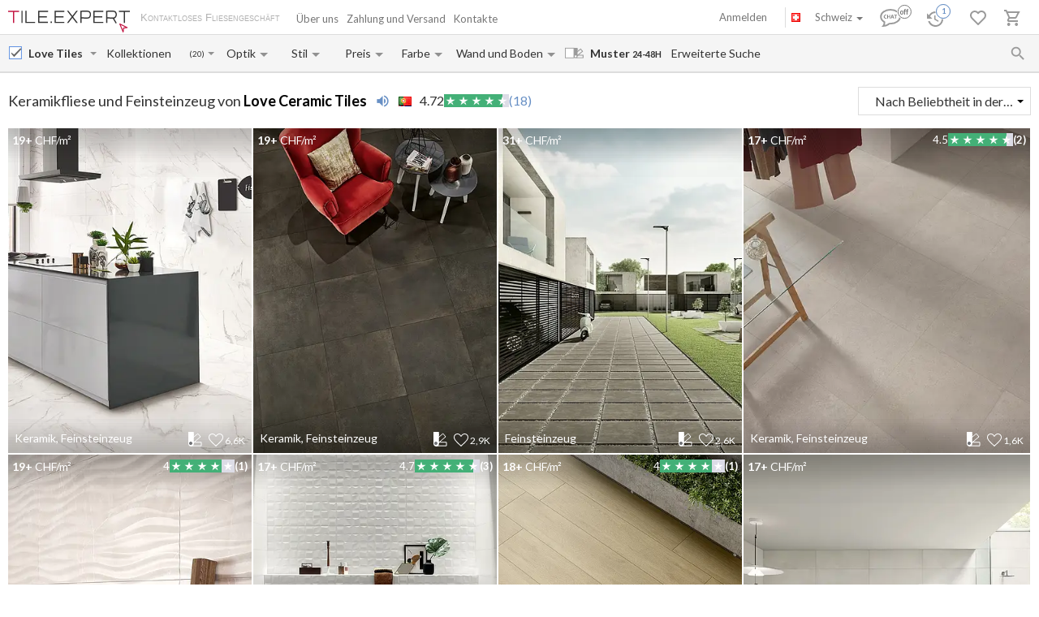

--- FILE ---
content_type: text/html; charset=UTF-8
request_url: https://tile.expert/de-ch/catalogue/love-tiles
body_size: 32852
content:
<!DOCTYPE html><html id="html-ai8Y8J31" lang="de" data-locale="de-ch" data-ga="" data-debug="0" data-currency="CHF" data-measure="m" data-env="TE" data-logged="0" data-jwt="eyJ0eXAiOiJKV1QiLCJhbGciOiJIUzI1NiJ9.eyJzdWIiOiI4ZWNlMTVlMDY4ZDZjZmM5NjE1NjAyZTI5MzhjYWE4ZjczNWM0M2FiMzc4NzcxNGNhZGIyNDYwNWQ4MGE3ZjhkIn0.mpi9PoXmGUwz8aPY8ftnRjC3KBQt2fWXWbTnDfffU6w" data-user_channel="general#8ece15e068d6cfc9615602e2938caa8f735c43ab3787714cadb24605d80a7f8d" data-centrifugo_connection_url="wss://centrifugo.tile.expert:8000/connection/websocket" data-token="8ece15e068d6cfc9615602e2938caa8f735c43ab3787714cadb24605d80a7f8d" data-cons-online-attribute-url="https://tile.expert/de-ch/get_cons_online_attribute" data-tokenCF="bbaef1907ce05293.z9UkRcIwFThJuE_Taqjj5RdW6OpPsuICRFcJ8sB5KNs.9oNuGrVoQlU41HrnMv2r1m1gjp4BhKNHMh87kYcrG-2ug1d0hwYleiSLJA" data-auth-info="" ><head><script> window.dataLayer = window.dataLayer || []; function gtag(){dataLayer.push(arguments);} gtag('consent', 'default', { 'ad_storage': 'denied', 'analytics_storage': 'denied', 'ad_user_data': 'denied', 'ad_personalization': 'denied' }); setTimeout(function() { gtag('consent', 'update', { 'ad_storage': 'granted', 'analytics_storage': 'granted', 'ad_user_data': 'granted', 'ad_personalization': 'granted' }); }, 2000); </script><!-- Google Tag Manager --><script>(function(w,d,s,l,i){w[l]=w[l]||[];w[l].push({'gtm.start': new Date().getTime(),event:'gtm.js'});var f=d.getElementsByTagName(s)[0], j=d.createElement(s),dl=l!='dataLayer'?'&l='+l:'';j.async=true;j.src= 'https://www.googletagmanager.com/gtm.js?id='+i+dl;f.parentNode.insertBefore(j,f); })(window,document,'script','dataLayer','GTM-WCNQMZ8');</script><!-- End Google Tag Manager --><meta charset="UTF-8" /><meta http-equiv="X-UA-Compatible" content="IE=Edge" /><meta http-equiv="x-dns-prefetch-control" content="on" /><meta name="viewport" content="width=device-width, initial-scale=1.0, maximum-scale=1" /><link type="image/x-icon" rel="icon" href="/faviconte.ico?1.5.91" /><link rel="apple-touch-icon" href="/apple-touch-icon-ipad-152.png" /><link rel="icon" href="/img/favicon_svg.svg" type="image/svg+xml" /><link rel="preconnect" href="https://img.tile.expert" /><link rel="preconnect" href="https://www.googletagmanager.com" /><link rel="preconnect" href="https://fonts.gstatic.com" /><link rel="stylesheet" href="https://fonts.googleapis.com/css?family=Lato:400,700,900,italic,bolditalic&display=swap" type="text/css" /><link rel="stylesheet" href="/_css/common-styles.min.css?1.5.91" /><link rel="preload" href="/fonts/MaterialIcons-Regular.woff2" as="font" type="font/woff2" crossorigin="anonymous" /><link rel="dns-prefetch" href="https://www.google.com" /><link rel="preload" href="/_js/lib.min.js?1.5.91" as="script" /><link rel="preload" href="/_js/app.min.js?1.5.91" as="script" /><meta content="authenticity_token" name="csrf-param" /><meta content="69c4e55bea78c15cf8112bd8d992c.nN7U_uE9wCIXMRZovDuDNQflfNeLSsaKjCcdVWXqPus.3qmgho1Ll1BfZiMQ7EjPZUSXCIa9eqTo3X1YByfTcKfyqa6UogWpcVxWQw" name="csrf-token" /><meta name="format-detection" content="telephone=no" /><meta name="description" content="Fliesen Love Ceramic Tiles mit Lieferzeit- und Frachtkostenberechnung online. Beste Preise. Sichere Zahlung. Musterversand innerhalb von 24-48H"/><meta name="Priority" content="2"/><meta property="og:type" content="website"/><meta property="og:title" content="Love Ceramic Tiles Fliesen mit Bewertungen und Mustern"/><meta property="og:description" content="Fliesen Love Ceramic Tiles mit Lieferzeit- und Frachtkostenberechnung online. Beste Preise. Sichere Zahlung. Musterversand innerhalb von 24-48H"/><meta property="og:locale" content="de_CH"/><meta property="og:url" content="https://tile.expert/de-ch/catalogue/love-tiles"/><meta property="og:image" content="https://tile.expert/img/histories/tile-catalogue.jpg"/><meta property="og:image:width" content="400"/><meta property="og:image:height" content="254"/><meta property="og:image:type" content="image/jpeg"/><meta property="og:site_name" content="Tile.Expert"/><meta name="locale" content="de_CH"/><!--<PageMap><DataObject type="thumbnail"><Attribute name="src" value="https://tile.expert/img/histories/tile-catalogue.jpg"/><Attribute name="width" value="400"/><Attribute name="height" value="254"/></DataObject></PageMap>--><link rel="alternate" hreflang="da-dk" href="https://tile.expert/da-dk/catalogue/love-tiles" /><link rel="alternate" hreflang="de-be" href="https://tile.expert/de-be/catalogue/love-tiles" /><link rel="alternate" hreflang="de-de" href="https://tile.expert/de/catalogue/love-tiles" /><link rel="alternate" hreflang="de-lu" href="https://tile.expert/de-lu/catalogue/love-tiles" /><link rel="alternate" hreflang="de-ch" href="https://tile.expert/de-ch/catalogue/love-tiles" /><link rel="alternate" hreflang="de-at" href="https://tile.expert/de-at/catalogue/love-tiles" /><link rel="alternate" hreflang="en-be" href="https://tile.expert/en-be/catalogue/love-tiles" /><link rel="alternate" hreflang="en-bg" href="https://tile.expert/en-bg/catalogue/love-tiles" /><link rel="alternate" hreflang="en-de" href="https://tile.expert/en-de/catalogue/love-tiles" /><link rel="alternate" hreflang="en-dk" href="https://tile.expert/en-dk/catalogue/love-tiles" /><link rel="alternate" hreflang="en-ee" href="https://tile.expert/en-ee/catalogue/love-tiles" /><link rel="alternate" hreflang="en-fi" href="https://tile.expert/en-fi/catalogue/love-tiles" /><link rel="alternate" hreflang="en-gi" href="https://tile.expert/en-gi/catalogue/love-tiles" /><link rel="alternate" hreflang="en-gr" href="https://tile.expert/en-gr/catalogue/love-tiles" /><link rel="alternate" hreflang="en-hk" href="https://tile.expert/en-hk/catalogue/love-tiles" /><link rel="alternate" hreflang="en-ie" href="https://tile.expert/en-ie/catalogue/love-tiles" /><link rel="alternate" hreflang="en-ca" href="https://tile.expert/en-ca/catalogue/love-tiles" /><link rel="alternate" hreflang="en-hr" href="https://tile.expert/en-hr/catalogue/love-tiles" /><link rel="alternate" hreflang="en-lv" href="https://tile.expert/en-lv/catalogue/love-tiles" /><link rel="alternate" hreflang="en-lt" href="https://tile.expert/en-lt/catalogue/love-tiles" /><link rel="alternate" hreflang="en-lu" href="https://tile.expert/en-lu/catalogue/love-tiles" /><link rel="alternate" hreflang="en-mt" href="https://tile.expert/en-mt/catalogue/love-tiles" /><link rel="alternate" hreflang="en-no" href="https://tile.expert/en-no/catalogue/love-tiles" /><link rel="alternate" hreflang="en-pl" href="https://tile.expert/en-pl/catalogue/love-tiles" /><link rel="alternate" hreflang="en-pt" href="https://tile.expert/en-pt/catalogue/love-tiles" /><link rel="alternate" hreflang="en-ro" href="https://tile.expert/en-ro/catalogue/love-tiles" /><link rel="alternate" hreflang="en-se" href="https://tile.expert/en-se/catalogue/love-tiles" /><link rel="alternate" hreflang="en-ch" href="https://tile.expert/en-ch/catalogue/love-tiles" /><link rel="alternate" hreflang="en-sg" href="https://tile.expert/en-sg/catalogue/love-tiles" /><link rel="alternate" hreflang="en-sk" href="https://tile.expert/en-sk/catalogue/love-tiles" /><link rel="alternate" hreflang="en-si" href="https://tile.expert/en-si/catalogue/love-tiles" /><link rel="alternate" hreflang="en-cz" href="https://tile.expert/en-cz/catalogue/love-tiles" /><link rel="alternate" hreflang="x-default" href="https://tile.expert/en-us/catalogue/love-tiles" /><link rel="alternate" hreflang="en-hu" href="https://tile.expert/en-hu/catalogue/love-tiles" /><link rel="alternate" hreflang="en-gb" href="https://tile.expert/en-gb/catalogue/love-tiles" /><link rel="alternate" hreflang="en-cy" href="https://tile.expert/en-cy/catalogue/love-tiles" /><link rel="alternate" hreflang="en-at" href="https://tile.expert/en-at/catalogue/love-tiles" /><link rel="alternate" hreflang="es-pt" href="https://tile.expert/es-pt/catalogue/love-tiles" /><link rel="alternate" hreflang="es-es" href="https://tile.expert/es/catalogue/love-tiles" /><link rel="alternate" hreflang="fr-be" href="https://tile.expert/fr-be/catalogue/love-tiles" /><link rel="alternate" hreflang="fr-fr" href="https://tile.expert/fr/catalogue/love-tiles" /><link rel="alternate" hreflang="fr-ca" href="https://tile.expert/fr-ca/catalogue/love-tiles" /><link rel="alternate" hreflang="fr-lu" href="https://tile.expert/fr-lu/catalogue/love-tiles" /><link rel="alternate" hreflang="fr-ch" href="https://tile.expert/fr-ch/catalogue/love-tiles" /><link rel="alternate" hreflang="it-it" href="https://tile.expert/it/catalogue/love-tiles" /><link rel="alternate" hreflang="it-ch" href="https://tile.expert/it-ch/catalogue/love-tiles" /><link rel="alternate" hreflang="nl-be" href="https://tile.expert/nl-be/catalogue/love-tiles" /><link rel="alternate" hreflang="nl-nl" href="https://tile.expert/nl/catalogue/love-tiles" /><link rel="alternate" hreflang="no-no" href="https://tile.expert/no/catalogue/love-tiles" /><link rel="alternate" hreflang="pl-pl" href="https://tile.expert/pl/catalogue/love-tiles" /><link rel="alternate" hreflang="fi-fi" href="https://tile.expert/fi/catalogue/love-tiles" /><link rel="alternate" hreflang="sv-fi" href="https://tile.expert/sv-fi/catalogue/love-tiles" /><link rel="alternate" hreflang="sv-se" href="https://tile.expert/sv-se/catalogue/love-tiles" /><link rel="alternate" hreflang="pt-pt" href="https://tile.expert/pt/catalogue/love-tiles" /><link rel="canonical" href="https://tile.expert/de-ch/catalogue/love-tiles" /><meta name="msvalidate.01" content="465EFDDEC49D260187BF1FAF4F2FEB88" /><meta name="timestamp" content="1762888037" /><title> Love Ceramic Tiles Fliesen mit Bewertungen und Mustern </title><link rel="stylesheet" href="/_css/catalog.min.css?1.5.91"/></head><body id="body" class="clearfix"><!-- Google Tag Manager (noscript) --><noscript><iframe src="https://www.googletagmanager.com/ns.html?id=GTM-WCNQMZ8" height="0" width="0" style="display:none;visibility:hidden"></iframe></noscript><!-- End Google Tag Manager (noscript) --><div class="data-confirm" data-confirm-yes="Ja" data-confirm-no="Nein" data-confirm-ok="Ok" data-confirm-header="Achtung"></div><div class="data-confirm-sample" data-confirm-sample-title="{1} Sie haben %d% Muster ausgewählt. Sind Sie sicher, dass Sie genau das bestellen möchten?|{2}Sie haben %d% Muster ausgewählt. Sind Sie sicher, dass Sie genau das bestellen möchten?|{3}Sie haben %d% Muster ausgewählt. Sind Sie sicher, dass Sie genau das bestellen möchten?" data-confirm-sample-text="" ></div><div class="data-toastmessage" data-header-warning="Achtung" data-header-error="Fehler" data-header-success="Erfolg" ></div><div class="swipe-area-menu-open"></div><div class="overlay-bg"></div><div class="lining"></div><div class="set-z-index"></div><div class="wrap-content js-wrap-content" ><div class="permission-granting-popup"><div class="logo"></div><div class="text">Die Browser-Push-Nachrichten über die Bestelländerungen, Rückmeldungen im Chat und neue Nachrichten erhalten.</div><div class="buttons"><div class="button-wrapper"><div class="button refuse js-permission-refuse">Ablehnen</div></div><div class="button-wrapper"><div class="button accept js-permission-accept">Zulassen</div></div></div></div><div class="sphinx-search-block js-sphinx-search"><span class="sphinx-search-close"><span class="hidden-xs material-icons">&#xE5CD;</span><span class="visible-xs"><svg width="14" height="14" viewBox="0 0 14 14" fill="none" xmlns="http://www.w3.org/2000/svg"><path d="M14 1.4L12.6 0L7 5.6L1.4 0L0 1.4L5.6 7L0 12.6L1.4 14L7 8.4L12.6 14L14 12.6L8.4 7L14 1.4Z" fill="#777777" /></svg></span></span><div class="sphinx-input-wrapper"><label
    		for="SearchOfSphinxInput"
    		class="sphinx-input-label hidden-xs material-icons"
    		id="SearchOfSphinxButton"
    	>&#xE8B6;</label><input type="text" id="SearchOfSphinxInput"
           	   data-url="/de-ch/search-suggester"
           	   class="sphinx-input js-sphinx-input"
           	   placeholder="Suche..."
           	   data-action="/de-ch/search"
           	   data-value-empty="Suche..."
           	   data-alert-message="Die Anforderungslänge muss von 3 bis 100 Zeichen sein" /><span class="sphinx-input-clear material-icons">&#xE5CD;</span><a href="/de-ch/search?q="
    	   class="sphinx-submit-button js-submit-button js-search-query-submit-button"
    	   data-initial-href="/de-ch/search?q="
    	><span
    			class="sphinx-input-preloader ladda-button"
    			data-style="zoom-in"
    			data-spinner-color="#777"
    		></span><span class="hidden-xs">Suche auf der Seite</span><span class="visible-xs material-icons">&#xE8B6;</span></a></div><div class="s-r-suggester-wrapper"><div class="s-r-suggester-list"></div><div class="s-r-more-link-wrapper"><a href="/de-ch/search?q="
      		   class="s-r-more-link js-submit-button js-search-query-submit-button"
      		   data-initial-href="/de-ch/search?q="
      		>Alle Suchergebnisse sehen</a></div></div></div><script>
!function(){try{var e=document,r=sessionStorage,t=location.href,s=e.referrer,a=r.getItem('searchData');if(a)if(t===(a=JSON.parse(a)).referrer){var u=e.querySelector('.js-sphinx-search'),o=e.querySelector('.js-sphinx-input');e.querySelector('.s-r-suggester-list').innerHTML=a.results,e.querySelector('.s-r-suggester-wrapper').style.display='block',u.className=u.getAttribute('class')+' shown',u.setAttribute('data-results-loaded','true'),o.value=a.query,setTimeout(function(){o.focus()},250),r.removeItem('searchData')}else s!==a.referrer&&s!==t&&''!==s&&r.removeItem('searchData')}catch(e){}}();
</script><header data-html2canvas-move="#header-wrapper" class="top-menu clearfix"><div class="top-menu-wrapper"><!--noindex--><section class="left-part js-main-menu-wrapper"><div class="logo-box pull-left js-sibling-main-menu"><span class="toggle-menu" data-toggle="offcanvas" data-target="#sidebar-nav"><i class="material-icons">&#xE5D2;</i></span><a id="logo_img" class="logo-img" href="/de-ch" title="Hauptseite"></a><span class="slogan-block">Kontaktloses Fliesengeschäft</span></div><span data-html2canvas-ignore="true"><ul class="menu top-dropdown-links js-main-menu list-inline pull-left hidden-xs"><li class="about-us-li" data-cls=".ul-about-us"><a href="/de-ch/docs/about">
			Über uns
			
		</a></li><li class="payment-li" data-cls=".ul-payment"><a class="payment" href="/de-ch/docs/payment">
			Zahlung und Versand
			<span class="sprite-paypal-verified"></span></a></li><li class="contacts-li" data-cls=".ul-contacts"><a href="/de-ch/contacts">
			Kontakte
			
		</a></li><li class="more-opt js-drop-menu-items hidden"><i class="material-icons">&#xE5D4;</i><ul class="more-items"><li class="ul-about-us"><a href="/de-ch/docs/about">
					Über uns
				</a></li><li class="ul-payment"><a class="payment" href="/de-ch/docs/payment">
					Zahlung und Versand
				</a></li><li class="ul-contacts"><a href="/de-ch/contacts">
					Kontakte
				</a></li></ul></li></ul></span></section><section data-html2canvas-ignore="true" class="right-part"><ul class="list-inline list-user-menu js-list-user-menu pull-right" data-user-menu><li class="setting-item user-menu-item-mobile user-menu-item"><a href="/de-ch/login"><i class="material-icons">&#xE8A6;</i></a><div class="collapse dropdown-user-menu" id="collapseRegTop"><ul class="menuRegMobile" ><li><a class="login reg-menu-title" href="/de-ch/login">Anmelden</a></li><li class="payment-item"><a class="register reg-menu-title"
				   href="/de-ch/registration">Registrieren</a></li></ul></div></li><!-- [debug] Initial unread count: 0 --><li class="user-menu-item order-discus js-first-visit-discuss"
            data-url="send/client/msg"
            data-id-client="client_id"
            data-close-url="/de-ch/cookie/helloclose"
            data-hover-item
        ><a class="order-discus help-tooltip js-chat-button-link"
				id="chat-widget-btn"
				            ><svg
    version="1.1" id="chat-icon" xmlns="http://www.w3.org/2000/svg" xmlns:xlink="http://www.w3.org/1999/xlink"
    width="40" height="30" x="0px" y="0px" viewBox="0 0 41.1 28.8" xml:space="preserve"
                class="chat-btn" 
><path class="chat-icon-el-0" d="M1.2,15.9c0,2.7,1.7,5.2,4.6,6.9l0,0c0,1.9-0.8,4.1-1.5,4.9c3,0,6.1-1.5,7.6-2.9h1.5c6.7,0,12.2-4,12.2-8.8
        s-5.4-8.8-12.2-8.8S1.2,11,1.2,15.9" /><circle class="chat-icon-el-1" cx="31.3" cy="9.8" r="9.8"/><circle class="chat-icon-el-2" id="chat-icon-circle" cx="31.2" cy="9.8" r="8.3" /><g><path class="chat-icon-el-4" d="M7.4,17.4l-0.1,0.9c-0.4,0.1-0.8,0.1-1.1,0.1c-0.9,0-1.6-0.3-2.1-0.8s-0.7-1.1-0.7-1.8c0-0.7,0.3-1.4,0.8-2
            S5.4,13,6.3,13c0.3,0,0.6,0,0.9,0.1l-0.2,1c-0.3-0.1-0.6-0.2-0.9-0.2c-0.5,0-0.9,0.2-1.2,0.5c-0.3,0.3-0.4,0.8-0.4,1.2
            c0,0.5,0.2,0.9,0.5,1.3c0.3,0.4,0.8,0.6,1.3,0.6C6.6,17.6,7,17.5,7.4,17.4z" /><path class="chat-icon-el-4" d="M12.4,18.4h-1.1c0-0.9,0-1.6,0-2.3h-2c0,0.6,0,1.3,0,2.3H8.2c0-0.9,0.1-1.8,0.1-2.7c0-0.9,0-1.8-0.1-2.5h1.1
            c0,0.7,0,1.4,0,2.1h2c0-0.6,0-1.3,0-2.1h1.1c0,0.7-0.1,1.5-0.1,2.5S12.3,17.6,12.4,18.4z" /><path class="chat-icon-el-4" d="M18.1,18.4h-1.3c0-0.2-0.1-0.7-0.4-1.5h-1.8c-0.3,0.8-0.4,1.3-0.4,1.5H13c0-0.1,0.3-1,0.9-2.6
            c0.6-1.6,0.9-2.5,0.9-2.6h1.5c0,0.2,0.3,1,0.8,2.6C17.8,17.4,18.1,18.2,18.1,18.4z M16.2,16.1c-0.5-1.4-0.7-2.1-0.7-2.2h-0.1
            c0,0.1-0.2,0.8-0.7,2.2H16.2z" /><path class="chat-icon-el-4" d="M22.1,13.2v0.9c-0.5,0-1-0.1-1.5-0.1c0,0.5,0,1.1,0,1.7c0,1,0,1.9,0,2.7h-1.1c0-0.8,0.1-1.8,0.1-2.7
            c0-0.6,0-1.2,0-1.7c-0.4,0-0.9,0-1.5,0.1v-0.9C18.1,13.2,22.1,13.2,22.1,13.2z" /></g><text class="chat-status-off chat-icon-text" transform="translate(25, 13)">off</text><text class="chat-status-on chat-icon-text" transform="translate(26, 12)">on</text><text
        id="chat-messages-count"
        class="chat-icon-text chat-btn-msgs-count single-digit-unread-count"
        textLength="10px"
    >
            0
        </text></svg></a><div class="order-discus-block popup-block"
                data-no-new-messages-tooltip-text="Kundenunterstützungschat"
                data-new-messages-tooltip-text="Ungelesene Nachrichten"
            >
                                    Kundenunterstützungschat
                            </div></li><li class="watch-menu user-menu-item hidden-xs" data-hover-item><meta name="urlSetHistory" content="/de-ch/history/save" property="" /><a class="watch help-tooltip active"
			href="/de-ch/history"><i class="watch-added-to-project"><svg width="30px" height="29px" viewBox="0 0 30 29" version="1.1"><g stroke="none" stroke-width="1" fill="none" fill-rule="evenodd"><g transform="translate(-62.000000, -6.000000)"><g transform="translate(62.000000, 7.000000)"><path d="M9,14 L9,19.11 L13.71,21.9 L14.5,20.62 L10.5,18.25 L10.5,14 L9,14 Z M10.5,9 C6.97,9 3.91,10.92 2.27,13.77 L0,11.5 L0,18 L6.5,18 L3.75,15.25 C4.96,12.73 7.5,11 10.5,11 C14.6421356,11 18,14.3578644 18,18.5 C18,22.6421356 14.6421356,26 10.5,26 C7.23,26 4.47,23.91 3.44,21 L1.34,21 C2.44,25.03 6.11,28 10.5,28 C15.74,28 20,23.75 20,18.5 C20,15.9804433 18.99911,13.5640812 17.2175144,11.7824856 C15.4359188,10.00089 13.0195567,9 10.5,9 Z" fill="#9A9A9A" fill-rule="nonzero"></path><circle stroke="#FFFFFF" stroke-width="1.5" fill="#FFFFFF" cx="20" cy="9" r="9"></circle><circle stroke="#6890C5" stroke-width="1.5" fill="#FFFFFF" cx="20" cy="9" r="8"></circle></g></g></g></svg></i><i class="watch-not-added-to-project"><svg width="21px" height="20px" viewBox="0 0 21 20" version="1.1" ><g stroke="none" stroke-width="1" fill="none" fill-rule="evenodd"><g transform="translate(-62.000000, -65.000000)" fill="#9A9A9A" fill-rule="nonzero"><g transform="translate(62.000000, 65.000000)"><path d="M9.45,5.25 L9.45,10.6155 L14.3955,13.545 L15.225,12.201 L11.025,9.7125 L11.025,5.25 L9.45,5.25 Z M11.025,0 C7.3185,0 4.1055,2.016 2.3835,5.0085 L0,2.625 L0,9.45 L6.825,9.45 L3.9375,6.5625 C5.208,3.9165 7.875,2.1 11.025,2.1 C15.3742424,2.1 18.9,5.6257576 18.9,9.975 C18.9,14.3242424 15.3742424,17.85 11.025,17.85 C7.5915,17.85 4.6935,15.6555 3.612,12.6 L1.407,12.6 C2.562,16.8315 6.4155,19.95 11.025,19.95 C16.527,19.95 21,15.4875 21,9.975 C21,7.32946551 19.9490655,4.79228523 18.0783901,2.92160986 C16.2077148,1.05093448 13.6705345,-6.99440506e-16 11.025,0 Z" id="Shape"></path></g></g></g></svg></i><span class="user-history-pages-count val" data-count="1">1</span></a><div class="watch-block popup-block popup-block-last-visits isEmptyList"><div class='block-header'><h5><span class="title">Geschichte</span>&nbsp;
					<a href="/de-ch/history">
						(<span class="watch-count user-history-pages-count">1</span>)
					</a></h5></div><div class="block-watch-content"
				 data-action="/de-ch/last-history"
				 role="insert-list"
				 data-list-load="false"
			></div></div></li><li class="idea-menu user-menu-item" data-hover-item data-type-project="idea"><a class="star idea-iorder help-tooltipnformer"
		   		   href="/de-ch/ideabook"
		><i class="idea-added-to-project" id="logic_ideasInProjectIcon"><svg width="29" height="30" viewBox="0 0 29 30" fill="none" xmlns="http://www.w3.org/2000/svg"><path
    transform="translate(0.000000, 11.000000)" d="M17.57 2.44C18.4866 3.36024 19.0012 4.60616 19.0012 5.905C19.0012 7.20384 18.4866 8.44976 17.57 9.37L9.99999 17L2.42999 9.37C1.74923 8.68465 1.28576 7.81371 1.09759 6.86623C0.909428 5.91874 1.00493 4.9368 1.37214 4.04333C1.73935 3.14985 2.36195 2.38455 3.16201 1.84321C3.96207 1.30188 4.90403 1.00857 5.86999 1C7.16163 1.00784 8.39794 1.52536 9.30999 2.44C9.57599 2.70322 9.80782 2.99888 9.99999 3.32C10.1922 2.99888 10.424 2.70322 10.69 2.44C11.1394 1.98405 11.6749 1.62199 12.2655 1.37486C12.856 1.12774 13.4898 1.00047 14.13 1.00047C14.7702 1.00047 15.404 1.12774 15.9945 1.37486C16.5851 1.62199 17.1206 1.98405 17.57 2.44V2.44Z"
        stroke="currentColor"
    stroke-width="2"
    stroke-linecap="round"
    stroke-linejoin="round"
    fill="none !important"
  /></svg></i><i class="idea-not-added-to-project" id="logic_noIdeasInProjectIcon"><svg width="21" height="18" viewBox="0 0 21 18" fill="none" xmlns="http://www.w3.org/2000/svg"><path d="M17.57 2.44C18.4866 3.36024 19.0012 4.60616 19.0012 5.905C19.0012 7.20384 18.4866 8.44976 17.57 9.37L9.99999 17L2.42999 9.37C1.74923 8.68465 1.28576 7.81371 1.09759 6.86623C0.909428 5.91874 1.00493 4.9368 1.37214 4.04333C1.73935 3.14985 2.36195 2.38455 3.16201 1.84321C3.96207 1.30188 4.90403 1.00857 5.86999 1C7.16163 1.00784 8.39794 1.52536 9.30999 2.44C9.57599 2.70322 9.80782 2.99888 9.99999 3.32C10.1922 2.99888 10.424 2.70322 10.69 2.44C11.1394 1.98405 11.6749 1.62199 12.2655 1.37486C12.856 1.12774 13.4898 1.00047 14.13 1.00047C14.7702 1.00047 15.404 1.12774 15.9945 1.37486C16.5851 1.62199 17.1206 1.98405 17.57 2.44V2.44Z" stroke="#9A9A9A" stroke-width="2" stroke-linecap="round" stroke-linejoin="round"/></svg></i><span class="val ideas_count" id="logic_orderIdeasCount" data-change-count="0">0</span><div data-idea-add-block><div class="icon-idea"><div class="sprite-idea-added"></div></div><div class="txt-idea js-txt" data-add="Die Raumgestaltung zu %project% hinzugefügt"
					 data-del="Die Raumgestaltung wurde aus Favoriten gelöscht"
					 data-move="Raumgestaltung ist verschoben"
				></div><div class="arrow-add"></div><div class="arrow-add-bg"></div></div></a><div class="hidden"><div class="no-login js-no-login no-login-block js-no-login-idea"><div class="no-login-body"><a href="/de-ch/login">Loggen Sie sich ein</a> oder <a href="/de-ch/registration">registrieren Sie sich</a>, um die Favoriten für den nächsten Besuch abzuspeichern.
	</div><div class="no-login-btn js-no-login-btn">
		Ok, nicht mehr zeigen
	</div></div></div><div class="idea-block hidden-xs popup-block isEmptyList"><div class='block-header'><h5><span class="title">Favoriten</span>&nbsp;
					<span>(&nbsp;</span><a class="count-ideas" href="#" data-change-count=0 data-count="0"> 0 </a><span> Raumausgestaltungen </span><span>&nbsp;)</span></h5><div class="add-btn-block" data-proj-btn-block><span class="add-project-btn" role="add-project-btn"><svg 
  class='add-cross'
  width='18'
  height='18'
  viewBox='0 0 18 18'
  fill='none' xmlns='http://www.w3.org/2000/svg'
><path 
    fill-rule='evenodd' 
    clip-rule='evenodd' 
    d='M10.2 0H8.19995V7.2H0V9.2H8.19995V18H10.2V9.2H18V7.2H10.2V0Z'
    fill='#6890C5'
  /></svg></span><div class="new-project-form"><input type="text" placeholder="Neues Projekt"/><span role="add-proj-btn" data-action="/de-ch/json/ideabook/create"></span><span role="cancel-proj-btn"></span></div></div></div><div class="block-idea-content block-content"
				 data-action="/de-ch/ideabook/last"
				 role="insert-list"
				 data-list-load="false"
			></div></div></li><li class="order-menu js-order-menu user-menu-item js-hovered-item" data-hover-item data-type-project="order"><meta name="urlArticleInfo" content="/de-ch/json/article/settings/0" property="" /><a class="order help-tooltip"
								href="/de-ch/orders"
			><i class="order-added-to-project" id="logic_ordersInProjectIcon"><svg width="30px" height="29px" viewBox="0 0 30 29" version="1.1"><g stroke="none" stroke-width="1" fill="none" fill-rule="evenodd"><g transform="translate(-165.000000, -6.000000)"><g transform="translate(165.000000, 7.000000)"><polygon fill="#9A9A9A" points="9.50448585 10 19.6440268 10 18.581691 12 9.50448585 12"></polygon><path d="M7.59144237,12 L10.4382333,12 L10.4382333,10 L7.59144237,10 L5.69358178,10 L2.84679089,10 L2.84679089,12 L5.69358178,12 M5.69358178,24 C4.64542232,24 3.79572119,24.8954305 3.79572119,26 C3.79572119,27.1045695 4.64542232,28 5.69358178,28 C6.74174124,28 7.59144237,27.1045695 7.59144237,26 C7.59144237,24.8954305 6.74174124,24 5.69358178,24 Z M15.1828847,24 C14.1347253,24 13.2850242,24.8954305 13.2850242,26 C13.2850242,27.1045695 14.1347253,28 15.1828847,28 C16.2310442,28 17.0807453,27.1045695 17.0807453,26 C17.0807453,24.8954305 16.2310442,24 15.1828847,24 Z M5.85489993,20.75 L5.88336784,20.63 L6.73740511,19 L13.8069358,19 C14.5186335,19 15.1449275,18.59 15.4675638,17.97 L19.1304348,10.96 L17.4792961,10 L16.4259834,12 L13.8069358,17 L7.14544513,17 L7.0220842,16.73 L4.89648033,12 L3.99499655,10 L3.10300207,8 L0,8 L0,10 L1.89786059,10 L5.31400966,17.59 L4.03295376,20.04 C3.88112491,20.32 3.79572119,20.65 3.79572119,21 C3.79572119,22.1045695 4.64542232,23 5.69358178,23 L17.0807453,23 L17.0807453,21 L6.09213251,21" fill="#9A9A9A" fill-rule="nonzero"></path><circle  stroke="#FFFFFF" stroke-width="1.5" fill="#FFFFFF" fill-rule="nonzero" cx="20" cy="9" r="9"></circle><circle  stroke="#6890C5" stroke-width="1.5" fill="#FFFFFF" fill-rule="nonzero" cx="20" cy="9" r="8"></circle></g></g></g></svg></i><i class="order-not-added-to-project" id="logic_noOrdersInProjectIcon"><svg width="20px" height="20px" viewBox="0 0 20 20" version="1.1" ><g stroke="none" stroke-width="1" fill="none" fill-rule="evenodd"><g transform="translate(-165.000000, -65.000000)" fill="#9A9A9A"><g transform="translate(165.000000, 65.000000)"><polygon  points="9.50448585 2 19.6440268 2 18.581691 4 9.50448585 4"></polygon><path d="M7.59144237,4 L10.4382333,4 L10.4382333,2 L7.59144237,2 L5.69358178,2 L2.84679089,2 L2.84679089,4 L5.69358178,4 M5.69358178,16 C4.64542232,16 3.79572119,16.8954305 3.79572119,18 C3.79572119,19.1045695 4.64542232,20 5.69358178,20 C6.74174124,20 7.59144237,19.1045695 7.59144237,18 C7.59144237,16.8954305 6.74174124,16 5.69358178,16 Z M15.1828847,16 C14.1347253,16 13.2850242,16.8954305 13.2850242,18 C13.2850242,19.1045695 14.1347253,20 15.1828847,20 C16.2310442,20 17.0807453,19.1045695 17.0807453,18 C17.0807453,16.8954305 16.2310442,16 15.1828847,16 Z M5.85489993,12.75 L5.88336784,12.63 L6.73740511,11 L13.8069358,11 C14.5186335,11 15.1449275,10.59 15.4675638,9.97 L19.1304348,2.96 L17.4792961,2 L16.4259834,4 L13.8069358,9 L7.14544513,9 L7.0220842,8.73 L4.89648033,4 L3.99499655,2 L3.10300207,0 L0,0 L0,2 L1.89786059,2 L5.31400966,9.59 L4.03295376,12.04 C3.88112491,12.32 3.79572119,12.65 3.79572119,13 C3.79572119,14.1045695 4.64542232,15 5.69358178,15 L17.0807453,15 L17.0807453,13 L6.09213251,13" fill-rule="nonzero"></path></g></g></g></svg></i><span
					class="val"
					id="logic_orderArticlesCount"
					data-change-count=0
				>
					0
				</span><div data-order-add-block><div class="icon-order"><div class="sprite-order-added"></div></div><div class="txt-order js-txt"
						 data-add="Der Artikel wurde der Bestellung hinzugefügt"
						 data-del="Der Artikel wurde aus der Bestellung gelöscht"
					></div><div class="arrow-add"></div><div class="arrow-add-bg"></div></div></a><div class="order-block hidden-xs popup-block isEmptyList"><div class='block-header'><h5><span class='title'>Bestellungen</span>&nbsp;
						<span>(&nbsp;</span><a class="articles-count"
							href="/de-ch/orders"
							data-change-count=0> 0 </a><span id="aNameTrns"
								data-item-phrase="Artikel"
								data-trans-count="Artikel"
								data-trans-counts="Artikel"
								data-trans-counts-d="Artikel"
						>
							Artikel</span><span>&nbsp;)</span><span class="count-orders hidden" data-count="0">0</span></h5><div class="add-btn-block" data-proj-btn-block><span class="add-project-btn" role="add-project-btn"><svg 
  class='add-cross'
  width='18'
  height='18'
  viewBox='0 0 18 18'
  fill='none' xmlns='http://www.w3.org/2000/svg'
><path 
    fill-rule='evenodd' 
    clip-rule='evenodd' 
    d='M10.2 0H8.19995V7.2H0V9.2H8.19995V18H10.2V9.2H18V7.2H10.2V0Z'
    fill='#6890C5'
  /></svg></span><div class="new-project-form"><input type="text" placeholder="Bestellentwurf"/><span role="add-proj-btn" data-action="/de-ch/json/buy-order/create"></span><span role="cancel-proj-btn"></span></div></div></div><div class="block-order-content block-content"
					data-action="/de-ch/last_buy-orders"
					role="insert-list"
					data-list-load="false"
				></div></div><div
				id="order_no_login_alert"
				class="popup-block no-login-popup"
			><div class="no-login js-no-login no-login-block js-no-login-order"><div class="no-login-header">
            Achtung!
        </div><div class="no-login-body"><a href="/de-ch/login">Melden Sie sich an</a> oder <a href="/de-ch/registration">registrieren Sie sich</a>, um Ihre Favoriten für zukünftige Besuche zu speichern.
	</div><div class="no-login-btn js-no-login-btn">
		Ok, nicht mehr zeigen
	</div></div></div></li></ul><div class="sphinx-button-mobile js-sphinx-button"><svg width="20px" height="20px" viewBox="0 0 20 20" version="1.1" xmlns="http://www.w3.org/2000/svg" xmlns:xlink="http://www.w3.org/1999/xlink"><g stroke="none" stroke-width="1" fill="none" fill-rule="evenodd" transform="translate(-245.000000, -126.000000)"><g transform="translate(245.000000, 126.000000)" fill="#9A9A9A" fill-rule="nonzero"><path d="M7.42857143,5.07530526e-16 C11.5312581,2.0301221e-15 14.8571429,3.32588472 14.8571429,7.42857143 C14.8571429,9.26857143 14.1828571,10.96 13.0742857,12.2628571 L13.3828571,12.5714286 L14.2857143,12.5714286 L20,18.2857143 L18.2857143,20 L12.5714286,14.2857143 L12.5714286,13.3828571 L12.2628571,13.0742857 C10.96,14.1828571 9.26857143,14.8571429 7.42857143,14.8571429 C3.32588472,14.8571429 5.07530526e-16,11.5312581 0,7.42857143 C-2.53765263e-15,3.32588472 3.32588472,5.07530526e-16 7.42857143,5.07530526e-16 Z M7.42857143,2.28571429 C4.57142857,2.28571429 2.28571429,4.57142857 2.28571429,7.42857143 C2.28571429,10.2857143 4.57142857,12.5714286 7.42857143,12.5714286 C10.2857143,12.5714286 12.5714286,10.2857143 12.5714286,7.42857143 C12.5714286,4.57142857 10.2857143,2.28571429 7.42857143,2.28571429 Z"></path></g></g></svg></div><div class="login-locale-block js-login-locale-block"><div class="simple-tab"><div class="list-tabs"><div class="wrap-user-name-sub"><div class="wrap-user-name tab-title"><span class="user-name title-name"><span class='name-alias'><a class="login" href="/de-ch/login">
													Anmelden
												</a></span><span class="user-icon"><a href="/de-ch/login"><i class="material-icons">&#xE8A6;</i></a></span></span></div></div><div class="wrap-title-change-location js-wrap-title-change-location tab-title" 
								 data-tab-id="#lang_tab" 
								 role="show-tab-content"
							><span class="title-name" data-loc-status-block><span class="flag flag-ch"></span><span class='name-alias'>
											Schweiz
										</span></span></div></div><div class="content-tabs"><div class="tab-block wrap-profile-block" id="login_tab" data-tab-content></div><div class="tab-block wrap-change-location" id="lang_tab" data-tab-content><div class="change-location js-change-location"
     data-autodetect-lang=de
     data-bg="0"
     ><div class="edit-location"><div class="te-logo"><img src="/img/TE.svg" alt="tile expert" /><span>Online-Shop der italienischen Fliesen</span></div><div class="edit-form"><form action="" method="post"><div class="field country"><label
        for="country"
        data-trans-ru="Доставка в"
        data-trans-en="Delivery to"
        data-trans-it="Consegna in"
        data-trans-es="Cambiar país"
        data-trans-fr="Pays de livraison"
        data-trans-de="Lieferung nach"
        data-trans-pl="Dostawa do"
        data-trans-nl="Bezorgen naar"
        data-trans-fi="Toimitusmaa"
        data-trans-sv="Leverans till"
        data-trans-da="Levering til"
        data-trans-no="Levering til"
        data-trans-pt="Entrega para"
        class="label js-change-phrase data-trans"
    >
        Lieferung nach
    </label><div class="simple-list-drop-container country-block"><div class="list-drop-active" role="show-list-drop"><input id="country" type="text" class="active-status" placeholder="" /></div><ul class="simple-list-drop js-simple-list-drop" id=""><li class="group-name">Beliebte Länder</li><li                     class="simple-list-item js-popular-country data-trans-country "
                    data-prior-lang="de|en"
                    data-simpledrop-value="de"
                    data-simpledrop-text="Deutschland"
                    data-trans-ru="Германия"
                    data-trans-en="Germany"
                    data-trans-it="Germania"
                    data-trans-es="Alemania"
                    data-trans-fr="Allemagne"
                    data-trans-de="Deutschland"
                    data-trans-pl="Niemcy"
                    data-trans-nl="Duitsland"
                    data-trans-fi="Saksa"
                    data-trans-sv="Tyskland"
                    data-trans-da="Tyskland"
                    data-trans-no="Tyskland"
                    data-trans-pt="Alemanha"
                ><span data-simpledrop-thumb class="thumb flag flag-de"></span><span class="name">Deutschland</span></li><li                     class="simple-list-item js-popular-country data-trans-country "
                    data-prior-lang="fi|sv|en"
                    data-simpledrop-value="fi"
                    data-simpledrop-text="Finnland"
                    data-trans-ru="Финляндия"
                    data-trans-en="Finland"
                    data-trans-it="Finlandia"
                    data-trans-es="Finlandia"
                    data-trans-fr="Finlande"
                    data-trans-de="Finnland"
                    data-trans-pl="Finlandia"
                    data-trans-nl="Finland"
                    data-trans-fi="Suomi"
                    data-trans-sv="Finland"
                    data-trans-da="Finland"
                    data-trans-no="Finland"
                    data-trans-pt="Finlândia"
                ><span data-simpledrop-thumb class="thumb flag flag-fi"></span><span class="name">Finnland</span></li><li                     class="simple-list-item js-popular-country data-trans-country "
                    data-prior-lang="fr"
                    data-simpledrop-value="fr"
                    data-simpledrop-text="Frankreich"
                    data-trans-ru="Франция"
                    data-trans-en="France"
                    data-trans-it="Francia"
                    data-trans-es="Francia"
                    data-trans-fr="France"
                    data-trans-de="Frankreich"
                    data-trans-pl="Francja"
                    data-trans-nl="Frankrijk"
                    data-trans-fi="Ranska"
                    data-trans-sv="Frankrike"
                    data-trans-da="Frankrig"
                    data-trans-no="Frankrike"
                    data-trans-pt="França"
                ><span data-simpledrop-thumb class="thumb flag flag-fr"></span><span class="name">Frankreich</span></li><li                     class="simple-list-item js-popular-country data-trans-country "
                    data-prior-lang="it"
                    data-simpledrop-value="it"
                    data-simpledrop-text="Italien"
                    data-trans-ru="Италия"
                    data-trans-en="Italy"
                    data-trans-it="Italia"
                    data-trans-es="Italia"
                    data-trans-fr="Italie"
                    data-trans-de="Italien"
                    data-trans-pl="Włochy"
                    data-trans-nl="Italië"
                    data-trans-fi="Italia"
                    data-trans-sv="Italien"
                    data-trans-da="Italien"
                    data-trans-no="Italia"
                    data-trans-pt="Itália"
                ><span data-simpledrop-thumb class="thumb flag flag-it"></span><span class="name">Italien</span></li><li                     class="simple-list-item js-popular-country data-trans-country "
                    data-prior-lang="nl"
                    data-simpledrop-value="nl"
                    data-simpledrop-text="Niederlande"
                    data-trans-ru="Нидерланды"
                    data-trans-en="Netherlands"
                    data-trans-it="Paesi Bassi"
                    data-trans-es="Países Bajos"
                    data-trans-fr="Pays-Bas"
                    data-trans-de="Niederlande"
                    data-trans-pl="Holandia"
                    data-trans-nl="Nederland"
                    data-trans-fi="Hollanti"
                    data-trans-sv="Nederländerna"
                    data-trans-da="Holland"
                    data-trans-no="Nederland"
                    data-trans-pt="Países Baixos"
                ><span data-simpledrop-thumb class="thumb flag flag-nl"></span><span class="name">Niederlande</span></li><li                     class="simple-list-item js-popular-country data-trans-country "
                    data-prior-lang="pt|es|en"
                    data-simpledrop-value="pt"
                    data-simpledrop-text="Portugal"
                    data-trans-ru="Португалия"
                    data-trans-en="Portugal"
                    data-trans-it="Portogallo"
                    data-trans-es="Portugal"
                    data-trans-fr="Portugal"
                    data-trans-de="Portugal"
                    data-trans-pl="Portugalia"
                    data-trans-nl="Portugal"
                    data-trans-fi="Portugali"
                    data-trans-sv="Portugal"
                    data-trans-da="Portugal"
                    data-trans-no="Portugal"
                    data-trans-pt="Portugal"
                ><span data-simpledrop-thumb class="thumb flag flag-pt"></span><span class="name">Portugal</span></li><li                     class="simple-list-item js-popular-country data-trans-country "
                    data-prior-lang="sv|en"
                    data-simpledrop-value="se"
                    data-simpledrop-text="Schweden"
                    data-trans-ru="Швеция"
                    data-trans-en="Sweden"
                    data-trans-it="Svezia"
                    data-trans-es="Suecia"
                    data-trans-fr="Suède"
                    data-trans-de="Schweden"
                    data-trans-pl="Szwecja"
                    data-trans-nl="Zweden"
                    data-trans-fi="Ruotsi"
                    data-trans-sv="Sverige"
                    data-trans-da="Sverige"
                    data-trans-no="Sverige"
                    data-trans-pt="Suécia"
                ><span data-simpledrop-thumb class="thumb flag flag-se"></span><span class="name">Schweden</span></li><li                     class="simple-list-item js-popular-country data-trans-country "
                    data-prior-lang="es"
                    data-simpledrop-value="es"
                    data-simpledrop-text="Spanien"
                    data-trans-ru="Испания"
                    data-trans-en="Spain"
                    data-trans-it="Spagna"
                    data-trans-es="España"
                    data-trans-fr="Espagne"
                    data-trans-de="Spanien"
                    data-trans-pl="Hiszpania"
                    data-trans-nl="Spanje"
                    data-trans-fi="Espanja"
                    data-trans-sv="Spanien"
                    data-trans-da="Spanien"
                    data-trans-no="Spania"
                    data-trans-pt="Espanha"
                ><span data-simpledrop-thumb class="thumb flag flag-es"></span><span class="name">Spanien</span></li><li                     class="simple-list-item js-popular-country data-trans-country "
                    data-prior-lang="en"
                    data-simpledrop-value="us"
                    data-simpledrop-text="USA"
                    data-trans-ru="США"
                    data-trans-en="USA"
                    data-trans-it="Stati Uniti d’America"
                    data-trans-es="Estados Unidos"
                    data-trans-fr="États-Unis d’Amérique"
                    data-trans-de="USA"
                    data-trans-pl="Stany Zjednoczone"
                    data-trans-nl="VS"
                    data-trans-fi="Yhdysvallat"
                    data-trans-sv="USA"
                    data-trans-da="USA"
                    data-trans-no="USA"
                    data-trans-pt="EUA"
                ><span data-simpledrop-thumb class="thumb flag flag-us"></span><span class="name">USA</span></li><li                     class="simple-list-item js-popular-country data-trans-country "
                    data-prior-lang="en"
                    data-simpledrop-value="gb"
                    data-simpledrop-text="Vereinigtes Königreich"
                    data-trans-ru="Великобритания"
                    data-trans-en="UK"
                    data-trans-it="Regno Unito"
                    data-trans-es="Reino Unido"
                    data-trans-fr="Royaume-Uni"
                    data-trans-de="Vereinigtes Königreich"
                    data-trans-pl="Wielka Brytania"
                    data-trans-nl="Verenigd Koninkrijk"
                    data-trans-fi="Yhdistynyt kuningaskunta"
                    data-trans-sv="Storbritanien"
                    data-trans-da="Storbritannien"
                    data-trans-no="Storbritannia"
                    data-trans-pt="Reino Unido"
                ><span data-simpledrop-thumb class="thumb flag flag-gb"></span><span class="name">Vereinigtes Königreich</span></li><li class="divider"></li><li class="group-name" role="show-all-items"> Alle Versandziele</li><li class=" simple-list-item js-second-item data-trans-country"

                                        
                    data-prior-lang="fr|nl|de|en"
                    data-simpledrop-value="be"
                    data-simpledrop-text="Belgien"
                    data-trans-ru="Бельгия"
                    data-trans-en="Belgium"
                    data-trans-it="Belgio"
                    data-trans-es="Bélgica"
                    data-trans-fr="Belgique"
                    data-trans-de="Belgien"
                    data-trans-pl="Belgia"
                    data-trans-nl="België"
                    data-trans-fi="Belgia"
                    data-trans-sv="Belgien"
                    data-trans-da="Belgien"
                    data-trans-no="Belgia"
                    data-trans-pt="Bélgica"
                ><span data-simpledrop-thumb class="thumb flag flag-be"></span><span class="name">Belgien</span></li><li class=" simple-list-item js-second-item data-trans-country"

                                        
                    data-prior-lang="en"
                    data-simpledrop-value="bg"
                    data-simpledrop-text="Bulgarien"
                    data-trans-ru="Болгария"
                    data-trans-en="Bulgaria"
                    data-trans-it="Bulgaria"
                    data-trans-es="Bulgaria"
                    data-trans-fr="Bulgarie"
                    data-trans-de="Bulgarien"
                    data-trans-pl="Bułgaria"
                    data-trans-nl="Bulgarije"
                    data-trans-fi="Bulgaria"
                    data-trans-sv="Bulgarien"
                    data-trans-da="Bulgarien"
                    data-trans-no="Bulgaria"
                    data-trans-pt="Bulgária"
                ><span data-simpledrop-thumb class="thumb flag flag-bg"></span><span class="name">Bulgarien</span></li><li class=" simple-list-item js-second-item data-trans-country"

                                        
                    data-prior-lang="de|en"
                    data-simpledrop-value="de"
                    data-simpledrop-text="Deutschland"
                    data-trans-ru="Германия"
                    data-trans-en="Germany"
                    data-trans-it="Germania"
                    data-trans-es="Alemania"
                    data-trans-fr="Allemagne"
                    data-trans-de="Deutschland"
                    data-trans-pl="Niemcy"
                    data-trans-nl="Duitsland"
                    data-trans-fi="Saksa"
                    data-trans-sv="Tyskland"
                    data-trans-da="Tyskland"
                    data-trans-no="Tyskland"
                    data-trans-pt="Alemanha"
                ><span data-simpledrop-thumb class="thumb flag flag-de"></span><span class="name">Deutschland</span></li><li class=" simple-list-item js-second-item data-trans-country"

                                        
                    data-prior-lang="da|en"
                    data-simpledrop-value="dk"
                    data-simpledrop-text="Dänemark"
                    data-trans-ru="Дания"
                    data-trans-en="Denmark"
                    data-trans-it="Danimarca"
                    data-trans-es="Dinamarca"
                    data-trans-fr="Danemark"
                    data-trans-de="Dänemark"
                    data-trans-pl="Dania"
                    data-trans-nl="Denemarken"
                    data-trans-fi="Tanska"
                    data-trans-sv="Danmark"
                    data-trans-da="Danmark"
                    data-trans-no="Danmark"
                    data-trans-pt="Dinamarca"
                ><span data-simpledrop-thumb class="thumb flag flag-dk"></span><span class="name">Dänemark</span></li><li class=" simple-list-item js-second-item data-trans-country"

                                        
                    data-prior-lang="en"
                    data-simpledrop-value="ee"
                    data-simpledrop-text="Estland"
                    data-trans-ru="Эстония"
                    data-trans-en="Estonia"
                    data-trans-it="Estonia"
                    data-trans-es="Estonia"
                    data-trans-fr="Estonie"
                    data-trans-de="Estland"
                    data-trans-pl="Estonia"
                    data-trans-nl="Estland"
                    data-trans-fi="Viro"
                    data-trans-sv="Estland"
                    data-trans-da="Estland"
                    data-trans-no="Estland"
                    data-trans-pt="Estônia"
                ><span data-simpledrop-thumb class="thumb flag flag-ee"></span><span class="name">Estland</span></li><li class=" simple-list-item js-second-item data-trans-country"

                                        
                    data-prior-lang="fi|sv|en"
                    data-simpledrop-value="fi"
                    data-simpledrop-text="Finnland"
                    data-trans-ru="Финляндия"
                    data-trans-en="Finland"
                    data-trans-it="Finlandia"
                    data-trans-es="Finlandia"
                    data-trans-fr="Finlande"
                    data-trans-de="Finnland"
                    data-trans-pl="Finlandia"
                    data-trans-nl="Finland"
                    data-trans-fi="Suomi"
                    data-trans-sv="Finland"
                    data-trans-da="Finland"
                    data-trans-no="Finland"
                    data-trans-pt="Finlândia"
                ><span data-simpledrop-thumb class="thumb flag flag-fi"></span><span class="name">Finnland</span></li><li class=" simple-list-item js-second-item data-trans-country"

                                        
                    data-prior-lang="fr"
                    data-simpledrop-value="fr"
                    data-simpledrop-text="Frankreich"
                    data-trans-ru="Франция"
                    data-trans-en="France"
                    data-trans-it="Francia"
                    data-trans-es="Francia"
                    data-trans-fr="France"
                    data-trans-de="Frankreich"
                    data-trans-pl="Francja"
                    data-trans-nl="Frankrijk"
                    data-trans-fi="Ranska"
                    data-trans-sv="Frankrike"
                    data-trans-da="Frankrig"
                    data-trans-no="Frankrike"
                    data-trans-pt="França"
                ><span data-simpledrop-thumb class="thumb flag flag-fr"></span><span class="name">Frankreich</span></li><li class=" simple-list-item js-second-item data-trans-country"

                                        
                    data-prior-lang="en"
                    data-simpledrop-value="gi"
                    data-simpledrop-text="Gibraltar"
                    data-trans-ru="Гибралтар"
                    data-trans-en="Gibraltar"
                    data-trans-it="Gibilterra"
                    data-trans-es="Gibraltar"
                    data-trans-fr="Gibraltar"
                    data-trans-de="Gibraltar"
                    data-trans-pl="Gibraltar"
                    data-trans-nl="Gibraltar"
                    data-trans-fi="Gibraltar"
                    data-trans-sv="Gibraltar"
                    data-trans-da="Gibraltar"
                    data-trans-no="Gibraltar"
                    data-trans-pt="Gibraltar"
                ><span data-simpledrop-thumb class="thumb flag flag-gi"></span><span class="name">Gibraltar</span></li><li class=" simple-list-item js-second-item data-trans-country"

                                        
                    data-prior-lang="en"
                    data-simpledrop-value="gr"
                    data-simpledrop-text="Griechenland"
                    data-trans-ru="Греция"
                    data-trans-en="Greece"
                    data-trans-it="Grecia"
                    data-trans-es="Grecia"
                    data-trans-fr="Grèce"
                    data-trans-de="Griechenland"
                    data-trans-pl="Grecja"
                    data-trans-nl="Griekenland"
                    data-trans-fi="Kreikka"
                    data-trans-sv="Grekland"
                    data-trans-da="Grækenland"
                    data-trans-no="Hellas"
                    data-trans-pt="Grécia"
                ><span data-simpledrop-thumb class="thumb flag flag-gr"></span><span class="name">Griechenland</span></li><li class=" simple-list-item js-second-item data-trans-country"

                                        
                    data-prior-lang="zh|en"
                    data-simpledrop-value="hk"
                    data-simpledrop-text="Hong Kong"
                    data-trans-ru="Гонконг"
                    data-trans-en="Hong Kong"
                    data-trans-it="Hong Kong"
                    data-trans-es="Hong Kong"
                    data-trans-fr="Hong Kong"
                    data-trans-de="Hong Kong"
                    data-trans-pl="Hongkong"
                    data-trans-nl="Hong Kong"
                    data-trans-fi="Hong Kong"
                    data-trans-sv="Hongkong"
                    data-trans-da="Hongkong"
                    data-trans-no="Hong Kong"
                    data-trans-pt="Hong Kong"
                ><span data-simpledrop-thumb class="thumb flag flag-hk"></span><span class="name">Hong Kong</span></li><li class=" simple-list-item js-second-item data-trans-country"

                                        
                    data-prior-lang="en"
                    data-simpledrop-value="ie"
                    data-simpledrop-text="Irland"
                    data-trans-ru="Ирландия"
                    data-trans-en="Ireland"
                    data-trans-it="Irlanda"
                    data-trans-es="Irlanda"
                    data-trans-fr="Irlande"
                    data-trans-de="Irland"
                    data-trans-pl="Irlandia"
                    data-trans-nl="Ierland"
                    data-trans-fi="Irlanti"
                    data-trans-sv="Irland"
                    data-trans-da="Irland"
                    data-trans-no="Irland"
                    data-trans-pt="Irlanda"
                ><span data-simpledrop-thumb class="thumb flag flag-ie"></span><span class="name">Irland</span></li><li class=" simple-list-item js-second-item data-trans-country"

                                        
                    data-prior-lang="it"
                    data-simpledrop-value="it"
                    data-simpledrop-text="Italien"
                    data-trans-ru="Италия"
                    data-trans-en="Italy"
                    data-trans-it="Italia"
                    data-trans-es="Italia"
                    data-trans-fr="Italie"
                    data-trans-de="Italien"
                    data-trans-pl="Włochy"
                    data-trans-nl="Italië"
                    data-trans-fi="Italia"
                    data-trans-sv="Italien"
                    data-trans-da="Italien"
                    data-trans-no="Italia"
                    data-trans-pt="Itália"
                ><span data-simpledrop-thumb class="thumb flag flag-it"></span><span class="name">Italien</span></li><li class=" simple-list-item js-second-item data-trans-country"

                                        
                    data-prior-lang="en|fr"
                    data-simpledrop-value="ca"
                    data-simpledrop-text="Kanada"
                    data-trans-ru="Канада"
                    data-trans-en="Canada"
                    data-trans-it="Canada"
                    data-trans-es="Canadá"
                    data-trans-fr="Canada"
                    data-trans-de="Kanada"
                    data-trans-pl="Kanada"
                    data-trans-nl="Canada"
                    data-trans-fi="Kanada"
                    data-trans-sv="Kanada"
                    data-trans-da="Canada"
                    data-trans-no="Canada"
                    data-trans-pt="Canadá"
                ><span data-simpledrop-thumb class="thumb flag flag-ca"></span><span class="name">Kanada</span></li><li class=" simple-list-item js-second-item data-trans-country"

                                        
                    data-prior-lang="en"
                    data-simpledrop-value="hr"
                    data-simpledrop-text="Kroatien"
                    data-trans-ru="Хорватия"
                    data-trans-en="Croatia"
                    data-trans-it="Croazia"
                    data-trans-es="Croacia"
                    data-trans-fr="Croatie"
                    data-trans-de="Kroatien"
                    data-trans-pl="Chorwacja"
                    data-trans-nl="Kroatië"
                    data-trans-fi="Kroatia"
                    data-trans-sv="Kroatien"
                    data-trans-da="Kroatien"
                    data-trans-no="Kroatia"
                    data-trans-pt="Croácia"
                ><span data-simpledrop-thumb class="thumb flag flag-hr"></span><span class="name">Kroatien</span></li><li class=" simple-list-item js-second-item data-trans-country"

                                        
                    data-prior-lang="en"
                    data-simpledrop-value="lv"
                    data-simpledrop-text="Lettland"
                    data-trans-ru="Латвия"
                    data-trans-en="Latvia"
                    data-trans-it="Lettonia"
                    data-trans-es="Letonia"
                    data-trans-fr="Lettonie"
                    data-trans-de="Lettland"
                    data-trans-pl="Łotwa"
                    data-trans-nl="Letland"
                    data-trans-fi="Latvia"
                    data-trans-sv="Lettland"
                    data-trans-da="Letland"
                    data-trans-no="Latvia"
                    data-trans-pt="Letônia"
                ><span data-simpledrop-thumb class="thumb flag flag-lv"></span><span class="name">Lettland</span></li><li class=" simple-list-item js-second-item data-trans-country"

                                        
                    data-prior-lang="en"
                    data-simpledrop-value="lt"
                    data-simpledrop-text="Litauen"
                    data-trans-ru="Литва"
                    data-trans-en="Lithuania"
                    data-trans-it="Lituania"
                    data-trans-es="Lituania"
                    data-trans-fr="Lituanie"
                    data-trans-de="Litauen"
                    data-trans-pl="Litwa"
                    data-trans-nl="Litouwen"
                    data-trans-fi="Liettua"
                    data-trans-sv="Litauen"
                    data-trans-da="Litauen"
                    data-trans-no="Litauen"
                    data-trans-pt="Lituânia"
                ><span data-simpledrop-thumb class="thumb flag flag-lt"></span><span class="name">Litauen</span></li><li class=" simple-list-item js-second-item data-trans-country"

                                        
                    data-prior-lang="fr|de|en"
                    data-simpledrop-value="lu"
                    data-simpledrop-text="Luxemburg"
                    data-trans-ru="Люксембург"
                    data-trans-en="Luxemburg"
                    data-trans-it="Lussemburgo"
                    data-trans-es="Luxemburgo"
                    data-trans-fr="Luxembourg"
                    data-trans-de="Luxemburg"
                    data-trans-pl="Luksemburg"
                    data-trans-nl="Luxemburg"
                    data-trans-fi="Luxemburg"
                    data-trans-sv="Luxemburg"
                    data-trans-da="Luxembourg"
                    data-trans-no="Luxembourg"
                    data-trans-pt="Luxemburgo"
                ><span data-simpledrop-thumb class="thumb flag flag-lu"></span><span class="name">Luxemburg</span></li><li class=" simple-list-item js-second-item data-trans-country"

                                        
                    data-prior-lang="en"
                    data-simpledrop-value="mt"
                    data-simpledrop-text="Malta"
                    data-trans-ru="Мальта"
                    data-trans-en="Malta"
                    data-trans-it="Malta"
                    data-trans-es="Malta"
                    data-trans-fr="Malte"
                    data-trans-de="Malta"
                    data-trans-pl="Malta"
                    data-trans-nl="Malta"
                    data-trans-fi="Malta"
                    data-trans-sv="Malta"
                    data-trans-da="Malta"
                    data-trans-no="Malta"
                    data-trans-pt="Malta"
                ><span data-simpledrop-thumb class="thumb flag flag-mt"></span><span class="name">Malta</span></li><li class=" simple-list-item js-second-item data-trans-country"

                                        
                    data-prior-lang="nl"
                    data-simpledrop-value="nl"
                    data-simpledrop-text="Niederlande"
                    data-trans-ru="Нидерланды"
                    data-trans-en="Netherlands"
                    data-trans-it="Paesi Bassi"
                    data-trans-es="Países Bajos"
                    data-trans-fr="Pays-Bas"
                    data-trans-de="Niederlande"
                    data-trans-pl="Holandia"
                    data-trans-nl="Nederland"
                    data-trans-fi="Hollanti"
                    data-trans-sv="Nederländerna"
                    data-trans-da="Holland"
                    data-trans-no="Nederland"
                    data-trans-pt="Países Baixos"
                ><span data-simpledrop-thumb class="thumb flag flag-nl"></span><span class="name">Niederlande</span></li><li class=" simple-list-item js-second-item data-trans-country"

                                        
                    data-prior-lang="no|en"
                    data-simpledrop-value="no"
                    data-simpledrop-text="Norwegen"
                    data-trans-ru="Норвегия"
                    data-trans-en="Norway"
                    data-trans-it="Norvegia"
                    data-trans-es="Noruega"
                    data-trans-fr="Norvège"
                    data-trans-de="Norwegen"
                    data-trans-pl="Norwegia"
                    data-trans-nl="Noorwegen"
                    data-trans-fi="Norja"
                    data-trans-sv="Norge"
                    data-trans-da="Norge"
                    data-trans-no="Norge"
                    data-trans-pt="Noruega"
                ><span data-simpledrop-thumb class="thumb flag flag-no"></span><span class="name">Norwegen</span></li><li class=" simple-list-item js-second-item data-trans-country"

                                        
                    data-prior-lang="pl|en"
                    data-simpledrop-value="pl"
                    data-simpledrop-text="Polen"
                    data-trans-ru="Польша"
                    data-trans-en="Poland"
                    data-trans-it="Polonia"
                    data-trans-es="Polonia"
                    data-trans-fr="Pologne"
                    data-trans-de="Polen"
                    data-trans-pl="Polska"
                    data-trans-nl="Polen"
                    data-trans-fi="Puola"
                    data-trans-sv="Polen"
                    data-trans-da="Polen"
                    data-trans-no="Polen"
                    data-trans-pt="Polônia"
                ><span data-simpledrop-thumb class="thumb flag flag-pl"></span><span class="name">Polen</span></li><li class=" simple-list-item js-second-item data-trans-country"

                                        
                    data-prior-lang="pt|es|en"
                    data-simpledrop-value="pt"
                    data-simpledrop-text="Portugal"
                    data-trans-ru="Португалия"
                    data-trans-en="Portugal"
                    data-trans-it="Portogallo"
                    data-trans-es="Portugal"
                    data-trans-fr="Portugal"
                    data-trans-de="Portugal"
                    data-trans-pl="Portugalia"
                    data-trans-nl="Portugal"
                    data-trans-fi="Portugali"
                    data-trans-sv="Portugal"
                    data-trans-da="Portugal"
                    data-trans-no="Portugal"
                    data-trans-pt="Portugal"
                ><span data-simpledrop-thumb class="thumb flag flag-pt"></span><span class="name">Portugal</span></li><li class=" simple-list-item js-second-item data-trans-country"

                                        
                    data-prior-lang="en"
                    data-simpledrop-value="ro"
                    data-simpledrop-text="Rumänien"
                    data-trans-ru="Румыния"
                    data-trans-en="Romania"
                    data-trans-it="Romania"
                    data-trans-es="Rumania"
                    data-trans-fr="Roumanie"
                    data-trans-de="Rumänien"
                    data-trans-pl="Rumunia"
                    data-trans-nl="Roemenië"
                    data-trans-fi="Romania"
                    data-trans-sv="Rumänien"
                    data-trans-da="Rumænien"
                    data-trans-no="Romania"
                    data-trans-pt="Romênia"
                ><span data-simpledrop-thumb class="thumb flag flag-ro"></span><span class="name">Rumänien</span></li><li class=" simple-list-item js-second-item data-trans-country"

                                        
                    data-prior-lang="sv|en"
                    data-simpledrop-value="se"
                    data-simpledrop-text="Schweden"
                    data-trans-ru="Швеция"
                    data-trans-en="Sweden"
                    data-trans-it="Svezia"
                    data-trans-es="Suecia"
                    data-trans-fr="Suède"
                    data-trans-de="Schweden"
                    data-trans-pl="Szwecja"
                    data-trans-nl="Zweden"
                    data-trans-fi="Ruotsi"
                    data-trans-sv="Sverige"
                    data-trans-da="Sverige"
                    data-trans-no="Sverige"
                    data-trans-pt="Suécia"
                ><span data-simpledrop-thumb class="thumb flag flag-se"></span><span class="name">Schweden</span></li><li class=" active js-default-option simple-list-item js-second-item data-trans-country"

                                        
                    data-prior-lang="de|fr|it|en"
                    data-simpledrop-value="ch"
                    data-simpledrop-text="Schweiz"
                    data-trans-ru="Швейцария"
                    data-trans-en="Switzerland"
                    data-trans-it="Svizzera"
                    data-trans-es="Suiza"
                    data-trans-fr="Suisse"
                    data-trans-de="Schweiz"
                    data-trans-pl="Szwajcaria"
                    data-trans-nl="Zwitserland"
                    data-trans-fi="Sveitsi"
                    data-trans-sv="Schweiz"
                    data-trans-da="Schweiz"
                    data-trans-no="Sveits"
                    data-trans-pt="Suíça"
                ><span data-simpledrop-thumb class="thumb flag flag-ch"></span><span class="name">Schweiz</span></li><li class=" simple-list-item js-second-item data-trans-country"

                                        
                    data-prior-lang="zh|en"
                    data-simpledrop-value="sg"
                    data-simpledrop-text="Singapore"
                    data-trans-ru="Singapore"
                    data-trans-en="Singapore"
                    data-trans-it="Singapore"
                    data-trans-es="Singapore"
                    data-trans-fr="Singapore"
                    data-trans-de="Singapore"
                    data-trans-pl="Singapore"
                    data-trans-nl="Singapore"
                    data-trans-fi="Singapore"
                    data-trans-sv="Singapore"
                    data-trans-da="Singapore"
                    data-trans-no="Singapore"
                    data-trans-pt="Singapore"
                ><span data-simpledrop-thumb class="thumb flag flag-sg"></span><span class="name">Singapore</span></li><li class=" simple-list-item js-second-item data-trans-country"

                                        
                    data-prior-lang="en"
                    data-simpledrop-value="sk"
                    data-simpledrop-text="Slowakei"
                    data-trans-ru="Словакия"
                    data-trans-en="Slovakia"
                    data-trans-it="Slovacchia"
                    data-trans-es="Eslovaquia"
                    data-trans-fr="Slovaquie"
                    data-trans-de="Slowakei"
                    data-trans-pl="Słowacja"
                    data-trans-nl="Slowakije"
                    data-trans-fi="Slovakia"
                    data-trans-sv="Slovakien"
                    data-trans-da="Slovakiet"
                    data-trans-no="Slovakia"
                    data-trans-pt="Eslováquia"
                ><span data-simpledrop-thumb class="thumb flag flag-sk"></span><span class="name">Slowakei</span></li><li class=" simple-list-item js-second-item data-trans-country"

                                        
                    data-prior-lang="en"
                    data-simpledrop-value="si"
                    data-simpledrop-text="Slowenien"
                    data-trans-ru="Словения"
                    data-trans-en="Slovenia"
                    data-trans-it="Slovenia"
                    data-trans-es="Eslovenia"
                    data-trans-fr="Slovénie"
                    data-trans-de="Slowenien"
                    data-trans-pl="Słowenia"
                    data-trans-nl="Slovenia"
                    data-trans-fi="Slovenia"
                    data-trans-sv="Slovenien"
                    data-trans-da="Slovenien"
                    data-trans-no="Slovenia"
                    data-trans-pt="Eslovênia"
                ><span data-simpledrop-thumb class="thumb flag flag-si"></span><span class="name">Slowenien</span></li><li class=" simple-list-item js-second-item data-trans-country"

                                        
                    data-prior-lang="es"
                    data-simpledrop-value="es"
                    data-simpledrop-text="Spanien"
                    data-trans-ru="Испания"
                    data-trans-en="Spain"
                    data-trans-it="Spagna"
                    data-trans-es="España"
                    data-trans-fr="Espagne"
                    data-trans-de="Spanien"
                    data-trans-pl="Hiszpania"
                    data-trans-nl="Spanje"
                    data-trans-fi="Espanja"
                    data-trans-sv="Spanien"
                    data-trans-da="Spanien"
                    data-trans-no="Spania"
                    data-trans-pt="Espanha"
                ><span data-simpledrop-thumb class="thumb flag flag-es"></span><span class="name">Spanien</span></li><li class=" simple-list-item js-second-item data-trans-country"

                                        
                    data-prior-lang="en"
                    data-simpledrop-value="cz"
                    data-simpledrop-text="Tschechien"
                    data-trans-ru="Чехия"
                    data-trans-en="Czech Republic"
                    data-trans-it="Repubblica Ceca"
                    data-trans-es="República Checa"
                    data-trans-fr="République tchèque"
                    data-trans-de="Tschechien"
                    data-trans-pl="Czechy"
                    data-trans-nl="Tsjechische Republiek"
                    data-trans-fi="Tšekin Tasavalta"
                    data-trans-sv="Tjeckiska Republiken"
                    data-trans-da="Tjekkiet"
                    data-trans-no="Tsjekkia"
                    data-trans-pt="República Tcheca"
                ><span data-simpledrop-thumb class="thumb flag flag-cz"></span><span class="name">Tschechien</span></li><li class=" simple-list-item js-second-item data-trans-country"

                                        
                    data-prior-lang="en"
                    data-simpledrop-value="us"
                    data-simpledrop-text="USA"
                    data-trans-ru="США"
                    data-trans-en="USA"
                    data-trans-it="Stati Uniti d’America"
                    data-trans-es="Estados Unidos"
                    data-trans-fr="États-Unis d’Amérique"
                    data-trans-de="USA"
                    data-trans-pl="Stany Zjednoczone"
                    data-trans-nl="VS"
                    data-trans-fi="Yhdysvallat"
                    data-trans-sv="USA"
                    data-trans-da="USA"
                    data-trans-no="USA"
                    data-trans-pt="EUA"
                ><span data-simpledrop-thumb class="thumb flag flag-us"></span><span class="name">USA</span></li><li class=" simple-list-item js-second-item data-trans-country"

                                        
                    data-prior-lang="en"
                    data-simpledrop-value="hu"
                    data-simpledrop-text="Ungarn"
                    data-trans-ru="Венгрия"
                    data-trans-en="Hungary"
                    data-trans-it="Ungheria"
                    data-trans-es="Hungría"
                    data-trans-fr="Hongrie"
                    data-trans-de="Ungarn"
                    data-trans-pl="Węgry"
                    data-trans-nl="Hongarije"
                    data-trans-fi="Unkari"
                    data-trans-sv="Ungern"
                    data-trans-da="Ungarn"
                    data-trans-no="Ungarn"
                    data-trans-pt="Hungria"
                ><span data-simpledrop-thumb class="thumb flag flag-hu"></span><span class="name">Ungarn</span></li><li class=" simple-list-item js-second-item data-trans-country"

                                        
                    data-prior-lang="en"
                    data-simpledrop-value="gb"
                    data-simpledrop-text="Vereinigtes Königreich"
                    data-trans-ru="Великобритания"
                    data-trans-en="UK"
                    data-trans-it="Regno Unito"
                    data-trans-es="Reino Unido"
                    data-trans-fr="Royaume-Uni"
                    data-trans-de="Vereinigtes Königreich"
                    data-trans-pl="Wielka Brytania"
                    data-trans-nl="Verenigd Koninkrijk"
                    data-trans-fi="Yhdistynyt kuningaskunta"
                    data-trans-sv="Storbritanien"
                    data-trans-da="Storbritannien"
                    data-trans-no="Storbritannia"
                    data-trans-pt="Reino Unido"
                ><span data-simpledrop-thumb class="thumb flag flag-gb"></span><span class="name">Vereinigtes Königreich</span></li><li class=" simple-list-item js-second-item data-trans-country"

                                        
                    data-prior-lang="en"
                    data-simpledrop-value="cy"
                    data-simpledrop-text="Zypern"
                    data-trans-ru="Кипр"
                    data-trans-en="Cyprus"
                    data-trans-it="Cipro"
                    data-trans-es="Chipre"
                    data-trans-fr="Chypre"
                    data-trans-de="Zypern"
                    data-trans-pl="Cypr"
                    data-trans-nl="Cyprus"
                    data-trans-fi="Kyproksen"
                    data-trans-sv="Cypern"
                    data-trans-da="Cypern"
                    data-trans-no="Kypros"
                    data-trans-pt="Chipre"
                ><span data-simpledrop-thumb class="thumb flag flag-cy"></span><span class="name">Zypern</span></li><li class=" simple-list-item js-second-item data-trans-country"

                                        
                    data-prior-lang="de|en"
                    data-simpledrop-value="at"
                    data-simpledrop-text="Österreich"
                    data-trans-ru="Австрия"
                    data-trans-en="Austria"
                    data-trans-it="Austria"
                    data-trans-es="Austria"
                    data-trans-fr="Autriche"
                    data-trans-de="Österreich"
                    data-trans-pl="Austria"
                    data-trans-nl="Oostenrijk"
                    data-trans-fi="Itävalta"
                    data-trans-sv="Österrike"
                    data-trans-da="Østrig"
                    data-trans-no="Østerrike"
                    data-trans-pt="Áustria"
                ><span data-simpledrop-thumb class="thumb flag flag-at"></span><span class="name">Österreich</span></li></ul></div></div><div class="field lang"><label
                        for="lang"
                        data-trans-ru="Язык"
                        data-trans-en="Language"
                        data-trans-it="Lingua"
                        data-trans-es="Idioma"
                        data-trans-fr="Langue"
                        data-trans-de="Sprache"
                        data-trans-pl="Język"
                        data-trans-nl="Taal"
                        data-trans-fi="Kieli"
                        data-trans-sv="Språk"
                        data-trans-da="Sprog"
                        data-trans-no="Språk"
                        data-trans-pt="Idioma"
                        data-trans-zh="语言"
                        class="label js-change-phrase data-trans"
                    >
                        Sprache
                    </label><div class="simple-list-drop-container language-block" data-sel-lang="de"><div class="list-drop-active"
                             role="show-list-drop"
                        ><input id="lang" type="text"
                                   class="active-status" /></div><ul class="simple-list-drop js-simple-list-drop" id=""><li class="simple-list-item js-prior-lang-item prior-lang-item"
                                        data-lang="da"
                                        data-simpledrop-value="/da-ch/catalogue/love-tiles"
                                        data-simpledrop-text="Dansk"
                                    >
                                        Dansk
                                    </li><li class="simple-list-item js-prior-lang-item prior-lang-item active"
                                        data-lang="de"
                                        data-simpledrop-value="/de-ch/catalogue/love-tiles"
                                        data-simpledrop-text="Deutsch"
                                    >
                                        Deutsch
                                    </li><li class="simple-list-item js-prior-lang-item prior-lang-item"
                                        data-lang="es"
                                        data-simpledrop-value="/es-ch/catalogue/love-tiles"
                                        data-simpledrop-text="Español"
                                    >
                                        Español
                                    </li><li class="simple-list-item js-prior-lang-item prior-lang-item"
                                        data-lang="fr"
                                        data-simpledrop-value="/fr-ch/catalogue/love-tiles"
                                        data-simpledrop-text="Français"
                                    >
                                        Français
                                    </li><li class="simple-list-item js-prior-lang-item prior-lang-item"
                                        data-lang="it"
                                        data-simpledrop-value="/it-ch/catalogue/love-tiles"
                                        data-simpledrop-text="Italiano"
                                    >
                                        Italiano
                                    </li><li class="simple-list-item js-prior-lang-item prior-lang-item"
                                        data-lang="nl"
                                        data-simpledrop-value="/nl-ch/catalogue/love-tiles"
                                        data-simpledrop-text="Nederlands"
                                    >
                                        Nederlands
                                    </li><li class="simple-list-item js-prior-lang-item prior-lang-item"
                                        data-lang="no"
                                        data-simpledrop-value="/no-ch/catalogue/love-tiles"
                                        data-simpledrop-text="Norsk"
                                    >
                                        Norsk
                                    </li><li class="simple-list-item js-prior-lang-item prior-lang-item"
                                        data-lang="pl"
                                        data-simpledrop-value="/pl-ch/catalogue/love-tiles"
                                        data-simpledrop-text="Polski"
                                    >
                                        Polski
                                    </li><li class="simple-list-item js-prior-lang-item prior-lang-item"
                                        data-lang="fi"
                                        data-simpledrop-value="/fi-ch/catalogue/love-tiles"
                                        data-simpledrop-text="Suomi"
                                    >
                                        Suomi
                                    </li><li class="simple-list-item js-prior-lang-item prior-lang-item"
                                        data-lang="sv"
                                        data-simpledrop-value="/sv-ch/catalogue/love-tiles"
                                        data-simpledrop-text="Svenska"
                                    >
                                        Svenska
                                    </li><li class="simple-list-item js-prior-lang-item prior-lang-item"
                                        data-lang="pt"
                                        data-simpledrop-value="/pt-ch/catalogue/love-tiles"
                                        data-simpledrop-text="Português"
                                    >
                                        Português
                                    </li><li class="simple-list-item js-prior-lang-item prior-lang-item"
                                        data-lang="zh"
                                        data-simpledrop-value="/zh-ch/catalogue/love-tiles"
                                        data-simpledrop-text="中文(简体)"
                                    >
                                        中文(简体)
                                    </li><li class="simple-list-item js-prior-lang-item prior-lang-item"
                                        data-lang="ru"
                                        data-simpledrop-value="/ru-ch/catalogue/love-tiles"
                                        data-simpledrop-text="Русский"
                                    >
                                        Русский
                                    </li><li class="simple-list-item js-prior-lang-item prior-lang-item"
                                        data-lang="en"
                                        data-simpledrop-value="/en-ch/catalogue/love-tiles"
                                        data-simpledrop-text="English"
                                    >
                                        English
                                    </li><li class="divider"></li><li class="simple-list-item js-second-item second-lang-item"
                                    data-lang="da"
                                    data-simpledrop-value="/da-ch/catalogue/love-tiles"
                                    data-simpledrop-text="Dansk"
                                >
                                    Dansk
                                </li><li class="simple-list-item js-second-item second-lang-item"
                                    data-lang="de"
                                    data-simpledrop-value="/de-ch/catalogue/love-tiles"
                                    data-simpledrop-text="Deutsch"
                                >
                                    Deutsch
                                </li><li class="simple-list-item js-second-item second-lang-item"
                                    data-lang="en"
                                    data-simpledrop-value="/en-ch/catalogue/love-tiles"
                                    data-simpledrop-text="English"
                                >
                                    English
                                </li><li class="simple-list-item js-second-item second-lang-item"
                                    data-lang="es"
                                    data-simpledrop-value="/es-ch/catalogue/love-tiles"
                                    data-simpledrop-text="Español"
                                >
                                    Español
                                </li><li class="simple-list-item js-second-item second-lang-item"
                                    data-lang="fr"
                                    data-simpledrop-value="/fr-ch/catalogue/love-tiles"
                                    data-simpledrop-text="Français"
                                >
                                    Français
                                </li><li class="simple-list-item js-second-item second-lang-item"
                                    data-lang="it"
                                    data-simpledrop-value="/it-ch/catalogue/love-tiles"
                                    data-simpledrop-text="Italiano"
                                >
                                    Italiano
                                </li><li class="simple-list-item js-second-item second-lang-item"
                                    data-lang="nl"
                                    data-simpledrop-value="/nl-ch/catalogue/love-tiles"
                                    data-simpledrop-text="Nederlands"
                                >
                                    Nederlands
                                </li><li class="simple-list-item js-second-item second-lang-item"
                                    data-lang="no"
                                    data-simpledrop-value="/no-ch/catalogue/love-tiles"
                                    data-simpledrop-text="Norsk"
                                >
                                    Norsk
                                </li><li class="simple-list-item js-second-item second-lang-item"
                                    data-lang="pl"
                                    data-simpledrop-value="/pl-ch/catalogue/love-tiles"
                                    data-simpledrop-text="Polski"
                                >
                                    Polski
                                </li><li class="simple-list-item js-second-item second-lang-item"
                                    data-lang="fi"
                                    data-simpledrop-value="/fi-ch/catalogue/love-tiles"
                                    data-simpledrop-text="Suomi"
                                >
                                    Suomi
                                </li><li class="simple-list-item js-second-item second-lang-item"
                                    data-lang="sv"
                                    data-simpledrop-value="/sv-ch/catalogue/love-tiles"
                                    data-simpledrop-text="Svenska"
                                >
                                    Svenska
                                </li><li class="simple-list-item js-second-item second-lang-item"
                                    data-lang="pt"
                                    data-simpledrop-value="/pt-ch/catalogue/love-tiles"
                                    data-simpledrop-text="Português"
                                >
                                    Português
                                </li><li class="simple-list-item js-second-item second-lang-item"
                                    data-lang="zh"
                                    data-simpledrop-value="/zh-ch/catalogue/love-tiles"
                                    data-simpledrop-text="中文(简体)"
                                >
                                    中文(简体)
                                </li><li class="simple-list-item js-second-item second-lang-item"
                                    data-lang="ru"
                                    data-simpledrop-value="/ru-ch/catalogue/love-tiles"
                                    data-simpledrop-text="Русский"
                                >
                                    Русский
                                </li><li class="" role="show-all-items">Alle</li></ul></div></div><div class="field currency-measure"><div class="currency"><label 
                        	for="currency"
                            data-trans-ru="Валюта"
                            data-trans-en="Currency"
                            data-trans-it="Valuta"
                            data-trans-es="Moneda"
                            data-trans-fr="Monnaie"
                            data-trans-de="Währung"
                            data-trans-pl="Waluta"
                            data-trans-nl="Valuta"
                            data-trans-fi="Valuutta"
                            data-trans-sv="Valuta"
                            data-trans-da="Valuta"
                            data-trans-no="Valuta"
                            data-trans-pt="Moeda"
                            data-trans-zh="币种"
                            class="label js-change-phrase data-trans"
                        >
                            Währung
                        </label><div class="simple-list-drop-container currency-block"><div class="list-drop-active disabled" role="show-list-drop"><input id="currency" type="text" class="active-status"/></div><ul class="simple-list-drop " id=""><li class="simple-list-item active js-default-option"
                                        data-simpledrop-value="CHF"
                                        data-simpledrop-text="CHF"
                                    >
                                        CHF
                                    </li></ul></div></div><div class="js-measure-box measure"
                         id="measure-box"
                         style="display: none;"
                    ><label
                            for="measure"
                            data-trans-ru="Единица измерения"
                            data-trans-en="Unit of measure"
                            data-trans-it="Unità di misura"
                            data-trans-es="Unidad de medida"
                            data-trans-fr="Unité de mesure"
                            data-trans-de="Maßeinheit"
                            data-trans-pl="Jednostka miary"
                            data-trans-nl="Maateenheid"
                            data-trans-fi="Mittayksikkö"
                            data-trans-sv="Måttenhet"
                            data-trans-da="Måleenhed"
                            data-trans-no="Måleenhet"
                            data-trans-pt="Unidade de medida"
                            data-trans-zh="计量单位"
                            class="label js-change-phrase data-trans"
                        >
                            Maßeinheit
                        </label><div class="simple-list-drop-container measure-block"><div class="list-drop-active" role="show-list-drop"><input id="measure" type="text" class="active-status" /></div><ul class="simple-list-drop" id=""><li class="simple-list-item js-default-option"
                                        data-simpledrop-text="ft"
                                        data-simpledrop-value="ft"
                                                                                                                    ></li><li class="simple-list-item js-default-option active"
                                        data-simpledrop-text="m"
                                        data-simpledrop-value="m"
                                                                                                                    ></li></ul></div></div></div></form></div><div id="cookie_alert" class="navbar-fixed-bottom row-fluid hidden"><div class="trans-ru hidden">Этот сайт использует файлы куки, чтобы улучшить качество обслуживания наших клиентов. Если вы закроете данное сообщение или продолжите использовать наш сайт, это будет означать ваше согласие. Чтобы узнать больше о том, как отключить файлы куки, перейдите по ссылкам <a href="/de-ch/docs/policy-personal-data-process">Политика конфиденциальности</a> и <a href="/de-ch/docs/cookie-policy">Политика использования файлов куки</a>.</div><div class="trans-en hidden">This website uses cookies in order to improve user experience. If you close this box or continue browsing, we will assume you agree with this. To find out how you can disable cookies, click <a href="/de-ch/docs/policy-personal-data-process">Privacy Policy</a> and <a href="/de-ch/docs/cookie-policy">Cookie Policy</a>.</div><div class="trans-it hidden">Questo sito utilizza i cookie al fine di ottimizzare l'esperienza online dei nostri clienti. Se chiudi la casella o continua la navigazione sul sito, noi assumiamo che lo accetti. Clicca <a href="/de-ch/docs/policy-personal-data-process">Informativa sulla Privacy</a> e <a href="/de-ch/docs/cookie-policy">Policy per i cookie</a> per scoprire di più su come disattivare i cookie.</div><div class="trans-es hidden">Este sitio web utiliza cookies para ofrecer mejor experiencia de usuario. Si cierra este aviso o continúa navegando se considerará que acepta su uso. Para saber más acerca de cómo configurar los cookies de su navegador siga los enlaces<a href="/de-ch/docs/policy-personal-data-process">Política de privacidad de Datos Personales</a> y <a href="/de-ch/docs/cookie-policy">Política de Cookies</a>.</div><div class="trans-fr hidden">Ce site utilise des cookies afin d’améliorer l’expérience de ses utilisateurs. Si vous fermez cette fenêtre ou continuez à naviguer, nous assumerons que vous les approuvez. Pour savoir comment désactiver les cookies cliquez sur <a href="/de-ch/docs/policy-personal-data-process">Politique de confidentialité</a> et <a href="/de-ch/docs/cookie-policy">Politique cookies</a>.</div><div class="trans-de"><p>Diese Webseite verwendet Cookies, um die Benutzererfahrung zu verbessern. Durch das Schließen dieser Nachricht oder Nutzung dieser Website erklären Sie sich damit einverstanden, dass Sie Cookies verwenden. Durch<a href="/de-ch/docs/policy-personal-data-process"> die Datenschutzerklärung</a> und <a href="/de-ch/docs/cookie-policy"> Politik der Cookie Files</a> finden Sie weitere Informationen zum Deaktivieren von Cookies.</p></div><div class="trans-pl hidden">Ta strona wykorzystuje pliki cookie, aby polepszyć jakość obsługi naszych klientów. Jeśli zamkniesz tę wiadomość lub będziesz nadal korzystać z naszej strony, będzie to oznaczać, że zgadzasz się z tym. Kliknij <a href="/de-ch/docs/policy-personal-data-process">link</a> y <a href="/de-ch/docs/cookie-policy">Politykę dotyczącą plików cookie</a>, aby dowiedzieć się więcej o tym, jak wyłączyć pliki cookie.</div><div class="trans-nl hidden">Deze website maakt gebruik van cookies om de gebruikerservaring te verbeteren. Als u dit vak sluit of doorgaat met browsen, gaan we ervan uit dat u hiermee akkoord gaat. Voor meer informatie over hoe u cookies kunt uitschakelen klik <a href="/de-ch/docs/policy-personal-data-process">hier</a>.</div><div class="trans-fi hidden">Tällä sivustolla käytetään evästeitä asiakkaan palvelun parantamiseksi. Tämän ilmoituksen sulkeminen tarkoittaa evästeiden käytön hyväksymistä. Klikkaa <a href="/de-ch/docs/policy-personal-data-process">tästä</a> ja <a href="/de-ch/docs/cookie-policy">Evästekäytäntö</a> ja saat tietää, kuinka voi estää evästeitä.</div><div class="trans-sv hidden">Den här webbplatsen använder cookies för att förbättra användarupplevelsen. Om du stänger den här rutan eller fortsätter att bläddra, antar vi att du godkänner detta. Om du vill veta hur du kan inaktivera cookies klickar du på <a href="/de-ch/docs/policy-personal-data-process"> Sekretesspolicy </a> och <a href="/de-ch/docs/cookie-policy"> Cookiepolicy </a>.</div><div class="trans-da hidden">Dette websted bruger cookies til at forbedre brugeroplevelsen. Hvis du lukker dette felt eller fortsætter med at browse, antager vi, at du accepterer dette. Du kan finde ud af, hvordan du kan deaktivere cookies, ved at klikke på <a href="/de-ch/docs/policy-personal-data-process">Privatlivspolitik</a> og <a href="/de-ch/docs/cookie-policy">Cookiepolitik</a>.</div><div class="trans-no hidden">Dette nettstedet bruker informasjonskapsler for å forbedre brukeropplevelsen. Hvis du lukker denne boksen eller fortsetter å søke, antar vi at du godtar dette. Hvis du vil finne ut hvordan du kan deaktivere informasjonskapsler, klikker du på <a href="/de-ch/docs/policy-personal-data-process">Personvernpolicy</a> og <a href="/de-ch/docs/cookie-policy">Informasjonskapselpolicy</a>.</div><div class="trans-pt hidden">Este Website utiliza cookies de modo a melhorar a experiência do utilizador. Se fechar esta caixa ou continuar a navegar, vamos assumir que concorda. Para saber como desativar os cookies, clique em <a href="/de-ch/docs/policy-personal-data-process">Política de Privacidade</a> e <a href="/de-ch/docs/cookie-policy">Política de Cookies</a>.</div></div><div class="button-panel"><button
                    id="save-localization"
                    data-trans-ru="Подтвердить"
                    data-trans-en="Confirm"
                    data-trans-it="Conferma"
                    data-trans-es="Confirmar"
                    data-trans-fr="Confirmer"
                    data-trans-de="Bestätigen"
                    data-trans-pl="Potwierdź"
                    data-trans-nl="Bevestigen"
                    data-trans-fi="Vahvista"
                    data-trans-sv="Bekräfta"
                    data-trans-da="Bekræft"
                    data-trans-no="Bekreft"
                    data-trans-pt="Confirmar"
                    class="js-save-localization save js-change-phrase data-trans"
                    data-url="/localization"
                >
                    Bestätigen
                </button></div></div></div><div class="pseudo-height"></div></div></div></div></div></section><!--/noindex--></div></header><div id="top-filter-menu" class="top-filter-menu-wrapper"><div class="lite-filters-block js-lite-filters-block" data-action="/de-ch/advanced-search" data-action-historysave="/de-ch/json/advanced-search?func=saveHistory&amp;lmenu=1" ><div class="lite-filters-list js-lite-filters-list de-class"><div class="sbm-filt visible-xs"><button class="header show-res js-show-res-mob" data-action="/de-ch/filter" > Zeigen </button><div class="box clearfix"><span class="filt-count js-filt-count" data-action=""> Gewählte Kriterien: <span>0</span><i class="js-clear-filter clr-filt material-icons js-help-tooltip show-btn-clear" title="Löschen" data-url-catalog="/de-ch/catalogue" > &#xE5CD; </i></span></div></div><div class="logo-box"><a class="logo-img" href="/de-ch" title="Hauptseite"></a></div><div class="short-list-filter js-factory-select factory-select closed german-locale" data-action="/de-ch/json/left-filter/factory" data-gtm-name="factories" ><div class="gi-select filter-list-factory active" data-loading="false"><select name="factory" data-factory="factory" class="hidden" data-action="/de-ch/request" data-first-li="Anbieter ist nicht in der Liste?" data-first-li-link="Anfragen" data-first-li-help="Wir sind bereit, die Produktion des beliebigen Fliesenherstellers aus:br: Italien, Spanien, Portugal und Deutschland zu liefern." data-header-brand="Hersteller" data-header-reviews="Bewertungen" data-header-idea="In Favoriten" data-label="Hersteller" autocomplete="off" ><option value="0">Hersteller</option><option value="18" selected data-icon="class::flag flag-620||title::Portugal" >Love Tiles</option></select><span class="count factory-count" data-total="155">(155)</span><div class="arrow"></div><input type="hidden" name="factory" data-label="Hersteller" data-filter="factory" value="18" data-tmp-name="" /><input type="text" aria-label="Manufacturer name input" placeholder="Hersteller" value="Love Tiles" autocomplete="off" /><span class="gi-checkbox"></span><ul class="unstyled-list"></ul></div></div><div class="short-list-filter js-collection-select collection-select closed german-locale" data-action="/de-ch/json/left-filter/collection" data-id="0" data-gtm-name="collections" ><div class="gi-select filter-list-collection" data-loading="false"><select name="collections" data-no-result="Ihre Anfrage ergab keine Treffer" data-factory="collection" class="hidden" data-label="Kollektionen" autocomplete="off" ><option value="0" data-class="f_0">Kollektionen</option></select><span class="count collection-count" data-total="3998" href="https://tile.expert/de-ch/catalogue" >(20)</span><div class="arrow"></div><input type="hidden" name="collections" data-label="Kollektionen" data-filter="collections" value="0" data-tmp-name="" /><input type="text" aria-label="Collection name input" placeholder="Kollektionen" value="Kollektionen" autocomplete="off" /><span class="gi-checkbox"></span><ul class="unstyled-list"></ul></div></div><div class="dropdown short-list-filter js-short-list-filter" data-get-filters="getFacturas" data-gtm-name="effect" ><button class="dropdown-toggle" type="button" id="dropdownBtn-1" data-toggle="dropdown" aria-haspopup="true" aria-expanded="false" ><span id="showDropdown-1" class=" check-txt help-tooltip " data-filter-alias="Optik" > Optik </span><i class="caret"></i></button><div class="dropdown-menu js-list-option facturas" aria-labelledby="dropdownBtn-1"><div class="inner-dropdown filter-list-lite"><div class="dropdown-list-wrapper"><div class="dropdown-list-item"><label data-id="5" data-name-input="getFacturas5" data-filter-type="checkbox" class="js-left-checkbox left-checkbox getfacturas5" data-name-filter="Holz" ><span class="name"> Holz </span><span class="option-count">540</span><i class="is-check"></i><i class="no-check"></i></label></div><div data-get-filters="getFacturas" class="dropdown-list-item sub-group"><label data-id="999" data-name-input="getFacturas999" data-filter-type="checkbox" class="js-left-checkbox left-checkbox getfacturas999 sub" data-name-filter="Stein und Marmor" data-numofsuboptions="16" ><span class="name"> Stein und Marmor </span><span class="option-count">1358</span><b class="caret"></b><div class="expande-sub-trigger"></div><i class="is-check"></i><i class="no-check"></i></label><div class="sub-items"><div class="sub-item dropdown-list-item"><label data-id="100" data-name-input="getFacturas100" class="js-left-checkbox left-checkbox sub getfacturas100 " data-name-filter="Calacatta" ><span class="name">Calacatta</span><span class="option-count">111</span><i class="is-check"></i><i class="no-check"></i></label></div><div class="sub-item dropdown-list-item"><label data-id="103" data-name-input="getFacturas103" class="js-left-checkbox left-checkbox sub getfacturas103 " data-name-filter="Carrara" ><span class="name">Carrara</span><span class="option-count">22</span><i class="is-check"></i><i class="no-check"></i></label></div><div class="sub-item dropdown-list-item"><label data-id="106" data-name-input="getFacturas106" class="js-left-checkbox left-checkbox sub getfacturas106 " data-name-filter="Andere Marmore" ><span class="name">Andere Marmore</span><span class="option-count">377</span><i class="is-check"></i><i class="no-check"></i></label></div><div class="sub-item dropdown-list-item"><label data-id="109" data-name-input="getFacturas109" class="js-left-checkbox left-checkbox sub getfacturas109 " data-name-filter="Travertin" ><span class="name">Travertin</span><span class="option-count">81</span><i class="is-check"></i><i class="no-check"></i></label></div><div class="sub-item dropdown-list-item"><label data-id="112" data-name-input="getFacturas112" class="js-left-checkbox left-checkbox sub getfacturas112 " data-name-filter="Onyx" ><span class="name">Onyx</span><span class="option-count">61</span><i class="is-check"></i><i class="no-check"></i></label></div><div class="sub-item dropdown-list-item"><label data-id="115" data-name-input="getFacturas115" class="js-left-checkbox left-checkbox sub getfacturas115 " data-name-filter="Ceppo di Gré" ><span class="name">Ceppo di Gré</span><span class="option-count">34</span><i class="is-check"></i><i class="no-check"></i></label></div><div class="sub-item dropdown-list-item"><label data-id="118" data-name-input="getFacturas118" class="js-left-checkbox left-checkbox sub getfacturas118 " data-name-filter="Achat" ><span class="name">Achat</span><span class="option-count">8</span><i class="is-check"></i><i class="no-check"></i></label></div><div class="sub-item dropdown-list-item"><label data-id="121" data-name-input="getFacturas121" class="js-left-checkbox left-checkbox sub getfacturas121 " data-name-filter="Amazonit" ><span class="name">Amazonit</span><span class="option-count">7</span><i class="is-check"></i><i class="no-check"></i></label></div><div class="sub-item dropdown-list-item"><label data-id="124" data-name-input="getFacturas124" class="js-left-checkbox left-checkbox sub getfacturas124 " data-name-filter="Granit" ><span class="name">Granit</span><span class="option-count">18</span><i class="is-check"></i><i class="no-check"></i></label></div><div class="sub-item dropdown-list-item"><label data-id="127" data-name-input="getFacturas127" class="js-left-checkbox left-checkbox sub getfacturas127 " data-name-filter="Kalkstein" ><span class="name">Kalkstein</span><span class="option-count">78</span><i class="is-check"></i><i class="no-check"></i></label></div><div class="sub-item dropdown-list-item"><label data-id="130" data-name-input="getFacturas130" class="js-left-checkbox left-checkbox sub getfacturas130 " data-name-filter="Schiefer" ><span class="name">Schiefer</span><span class="option-count">61</span><i class="is-check"></i><i class="no-check"></i></label></div><div class="sub-item dropdown-list-item"><label data-id="133" data-name-input="getFacturas133" class="js-left-checkbox left-checkbox sub getfacturas133 " data-name-filter="Basalt" ><span class="name">Basalt</span><span class="option-count">10</span><i class="is-check"></i><i class="no-check"></i></label></div><div class="sub-item dropdown-list-item"><label data-id="136" data-name-input="getFacturas136" class="js-left-checkbox left-checkbox sub getfacturas136 " data-name-filter="Sandstein" ><span class="name">Sandstein</span><span class="option-count">14</span><i class="is-check"></i><i class="no-check"></i></label></div><div class="sub-item dropdown-list-item"><label data-id="139" data-name-input="getFacturas139" class="js-left-checkbox left-checkbox sub getfacturas139 " data-name-filter="Andere Steine" ><span class="name">Andere Steine</span><span class="option-count">679</span><i class="is-check"></i><i class="no-check"></i></label></div><div class="sub-item dropdown-list-item"><label data-id="142" data-name-input="getFacturas142" class="js-left-checkbox left-checkbox sub getfacturas142 " data-name-filter="Statuario" ><span class="name">Statuario</span><span class="option-count">48</span><i class="is-check"></i><i class="no-check"></i></label></div><div class="sub-item dropdown-list-item"><label data-id="145" data-name-input="getFacturas145" class="js-left-checkbox left-checkbox sub getfacturas145 " data-name-filter="Quarz und Quarzit" ><span class="name">Quarz und Quarzit</span><span class="option-count">61</span><i class="is-check"></i><i class="no-check"></i></label></div></div></div><div class="dropdown-list-item"><label data-id="97" data-name-input="getFacturas97" data-filter-type="checkbox" class="js-left-checkbox left-checkbox getfacturas97" data-name-filter="Beton" ><span class="name"> Beton </span><span class="option-count">491</span><i class="is-check"></i><i class="no-check"></i></label></div><div class="dropdown-list-item"><label data-id="98" data-name-input="getFacturas98" data-filter-type="checkbox" class="js-left-checkbox left-checkbox getfacturas98" data-name-filter="Ziegel" ><span class="name"> Ziegel </span><span class="option-count">88</span><i class="is-check"></i><i class="no-check"></i></label></div><div class="dropdown-list-item"><label data-id="91" data-name-input="getFacturas91" data-filter-type="checkbox" class="js-left-checkbox left-checkbox getfacturas91" data-name-filter="Metall" ><span class="name"> Metall </span><span class="option-count">173</span><i class="is-check"></i><i class="no-check"></i></label></div><div class="dropdown-list-item"><label data-id="10" data-name-input="getFacturas10" data-filter-type="checkbox" class="js-left-checkbox left-checkbox getfacturas10" data-name-filter="Perlmutt" ><span class="name"> Perlmutt </span><span class="option-count">22</span><i class="is-check"></i><i class="no-check"></i></label></div><div class="dropdown-list-item"><label data-id="95" data-name-input="getFacturas95" data-filter-type="checkbox" class="js-left-checkbox left-checkbox getfacturas95" data-name-filter="Cotto" ><span class="name"> Cotto </span><span class="option-count">127</span><i class="is-check"></i><i class="no-check"></i></label></div><div class="dropdown-list-item"><label data-id="90" data-name-input="getFacturas90" data-filter-type="checkbox" class="js-left-checkbox left-checkbox getfacturas90" data-name-filter="Textil" ><span class="name"> Textil </span><span class="option-count">51</span><i class="is-check"></i><i class="no-check"></i></label></div><div class="dropdown-list-item"><label data-id="96" data-name-input="getFacturas96" data-filter-type="checkbox" class="js-left-checkbox left-checkbox getfacturas96" data-name-filter="Leder" ><span class="name"> Leder </span><span class="option-count">4</span><i class="is-check"></i><i class="no-check"></i></label></div><div class="dropdown-list-item"><label data-id="13" data-name-input="getFacturas13" data-filter-type="checkbox" class="js-left-checkbox left-checkbox getfacturas13" data-name-filter="Zement" ><span class="name"> Zement </span><span class="option-count">193</span><i class="is-check"></i><i class="no-check"></i></label></div><div class="dropdown-list-item"><label data-id="12" data-name-input="getFacturas12" data-filter-type="checkbox" class="js-left-checkbox left-checkbox getfacturas12" data-name-filter="Beton-Harz" ><span class="name"> Beton-Harz </span><span class="option-count">34</span><i class="is-check"></i><i class="no-check"></i></label></div><div class="dropdown-list-item"><label data-id="15" data-name-input="getFacturas15" data-filter-type="checkbox" class="js-left-checkbox left-checkbox getfacturas15" data-name-filter="Gold und Edelmetall" ><span class="name"> Gold und Edelmetall </span><span class="option-count">127</span><i class="is-check"></i><i class="no-check"></i></label></div><div class="dropdown-list-item"><label data-id="16" data-name-input="getFacturas16" data-filter-type="checkbox" class="js-left-checkbox left-checkbox getfacturas16" data-name-filter="Terrazzo" ><span class="name"> Terrazzo </span><span class="option-count">109</span><i class="is-check"></i><i class="no-check"></i></label></div><div class="dropdown-list-item"><label data-id="17" data-name-input="getFacturas17" data-filter-type="checkbox" class="js-left-checkbox left-checkbox getfacturas17" data-name-filter="Krakelüre" ><span class="name"> Krakelüre </span><span class="option-count">76</span><i class="is-check"></i><i class="no-check"></i></label></div></div></div></div></div><div class="dropdown short-list-filter js-short-list-filter" data-get-filters="getStyles" data-gtm-name="style" ><button class="dropdown-toggle" type="button" id="dropdownBtn-2" data-toggle="dropdown" aria-haspopup="true" aria-expanded="false" ><span id="showDropdown-2" class=" check-txt help-tooltip " data-filter-alias="Stil" > Stil </span><i class="caret"></i></button><div class="dropdown-menu js-list-option " aria-labelledby="dropdownBtn-2"><div class="inner-dropdown filter-list-lite"><div class="dropdown-list-wrapper"><div class="dropdown-list-item"><label data-id="12" data-name-input="getStyles12" data-filter-type="checkbox" class="js-left-checkbox left-checkbox getstyles12" data-name-filter="Patchwork" ><span class="name"> Patchwork </span><span class="option-count">409</span><i class="is-check"></i><i class="no-check"></i></label></div><div class="dropdown-list-item"><label data-id="17" data-name-input="getStyles17" data-filter-type="checkbox" class="js-left-checkbox left-checkbox getstyles17" data-name-filter="Von Designern" ><span class="name"> Von Designern </span><span class="option-count">127</span><i class="is-check"></i><i class="no-check"></i></label></div><div class="dropdown-list-item"><label data-id="21" data-name-input="getStyles21" data-filter-type="checkbox" class="js-left-checkbox left-checkbox getstyles21" data-name-filter="Metro" ><span class="name"> Metro </span><span class="option-count">27</span><i class="is-check"></i><i class="no-check"></i></label></div><div class="dropdown-list-item"><label data-id="10" data-name-input="getStyles10" data-filter-type="checkbox" class="js-left-checkbox left-checkbox getstyles10" data-name-filter="Orientalisch" ><span class="name"> Orientalisch </span><span class="option-count">30</span><i class="is-check"></i><i class="no-check"></i></label></div><div class="dropdown-list-item"><label data-id="20" data-name-input="getStyles20" data-filter-type="checkbox" class="js-left-checkbox left-checkbox getstyles20" data-name-filter="Provence" ><span class="name"> Provence </span><span class="option-count">8</span><i class="is-check"></i><i class="no-check"></i></label></div><div class="dropdown-list-item"><label data-id="14" data-name-input="getStyles14" data-filter-type="checkbox" class="js-left-checkbox left-checkbox getstyles14" data-name-filter="Handgemacht" ><span class="name"> Handgemacht </span><span class="option-count">91</span><i class="is-check"></i><i class="no-check"></i></label></div><div class="dropdown-list-item"><label data-id="3" data-name-input="getStyles3" data-filter-type="checkbox" class="js-left-checkbox left-checkbox getstyles3" data-name-filter="Art Deco" ><span class="name"> Art Deco </span><span class="option-count">13</span><i class="is-check"></i><i class="no-check"></i></label></div><div class="dropdown-list-item"><label data-id="16" data-name-input="getStyles16" data-filter-type="checkbox" class="js-left-checkbox left-checkbox getstyles16" data-name-filter="Loft" ><span class="name"> Loft </span><span class="option-count">77</span><i class="is-check"></i><i class="no-check"></i></label></div><div class="dropdown-list-item"><label data-id="2" data-name-input="getStyles2" data-filter-type="checkbox" class="js-left-checkbox left-checkbox getstyles2" data-name-filter="Viktorianisch" ><span class="name"> Viktorianisch </span><span class="option-count">12</span><i class="is-check"></i><i class="no-check"></i></label></div><div class="dropdown-list-item"><label data-id="7" data-name-input="getStyles7" data-filter-type="checkbox" class="js-left-checkbox left-checkbox getstyles7" data-name-filter="Boiserie" ><span class="name"> Boiserie </span><span class="option-count">25</span><i class="is-check"></i><i class="no-check"></i></label></div><div class="dropdown-list-item"><label data-id="22" data-name-input="getStyles22" data-filter-type="checkbox" class="js-left-checkbox left-checkbox getstyles22" data-name-filter="Pop Art" ><span class="name"> Pop Art </span><span class="option-count">7</span><i class="is-check"></i><i class="no-check"></i></label></div><div class="dropdown-list-item"><label data-id="23" data-name-input="getStyles23" data-filter-type="checkbox" class="js-left-checkbox left-checkbox getstyles23" data-name-filter="Kinder" ><span class="name"> Kinder </span><span class="option-count">6</span><i class="is-check"></i><i class="no-check"></i></label></div><div class="dropdown-list-item"><label data-id="24" data-name-input="getStyles24" data-filter-type="checkbox" class="js-left-checkbox left-checkbox getstyles24" data-name-filter="Zellige" ><span class="name"> Zellige </span><span class="option-count">68</span><i class="is-check"></i><i class="no-check"></i></label></div></div></div></div></div><div class="dropdown short-list-filter js-short-list-filter" data-get-filters="getCostCategory" data-gtm-name="price" ><button class="dropdown-toggle" type="button" id="dropdownBtn-3" data-toggle="dropdown" aria-haspopup="true" aria-expanded="false" ><span id="showDropdown-3" class=" check-txt help-tooltip " data-filter-alias="Preis" > Preis </span><i class="caret"></i></button><div class="dropdown-menu js-list-option " aria-labelledby="dropdownBtn-3"><div class="inner-dropdown filter-list-lite"><div class="dropdown-list-wrapper"><div class="dropdown-list-item"><label data-id="1" data-name-input="getCostCategory1" data-filter-type="checkbox" class="js-left-checkbox left-checkbox getcostcategory1" data-name-filter="Bis 10" ><span class="name"> Bis 10 CHF /m&sup2; </span><span class="option-count">13</span><i class="is-check"></i><i class="no-check"></i></label></div><div class="dropdown-list-item"><label data-id="2" data-name-input="getCostCategory2" data-filter-type="checkbox" class="js-left-checkbox left-checkbox getcostcategory2" data-name-filter="10 - 20" ><span class="name"> 10 - 20 CHF /m&sup2; </span><span class="option-count">454</span><i class="is-check"></i><i class="no-check"></i></label></div><div class="dropdown-list-item"><label data-id="3" data-name-input="getCostCategory3" data-filter-type="checkbox" class="js-left-checkbox left-checkbox getcostcategory3" data-name-filter="20 - 30" ><span class="name"> 20 - 30 CHF /m&sup2; </span><span class="option-count">1707</span><i class="is-check"></i><i class="no-check"></i></label></div><div class="dropdown-list-item"><label data-id="4" data-name-input="getCostCategory4" data-filter-type="checkbox" class="js-left-checkbox left-checkbox getcostcategory4" data-name-filter="Ab 30" ><span class="name"> Ab 30 CHF /m&sup2; </span><span class="option-count">3135</span><i class="is-check"></i><i class="no-check"></i></label></div></div></div></div></div><div class="dropdown short-list-filter js-short-list-filter" data-get-filters="getColors" data-gtm-name="color" ><button class="dropdown-toggle" type="button" id="dropdownBtn-4" data-toggle="dropdown" aria-haspopup="true" aria-expanded="false" ><span id="showDropdown-4" class=" check-txt help-tooltip " data-filter-alias="Farbe" > Farbe </span><i class="caret"></i></button><div class="dropdown-menu js-list-option " aria-labelledby="dropdownBtn-4"><div class="inner-dropdown filter-list-lite"><div class="dropdown-list-wrapper"><div class="dropdown-list-item"><label data-id="3" data-name-input="getColors3" data-filter-type="checkbox" class="js-left-checkbox left-checkbox getcolors3" data-name-filter="Rot" ><span class="name"> Rot </span><span class="option-count">316</span><i class="is-check"></i><i class="no-check"></i></label></div><div class="dropdown-list-item"><label data-id="12" data-name-input="getColors12" data-filter-type="checkbox" class="js-left-checkbox left-checkbox getcolors12" data-name-filter="Orange" ><span class="name"> Orange </span><span class="option-count">226</span><i class="is-check"></i><i class="no-check"></i></label></div><div class="dropdown-list-item"><label data-id="2" data-name-input="getColors2" data-filter-type="checkbox" class="js-left-checkbox left-checkbox getcolors2" data-name-filter="Gelb" ><span class="name"> Gelb </span><span class="option-count">342</span><i class="is-check"></i><i class="no-check"></i></label></div><div class="dropdown-list-item"><label data-id="1" data-name-input="getColors1" data-filter-type="checkbox" class="js-left-checkbox left-checkbox getcolors1" data-name-filter="Grün" ><span class="name"> Grün </span><span class="option-count">982</span><i class="is-check"></i><i class="no-check"></i></label></div><div class="dropdown-list-item"><label data-id="20" data-name-input="getColors20" data-filter-type="checkbox" class="js-left-checkbox left-checkbox getcolors20" data-name-filter="Hellblau" ><span class="name"> Hellblau </span><span class="option-count">607</span><i class="is-check"></i><i class="no-check"></i></label></div><div class="dropdown-list-item"><label data-id="4" data-name-input="getColors4" data-filter-type="checkbox" class="js-left-checkbox left-checkbox getcolors4" data-name-filter="Blau" ><span class="name"> Blau </span><span class="option-count">837</span><i class="is-check"></i><i class="no-check"></i></label></div><div class="dropdown-list-item"><label data-id="31" data-name-input="getColors31" data-filter-type="checkbox" class="js-left-checkbox left-checkbox getcolors31" data-name-filter="Lila" ><span class="name"> Lila </span><span class="option-count">107</span><i class="is-check"></i><i class="no-check"></i></label></div><div class="dropdown-list-item"><label data-id="5" data-name-input="getColors5" data-filter-type="checkbox" class="js-left-checkbox left-checkbox getcolors5" data-name-filter="Beige" ><span class="name"> Beige </span><span class="option-count">2589</span><i class="is-check"></i><i class="no-check"></i></label></div><div class="dropdown-list-item"><label data-id="9" data-name-input="getColors9" data-filter-type="checkbox" class="js-left-checkbox left-checkbox getcolors9" data-name-filter="Weiß" ><span class="name"> Weiß </span><span class="option-count">1969</span><i class="is-check"></i><i class="no-check"></i></label></div><div class="dropdown-list-item"><label data-id="6" data-name-input="getColors6" data-filter-type="checkbox" class="js-left-checkbox left-checkbox getcolors6" data-name-filter="Grau" ><span class="name"> Grau </span><span class="option-count">2755</span><i class="is-check"></i><i class="no-check"></i></label></div><div class="dropdown-list-item"><label data-id="8" data-name-input="getColors8" data-filter-type="checkbox" class="js-left-checkbox left-checkbox getcolors8" data-name-filter="Schwarz" ><span class="name"> Schwarz </span><span class="option-count">1243</span><i class="is-check"></i><i class="no-check"></i></label></div><div class="dropdown-list-item"><label data-id="7" data-name-input="getColors7" data-filter-type="checkbox" class="js-left-checkbox left-checkbox getcolors7" data-name-filter="Rosa" ><span class="name"> Rosa </span><span class="option-count">325</span><i class="is-check"></i><i class="no-check"></i></label></div><div class="dropdown-list-item"><label data-id="10" data-name-input="getColors10" data-filter-type="checkbox" class="js-left-checkbox left-checkbox getcolors10" data-name-filter="Braun" ><span class="name"> Braun </span><span class="option-count">1669</span><i class="is-check"></i><i class="no-check"></i></label></div><div class="dropdown-list-item"><label data-id="17" data-name-input="getColors17" data-filter-type="checkbox" class="js-left-checkbox left-checkbox getcolors17" data-name-filter="Mehrfarbig" ><span class="name"> Mehrfarbig </span><span class="option-count">914</span><i class="is-check"></i><i class="no-check"></i></label></div><div class="dropdown-list-item"><label data-id="32" data-name-input="getColors32" data-filter-type="checkbox" class="js-left-checkbox left-checkbox getcolors32" data-name-filter="Schwarz-weiß" ><span class="name"> Schwarz-weiß </span><span class="option-count">228</span><i class="is-check"></i><i class="no-check"></i></label></div><div class="dropdown-list-item"><label data-id="99" data-name-input="getColors99" data-filter-type="checkbox" class="js-left-checkbox left-checkbox getcolors99" data-name-filter="Einfarbig" ><span class="name"> Einfarbig </span><span class="option-count">320</span><i class="is-check"></i><i class="no-check"></i></label></div></div></div></div></div><div class="dropdown short-list-filter js-short-list-filter" data-get-filters="getTypeUsings" data-gtm-name="using" data-advanced-search-alias="Typ" data-left-menu-alias="Wand und Boden" ><button class="dropdown-toggle" type="button" id="dropdownBtn-5" data-toggle="dropdown" aria-haspopup="true" aria-expanded="false" ><span id="showDropdown-5" class=" check-txt help-tooltip " data-filter-alias="Wand und Boden" > Wand und Boden </span><i class="caret"></i></button><div class="dropdown-menu js-list-option " aria-labelledby="dropdownBtn-5"><div class="inner-dropdown filter-list-lite"><div class="dropdown-list-wrapper"><div class="dropdown-list-item"><label data-id="0" data-name-input="check-all" data-filter-type="checkbox" class="left-checkbox js-left-checkbox all-filtres active withToolTip" data-name-filter="Wand und Boden" ><span class="name"> Wand und Boden </span><span class="option-count">2982</span><i class="is-check"></i><i class="no-check"></i></label></div><div class="dropdown-list-item"><label data-id="2" data-name-input="getTypeUsings2" data-filter-type="checkbox" class="js-left-checkbox left-checkbox gettypeusings2" data-name-filter="Boden" ><span class="name"> Boden </span><span class="option-count">3180</span><i class="is-check"></i><i class="no-check"></i></label></div><div class="dropdown-list-item"><label data-id="1" data-name-input="getTypeUsings1" data-filter-type="checkbox" class="js-left-checkbox left-checkbox gettypeusings1" data-name-filter="Wand" ><span class="name"> Wand </span><span class="option-count">3841</span><i class="is-check"></i><i class="no-check"></i></label></div></div></div></div></div><div class="dropdown short-list-filter js-short-list-filter" data-get-filters="expressSample" data-gtm-name="expressSample" id="express-samples" ><button class="dropdown-toggle" type="button" id="dropdownBtn-6" data-toggle="dropdown" aria-haspopup="true" aria-expanded="false" ><span id="showDropdown-6" class=" check-txt help-tooltip " data-filter-alias="Schnelles Muster" > Schnelles Muster </span><i class="caret"></i></button><div class="dropdown-menu js-list-option " aria-labelledby="dropdownBtn-6"><div class="inner-dropdown filter-list-lite"><div class="dropdown-list-item"><label data-id="1" data-name-input="expressSample1" data-filter-type="checkbox" class="js-left-checkbox left-checkbox expresssample1 withToolTip" data-name-filter="Muster" ><i class="quick-sample-i-mob"><svg version="1.1" xmlns="http://www.w3.org/2000/svg" xmlns:xlink="http://www.w3.org/1999/xlink" x="0px" y="0px" viewBox="0 0 14 14.7" xml:space="preserve" class="quick-sample-icon-mobile" width="20" height="20" ><style type="text/css"> .quick-sample-figure-mob-1 { fill:none; stroke:#B5B5B5; stroke-width:1.2; stroke-miterlimit:10; } .quick-sample-figure-mob-2 { fill:#B5B5B5; } .quick-sample-figure-mob-3 { fill:#FFFFFF; } </style><path class="quick-sample-figure-mob-1" d="M9.8,1.7L2.3,7.9C2.6,8,2.9,8.4,2.8,8.7l0,0C3.9,8.8,4.3,9.9,4,10.8c0.4,0.4,0.5,1.2,0.2,1.7 c0,0.3,0,0.4-0.2,0.7l0.8-1.9l7.7-6.4L9.8,1.7z"/><path class="quick-sample-figure-mob-1" d="M4.9,10.4h8.4V14H3.7"/><g><path class="quick-sample-figure-mob-2" d="M2.9,14.7L2.9,14.7c-1.6,0-2.9-1.3-2.9-2.8V3c0-1.6,1.3-2.8,2.8-2.8l0,0c1.6,0,2.8,1.3,2.8,2.8v8.9 C5.8,13.4,4.5,14.7,2.9,14.7z"/><rect class="quick-sample-figure-mob-2" width="5.6" height="3.5"/></g><circle class="quick-sample-figure-mob-3" cx="2.9" cy="11.9" r="1.4"/></svg></i><div class="ui-tooltip light"><div class="ui-tooltip-content" onclick="event.stopPropagation()"> Muster auf Lager. <a href="/de-ch/blog/schneller-musterversand-country-name-across" target='_blank' onclick="event.stopPropagation()">Wie bestellen?</a></div><div class="arrow top"></div></div><span class="name name_bold"> Muster <span class="name_time">24-48H</span></span><span class="material-icons question-mark tooltip_trigger" data-title="Muster auf Lager. &lt;a href=&quot;/de-ch/blog/schneller-musterversand-country-name-across&quot; target=&#039;_blank&#039; onclick=&quot;event.stopPropagation()&quot;&gt;Wie bestellen?&lt;/a&gt;" >  <span class="js-sub-title-content hidden"> Muster auf Lager. <a href="/de-ch/blog/schneller-musterversand-country-name-across" target='_blank' onclick="event.stopPropagation()">Wie bestellen?</a></span></span><span class="option-count">3045</span><i class="quick-sample-i"><svg width="26" height="15" class="quick-sample" viewBox="0 0 26 15" fill="none" xmlns="http://www.w3.org/2000/svg"><g clip-path="url(#clip0_401_1141)"><path d="M21.8 1.69995L14.3 7.89995C14.6 7.99995 14.9 8.39995 14.8 8.69995C15.9 8.79995 16.3 9.89995 16 10.8C16.4 11.2 16.5 12 16.2 12.5C16.2 12.8 16.2 12.9 16 13.2L16.8 11.3L24.5 4.89995L21.8 1.69995Z" stroke="#9B9B9B" stroke-width="1.2" stroke-miterlimit="10"/><path d="M16.9 10.4H25.3V14H15.7" stroke="#9B9B9B" stroke-width="1.2" stroke-miterlimit="10"/><path d="M14.9 14.7C13.3 14.7 12 13.4 12 11.9V2.99995C12 1.39995 13.3 0.199951 14.8 0.199951C16.4 0.199951 17.6 1.49995 17.6 2.99995V11.9C17.8 13.4 16.5 14.7 14.9 14.7Z" fill="#9B9B9B"/><path d="M17.6 0H12V3.5H17.6V0Z" fill="#9B9B9B"/><path d="M14.9 13.3C15.6732 13.3 16.3 12.6732 16.3 11.9C16.3 11.1268 15.6732 10.5 14.9 10.5C14.1268 10.5 13.5 11.1268 13.5 11.9C13.5 12.6732 14.1268 13.3 14.9 13.3Z" fill="white"/></g><rect x="0.5" y="0.5" width="12" height="13.5" fill="white" stroke="#9B9B9B"/><defs><clipPath id="clip0_401_1141"><rect width="13.9" height="14.7" fill="white" transform="translate(12)"/></clipPath></defs></svg><?xml version="1.0" encoding="utf-8"?><!-- Generator: Adobe Illustrator 20.1.0, SVG Export Plug-In . SVG Version: 6.00 Build 0) --><svg class="quick-sample-active" version="1.1" id="Слой_1" xmlns="http://www.w3.org/2000/svg" xmlns:xlink="http://www.w3.org/1999/xlink" x="0px" y="0px" viewBox="0 0 24.6 14.8" style="enable-background:new 0 0 24.6 14.8;" xml:space="preserve"><style type="text/css"> .st0{fill:#FFFFFF;stroke:#688DBD;stroke-width:0.75;stroke-miterlimit:10;} .st1{fill:none;stroke:#688DBD;stroke-width:0.75;stroke-miterlimit:10;} .st2{fill:#688DBD;} .st3{fill:#FFFFFF;} </style><rect x="0.4" y="0.4" class="st0" width="13.5" height="13.8"/><path class="st1" d="M15.6,11.8l7.7-6.4l-2.7-3.2l-7.5,6.2c0.3,0.1,0.6,0.5,0.5,0.8l0,0c1.1,0.1,1.5,1.2,1.2,2.1 c0.4,0.4,0.5,1.2,0.2,1.7"/><path class="st1" d="M15.6,10.4H24V14h-9.6"/><g><path class="st2" d="M15.1,14.8L15.1,14.8c-1.6,0-2.9-1.3-2.9-2.8V3.1c0-1.6,1.3-2.8,2.8-2.8l0,0c1.6,0,2.8,1.3,2.8,2.8V12 C18,13.4,16.7,14.8,15.1,14.8z"/><rect x="12.2" y="0.1" class="st2" width="5.6" height="3.5"/></g><circle class="st3" cx="15.1" cy="11.9" r="1.4"/><path class="st2" d="M11.3,4.8L5,11.2L2.1,8.3l0.7-0.7L5,9.8l5.6-5.6L11.3,4.8z"/></svg></i><i class="is-check"></i><i class="no-check"></i></label></div></div></div></div><div class="title"><button id="advanced_search" class="go-filt-page" data-url="/de-ch/advanced-search"><span>Erweiterte Suche</span></button></div><span class="clr-filt js-clear-filter hidden-xs js-help-tooltip show-btn-clear" title="Löschen" data-url-catalog="/de-ch/catalogue" > Einstellungen zurücksetzen </span><span class="sphinx-button js-sphinx-button material-icons">&#xE8B6;</span></div><div class="lite-filt-menu lite-filters-list visible-xs"><div class="dropdown short-list-filter"><a class="dropdown-toggle" href="/de-ch/ideabook"><span class="check-txt"> Favoriten </span></a></div><div class="dropdown short-list-filter"><a class="dropdown-toggle" href="/de-ch/history"><span class="check-txt"> Geschichte </span></a></div><div class="dropdown short-list-filter js-short-list-filter"><button class="dropdown-toggle" type="button" id="dropdownBtn-menu" data-toggle="dropdown" aria-haspopup="true" aria-expanded="false" ><span class="check-txt">Über uns</span><i class="caret"></i></button><div class="dropdown-menu list-option" aria-labelledby="dropdownBtn-menu"><div class="dropdown-list-item" ><a href="/de-ch/docs/about" class="left-checkbox"><span><span class="name">Unternehmen</span></span><i></i></a></div><div class="dropdown-list-item"><a href="/de-ch/docs/payment" class="left-checkbox payment"><span><span class="name">Zahlung und Versand</span></span><img loading="lazy" src="/img/payment/paypal.svg" class="paypal-ico" alt="Paypal" width="62" height="15" /><i></i></a></div><div class="dropdown-list-item"><a href="/de-ch/contacts" class="left-checkbox"><span><span class="name">Kontakte</span></span><i></i></a></div></div></div><div class="short-list-filter my-account"><div aria-labelledby="dropdownBtn-profile"><div class="dropdown-item login"><a href="/de-ch/login"><i class="material-icons"></i><span><span class="name">Anmelden</span></span></a></div><div id="show_localization_options" class="dropdown-item"><span class="name">Lieferung nach</span><div class="loc_warp"><span class="name"><span class="flag flag-ch"></span><span class='name-alias checked tooltip-help'> Schweiz </span></span><i class="caret"></i></div></div></div></div></div><div class="swipe-area-menu-close visible-xs visible-sm"></div></div></div><div class="wrap "><div class="container-fluid"><div class="row"><div class="col-sm-12"><div id="main" class="main fixed-width clearfix main-for-catalog"><div style="position: absolute; top: -1000px;"><div class="blue-point"></div><div class="small-timer"></div><div class="js-idea-add idea-add"></div></div><div class="progres-bar-outer"><div class="progres-bar-inner"></div></div><div id="search-content" class="clearfix body-content wrap-catalog with-short-filters" data-action="/de-ch/catalogue?as_json=1" data-all="Alle" data-design="Designers" data-subkey="" data-url="/de-ch/catalogue/love-tiles" data-gclid="" data-factory-review-url="/de-ch/factory_reviews/18" ><div itemscope="" itemtype="http://schema.org/WebPage" class="header-main-content"><meta itemprop="name" content="Love Ceramic Tiles Fliesen mit Bewertungen und Mustern"><div class="show-active-filter-block without-amount"><h1>Keramikfliese und Feinsteinzeug von <strong>Love Ceramic Tiles</strong><a href="#" data-src="https://img.tile.expert/img_lb/love-tiles/love_ceramic_tiles_s02_18.mp3" class="js-audio-btn-play material-icons volume-high help-tooltip tooltip-autoclose" title="Aussprache">&#xE050;</a><a class="flag flag-pt help-tooltip" href="/de-ch/catalogue/portugal" title="Portugiesische Fliesen" ></a></h1><div class="collections-rating js-collections-rating"><span class="rating-count">4.72</span><span class="rating_stars "><svg xmlns="http://www.w3.org/2000/svg" xmlns:xlink="http://www.w3.org/1999/xlink" width="16px" height="16px" viewBox="0 0 96 96" version="1.1"><g id="Trustpilot_ratings_5star-RGB" stroke="none" stroke-width="1" fill="none" fill-rule="evenodd"><g fill-rule="nonzero"><rect fill="#43B077" x="0" y="0" width="96" height="96" /><path d="M48,64.7 L62.6,61 L68.7,79.8 L48,64.7 Z M81.6,40.4 L55.9,40.4 L48,16.2 L40.1,40.4 L14.4,40.4 L35.2,55.4 L27.3,79.6 L48.1,64.6 L60.9,55.4 L81.6,40.4 L81.6,40.4 L81.6,40.4 L81.6,40.4 Z" id="Shape" fill="#FFFFFF"/></g></g></svg><svg xmlns="http://www.w3.org/2000/svg" xmlns:xlink="http://www.w3.org/1999/xlink" width="16px" height="16px" viewBox="0 0 96 96" version="1.1"><g id="Trustpilot_ratings_5star-RGB" stroke="none" stroke-width="1" fill="none" fill-rule="evenodd"><g fill-rule="nonzero"><rect fill="#43B077" x="0" y="0" width="96" height="96" /><path d="M48,64.7 L62.6,61 L68.7,79.8 L48,64.7 Z M81.6,40.4 L55.9,40.4 L48,16.2 L40.1,40.4 L14.4,40.4 L35.2,55.4 L27.3,79.6 L48.1,64.6 L60.9,55.4 L81.6,40.4 L81.6,40.4 L81.6,40.4 L81.6,40.4 Z" id="Shape" fill="#FFFFFF"/></g></g></svg><svg xmlns="http://www.w3.org/2000/svg" xmlns:xlink="http://www.w3.org/1999/xlink" width="16px" height="16px" viewBox="0 0 96 96" version="1.1"><g id="Trustpilot_ratings_5star-RGB" stroke="none" stroke-width="1" fill="none" fill-rule="evenodd"><g fill-rule="nonzero"><rect fill="#43B077" x="0" y="0" width="96" height="96" /><path d="M48,64.7 L62.6,61 L68.7,79.8 L48,64.7 Z M81.6,40.4 L55.9,40.4 L48,16.2 L40.1,40.4 L14.4,40.4 L35.2,55.4 L27.3,79.6 L48.1,64.6 L60.9,55.4 L81.6,40.4 L81.6,40.4 L81.6,40.4 L81.6,40.4 Z" id="Shape" fill="#FFFFFF"/></g></g></svg><svg xmlns="http://www.w3.org/2000/svg" xmlns:xlink="http://www.w3.org/1999/xlink" width="16px" height="16px" viewBox="0 0 96 96" version="1.1"><g id="Trustpilot_ratings_5star-RGB" stroke="none" stroke-width="1" fill="none" fill-rule="evenodd"><g fill-rule="nonzero"><rect fill="#43B077" x="0" y="0" width="96" height="96" /><path d="M48,64.7 L62.6,61 L68.7,79.8 L48,64.7 Z M81.6,40.4 L55.9,40.4 L48,16.2 L40.1,40.4 L14.4,40.4 L35.2,55.4 L27.3,79.6 L48.1,64.6 L60.9,55.4 L81.6,40.4 L81.6,40.4 L81.6,40.4 L81.6,40.4 Z" id="Shape" fill="#FFFFFF"/></g></g></svg><svg xmlns="http://www.w3.org/2000/svg" xmlns:xlink="http://www.w3.org/1999/xlink" width="16px" height="16px" viewBox="0 0 96 96" version="1.1"><g id="Trustpilot_ratings_5star-RGB" stroke="none" stroke-width="1" fill="none" fill-rule="evenodd"><g fill-rule="nonzero"><rect fill="#43B077" x="0" y="0" width="48" height="96" /><rect fill="#DCDCE6" x="48" y="0" width="48" height="96" /><path d="M48,64.7 L62.6,61 L68.7,79.8 L48,64.7 Z M81.6,40.4 L55.9,40.4 L48,16.2 L40.1,40.4 L14.4,40.4 L35.2,55.4 L27.3,79.6 L48.1,64.6 L60.9,55.4 L81.6,40.4 L81.6,40.4 L81.6,40.4 L81.6,40.4 Z" id="Shape" fill="#FFFFFF"/></g></g></svg></span><div class="more-info-review"><div class="arrow"></div><div class="hd"> 4.72 von 5 Sternen (18 Bewertungen) </div><div class="line"></div><ul class="unstyled-list js-percent-rating"><div class="smallTimer"></div></ul></div><a href="#" class="customerReviews js-scroll-to-reviews"><span>(18)</span></a></div><div class="simple-list-drop-container " id="sort"><div class="list-drop-active" role="show-list-drop"><input type="text" class="active-status"></div><ul class="simple-list-drop js-simple-list-drop"><li class="simple-list-item subgroup" data-list-subgroup="popular"> Beliebtheit : </li><li><ul><li class="simple-list-item sub-item active" data-simpledrop-value="1" data-simpledrop-text="Nach Beliebtheit in der ganzen Zeit" > in der ganzen Zeit </li><li class="simple-list-item sub-item" data-simpledrop-value="5" data-simpledrop-text="Nach Beliebtheit im Monat" > im Monat </li></ul></li><li class="simple-list-item" data-simpledrop-value="2" data-simpledrop-text="Nach Preis" > Preis </li><li class="simple-list-item" data-simpledrop-value="6" data-simpledrop-text="Nach Kundenbewertungen" > Kundenbewertungen </li><li class="simple-list-item" data-simpledrop-value="3" data-simpledrop-text="Zuletzt hinzugefügt" > Zuletzt hinzugefügt </li></ul></div></div><div class="js-description catalog-key " data-key="/" ><div class="search-html" itemprop="description"></div><div class="both"></div></div></div><div class="both"></div><div id="loadingSearchBefore"></div><div class="get-active-filters" data-action="/de-ch/filter/get-uri"></div><div id="search-result" data-total-result=20 data-per-page-count=20 data-key="love-tiles" class="clearfix" data-page=1 data-empty-msg-block data-has-more= ><div class="set-z-index-boxify"></div><script type="application/ld+json"> { "@context": "http://schema.org/", "@type": "Organization", "url": "/de-ch/catalogue/love-tiles", "logo": "/img/histories/tile-catalogue.jpg?64", "name": "Love Ceramic Tiles", "aggregateRating": { "@type": "AggregateRating", "ratingValue": "4.72", "reviewCount": "18", "bestRating": "5", "worstRating": "1" } } </script><div class="divDataFs" data-filtersearch="{&quot;factory&quot;:[&quot;18&quot;]}" data-filters="{ &quot;brand&quot;: [ { &quot;id&quot;: 10193, &quot;keyId&quot;: 18, &quot;key&quot;: &quot;factory&quot;, &quot;group&quot;: &quot;brand&quot;, &quot;altName&quot;: &quot;love_tiles&quot; } ] }" ></div><div class="set-z-index-boxify"></div><div class="boxInformer js-catalog-box-informer" data-id=2091986 ><div class="collection-informer"><div class="innerBoxInformer"><div class="header-wrapper"><div class="header"><span class="textCollection">Precious </span><span > von Love Ceramic Tiles </span><span class="flag flag-pt"></span></div></div><div class="settings" data-processed="0" data-action="/de-ch/json/collection/settings/2091986"></div></div><div class="arrow-tips"><div class="arrow-tips-inner"></div></div></div><div class="butPointBlueBox "><div data-code="98008" class="butPointBlue butPointBlueSel" data-slide-nav=1></div><div data-code="98016" class="butPointBlue" data-slide-nav=2></div><div data-code="98011" class="butPointBlue" data-slide-nav=3></div></div><div class="arrow left" data-prev-interior="3"></div><div class="arrow right" data-next-interior="2"></div><a href="/de-ch/tile/love-tiles/precious" target="_blank" rel="noopener" class="bodyImg js-collection-page-link " data-id-coll="2091986" data-link="/de-ch/tile/love-tiles/precious" data-page="1" ><div><img content="https://img.tile.expert/img_lb/love-tiles/precious/per_sito/ambienti/z_precious_love_tiles_1_1.webp?64" data-alt="Hintergrundfliesen, Optik stein,calacatta, Farbe weiße, Glasiertes Feinsteinzeug, 60x60 cm, Oberfläche matte" data-first="interior98008" data-width="225" data-height="300" data-slide="1" data-process="1" alt="Hintergrundfliesen, Optik stein,calacatta, Farbe weiße, Glasiertes Feinsteinzeug, 60x60 cm, Oberfläche matte" data-observe-img class="oneImg" src="https://img.tile.expert/img_lb/love-tiles/precious/per_sito/ambienti/z_precious_love_tiles_1_1.webp?64" /></div><div><img content="https://img.tile.expert/img_lb/love-tiles/precious/per_sito/ambienti/z_precious_love_tiles_9_1.webp?64" loading="lazy" data-alt="Hintergrundfliesen, Optik stein,calacatta, Farbe weiße, Keramik, 35x70 cm, Oberfläche matte" data-first="interior98016" data-width="506" data-height="300" data-slide="2" data-process="1" alt="Hintergrundfliesen, Optik stein,calacatta, Farbe weiße, Keramik, 35x70 cm, Oberfläche matte" data-observe-img class="image" data-link="https://img.tile.expert/img_lb/love-tiles/precious/per_sito/ambienti/z_precious_love_tiles_9_1.webp?64" src="https://img.tile.expert/img_lb/love-tiles/precious/per_sito/ambienti/z_precious_love_tiles_9_1.webp?64" /></div><div><img content="https://img.tile.expert/img_lb/love-tiles/precious/per_sito/ambienti/z_precious-love tiles-4.webp?64" loading="lazy" data-alt="Hintergrundfliesen, Optik stein,calacatta, Farbe weiße, Keramik, 35x100 cm, Oberfläche glänzende" data-first="interior98011" data-width="225" data-height="300" data-slide="3" data-process="1" alt="Hintergrundfliesen, Optik stein,calacatta, Farbe weiße, Keramik, 35x100 cm, Oberfläche glänzende" data-observe-img class="image" data-link="https://img.tile.expert/img_lb/love-tiles/precious/per_sito/ambienti/z_precious-love tiles-4.webp?64" src="https://img.tile.expert/img_lb/love-tiles/precious/per_sito/ambienti/z_precious-love tiles-4.webp?64" /></div></a><div class="top"><div class="price-info interior-info-top "><span class="fon" ><strong> 19+ </strong><span class="price-info-currency">CHF/m²</span></span></div><!-- элем --><div class="reviews-info" ></div><div class="interior-info-top aditional-info"></div></div><div class="collScriptBg"><div class="collScript " ><span class="col_name">Keramik, Feinsteinzeug</span></div><div class="coll-params"><div class="coll-params-main"><div class="has-sample help-tooltip" title="Muster auf Lager"><svg width="17" height="18" viewBox="0 0 17 18" fill="none" xmlns="http://www.w3.org/2000/svg"><path d="M11.7894 2.08154L2.76685 9.67338C3.12775 9.79583 3.48865 10.2856 3.36835 10.653C4.69166 10.7754 5.17287 12.1224 4.81196 13.2244C5.29317 13.7142 5.41347 14.6938 5.05257 15.306C5.05257 15.6734 5.05257 15.7958 4.81196 16.1632L5.77437 13.8366L15.0376 5.99991L11.7894 2.08154Z" stroke="white" stroke-miterlimit="10"/><path d="M5.89478 12.7349H16.0001V17.143H4.45117" stroke="white" stroke-miterlimit="10"/><path d="M3.48873 18C1.56391 18 0 16.4081 0 14.5714V3.67344C0 1.71426 1.56391 0.244873 3.36843 0.244873C5.29324 0.244873 6.73686 1.83671 6.73686 3.67344V14.5714C6.97746 16.4081 5.41354 18 3.48873 18Z" fill="white"/><path d="M6.73686 0H0V4.28571H6.73686V0Z" fill="white"/><path d="M2.98497 16.0408C4.08123 16.0408 4.96993 15.1362 4.96993 14.0204C4.96993 12.9046 4.08123 12 2.98497 12C1.8887 12 1 12.9046 1 14.0204C1 15.1362 1.8887 16.0408 2.98497 16.0408Z" fill="#707175"/></svg></div><div data-idea-btn-id="add-to-idea-button" data-code="98008" data-b_link="/de-ch/ideas-list/" data-action="/de-ch/ideas-list/98008" class="idea-add idea-interior idea-add-98008 i_98008 idea-add-98016 i_98016 idea-add-98011 i_98011 " title="" role="add-to-project" data-type-project="idea" data-element-count="1" data-msg-added="Die Raumausgestaltung wurde bereits den Favoriten hinzugefügt" data-from-collection=2091986 data-min-price=18.77 ><i class="idea-added-to-project rating help-tooltip-fast-hide" title="6,6k mal hinzufügen den favoriten durch die nutzer"><svg width="18" height="16" viewBox="0 0 18 16" fill="none" xmlns="http://www.w3.org/2000/svg"><path d="M9 16L8.2 15.325C5.76667 13.075 3.79167 11.129 2.275 9.487C0.758333 7.84567 0 6.18333 0 4.5C0 3.23333 0.433334 2.16667 1.3 1.3C2.16667 0.433333 3.23333 0 4.5 0C5.23333 0 5.996 0.183333 6.788 0.55C7.57933 0.916666 8.31667 1.61667 9 2.65C9.68333 1.61667 10.421 0.916666 11.213 0.55C12.0043 0.183333 12.7667 0 13.5 0C14.7667 0 15.8333 0.433333 16.7 1.3C17.5667 2.16667 18 3.23333 18 4.5C18 6.18333 17.2417 7.84567 15.725 9.487C14.2083 11.129 12.2333 13.075 9.8 15.325L9 16Z" fill="white"/></svg></i><i class="idea-not-added-to-project rating help-tooltip-fast-hide" title="6,6k mal hinzufügen den favoriten durch die nutzer"><svg width="18" height="16" viewBox="0 0 18 16" fill="none" xmlns="http://www.w3.org/2000/svg"><path d="M8.99988 16L8.19988 15.325C5.76654 13.075 3.79154 11.129 2.27488 9.487C0.758211 7.84567 -0.00012207 6.18333 -0.00012207 4.5C-0.00012207 3.23333 0.433211 2.16667 1.29988 1.3C2.16654 0.433333 3.23321 0 4.49988 0C5.23321 0 5.99588 0.183333 6.78788 0.55C7.57921 0.916666 8.31654 1.61667 8.99988 2.65C9.68321 1.61667 10.4209 0.916666 11.2129 0.55C12.0042 0.183333 12.7665 0 13.4999 0C14.7665 0 15.8332 0.433333 16.6999 1.3C17.5665 2.16667 17.9999 3.23333 17.9999 4.5C17.9999 6.18333 17.2415 7.84567 15.7249 9.487C14.2082 11.129 12.2332 13.075 9.79988 15.325L8.99988 16ZM8.99988 14.65C11.3832 12.4833 13.3125 10.6167 14.7879 9.05C16.2625 7.48333 16.9999 5.96667 16.9999 4.5C16.9999 3.5 16.6665 2.66667 15.9999 2C15.3332 1.33333 14.4999 1 13.4999 1C12.7165 1 11.9872 1.21233 11.3119 1.637C10.6372 2.06233 10.0332 2.75833 9.49988 3.725H8.49988C7.96654 2.75833 7.36254 2.06233 6.68788 1.637C6.01254 1.21233 5.28321 1 4.49988 1C3.49988 1 2.66654 1.33333 1.99988 2C1.33321 2.66667 0.999878 3.5 0.999878 4.5C0.999878 5.96667 1.73754 7.48333 3.21288 9.05C4.68754 10.6167 6.61654 12.4833 8.99988 14.65Z" fill="white"/></svg></i><span class="val">6,6K</span></div></div></div></div></div><div class="boxInformer js-catalog-box-informer" data-id=3246338 ><div class="collection-informer"><div class="innerBoxInformer"><div class="header-wrapper"><div class="header"><span class="textCollection">Metallic </span><span > von Love Ceramic Tiles </span><span class="flag flag-pt"></span></div></div><div class="settings" data-processed="0" data-action="/de-ch/json/collection/settings/3246338"></div></div><div class="arrow-tips"><div class="arrow-tips-inner"></div></div></div><div class="butPointBlueBox "><div data-code="175882" class="butPointBlue butPointBlueSel" data-slide-nav=1></div><div data-code="175892" class="butPointBlue" data-slide-nav=2></div><div data-code="175907" class="butPointBlue" data-slide-nav=3></div></div><div class="arrow left" data-prev-interior="3"></div><div class="arrow right" data-next-interior="2"></div><a href="/de-ch/tile/love-tiles/metallic" target="_blank" rel="noopener" class="bodyImg js-collection-page-link " data-id-coll="3246338" data-link="/de-ch/tile/love-tiles/metallic" data-page="1" ><div><img content="https://img.tile.expert/img_lb/love-tiles/metallic/per_sito/ambienti/z_love_tiles_metallic_3.webp?64" data-alt="Hintergrundfliesen, Optik metall, Farbe schwarze, Glasiertes Feinsteinzeug, 60x60 cm, Oberfläche matte" data-first="interior175882" data-width="225" data-height="300" data-slide="1" data-process="1" alt="Hintergrundfliesen, Optik metall, Farbe schwarze, Glasiertes Feinsteinzeug, 60x60 cm, Oberfläche matte" data-observe-img class="oneImg" src="https://img.tile.expert/img_lb/love-tiles/metallic/per_sito/ambienti/z_love_tiles_metallic_3.webp?64" /></div><div><img content="https://img.tile.expert/img_lb/love-tiles/metallic/per_sito/ambienti/z_love_tiles_metallic_13.webp?64" loading="lazy" data-alt="Hintergrundfliesen, Optik metall, Farbe braune, Glasiertes Feinsteinzeug, 60x60 cm, Oberfläche matte" data-first="interior175892" data-width="399" data-height="300" data-slide="2" data-process="1" alt="Hintergrundfliesen, Optik metall, Farbe braune, Glasiertes Feinsteinzeug, 60x60 cm, Oberfläche matte" data-observe-img class="image" data-link="https://img.tile.expert/img_lb/love-tiles/metallic/per_sito/ambienti/z_love_tiles_metallic_13.webp?64" src="https://img.tile.expert/img_lb/love-tiles/metallic/per_sito/ambienti/z_love_tiles_metallic_13.webp?64" /></div><div><img content="https://img.tile.expert/img_lb/love-tiles/metallic/per_sito/ambienti/z_love_tiles_metallic_28.webp?64" loading="lazy" data-alt="Hintergrundfliesen, Optik metall, Farbe braune, Glasiertes Feinsteinzeug, 60x60 cm, Oberfläche matte" data-first="interior175907" data-width="225" data-height="300" data-slide="3" data-process="1" alt="Hintergrundfliesen, Optik metall, Farbe braune, Glasiertes Feinsteinzeug, 60x60 cm, Oberfläche matte" data-observe-img class="image" data-link="https://img.tile.expert/img_lb/love-tiles/metallic/per_sito/ambienti/z_love_tiles_metallic_28.webp?64" src="https://img.tile.expert/img_lb/love-tiles/metallic/per_sito/ambienti/z_love_tiles_metallic_28.webp?64" /></div></a><div class="top"><div class="price-info interior-info-top "><span class="fon" ><strong> 19+ </strong><span class="price-info-currency">CHF/m²</span></span></div><!-- элем --><div class="reviews-info" ></div><div class="interior-info-top aditional-info"></div></div><div class="collScriptBg"><div class="collScript " ><span class="col_name">Keramik, Feinsteinzeug</span></div><div class="coll-params"><div class="coll-params-main"><div class="has-sample help-tooltip" title="Muster auf Lager"><svg width="17" height="18" viewBox="0 0 17 18" fill="none" xmlns="http://www.w3.org/2000/svg"><path d="M11.7894 2.08154L2.76685 9.67338C3.12775 9.79583 3.48865 10.2856 3.36835 10.653C4.69166 10.7754 5.17287 12.1224 4.81196 13.2244C5.29317 13.7142 5.41347 14.6938 5.05257 15.306C5.05257 15.6734 5.05257 15.7958 4.81196 16.1632L5.77437 13.8366L15.0376 5.99991L11.7894 2.08154Z" stroke="white" stroke-miterlimit="10"/><path d="M5.89478 12.7349H16.0001V17.143H4.45117" stroke="white" stroke-miterlimit="10"/><path d="M3.48873 18C1.56391 18 0 16.4081 0 14.5714V3.67344C0 1.71426 1.56391 0.244873 3.36843 0.244873C5.29324 0.244873 6.73686 1.83671 6.73686 3.67344V14.5714C6.97746 16.4081 5.41354 18 3.48873 18Z" fill="white"/><path d="M6.73686 0H0V4.28571H6.73686V0Z" fill="white"/><path d="M2.98497 16.0408C4.08123 16.0408 4.96993 15.1362 4.96993 14.0204C4.96993 12.9046 4.08123 12 2.98497 12C1.8887 12 1 12.9046 1 14.0204C1 15.1362 1.8887 16.0408 2.98497 16.0408Z" fill="#707175"/></svg></div><div data-idea-btn-id="add-to-idea-button" data-code="175882" data-b_link="/de-ch/ideas-list/" data-action="/de-ch/ideas-list/175882" class="idea-add idea-interior idea-add-175882 i_175882 idea-add-175892 i_175892 idea-add-175907 i_175907 " title="" role="add-to-project" data-type-project="idea" data-element-count="1" data-msg-added="Die Raumausgestaltung wurde bereits den Favoriten hinzugefügt" data-from-collection=3246338 data-min-price=18.77 ><i class="idea-added-to-project rating help-tooltip-fast-hide" title="2,9k mal hinzufügen den favoriten durch die nutzer"><svg width="18" height="16" viewBox="0 0 18 16" fill="none" xmlns="http://www.w3.org/2000/svg"><path d="M9 16L8.2 15.325C5.76667 13.075 3.79167 11.129 2.275 9.487C0.758333 7.84567 0 6.18333 0 4.5C0 3.23333 0.433334 2.16667 1.3 1.3C2.16667 0.433333 3.23333 0 4.5 0C5.23333 0 5.996 0.183333 6.788 0.55C7.57933 0.916666 8.31667 1.61667 9 2.65C9.68333 1.61667 10.421 0.916666 11.213 0.55C12.0043 0.183333 12.7667 0 13.5 0C14.7667 0 15.8333 0.433333 16.7 1.3C17.5667 2.16667 18 3.23333 18 4.5C18 6.18333 17.2417 7.84567 15.725 9.487C14.2083 11.129 12.2333 13.075 9.8 15.325L9 16Z" fill="white"/></svg></i><i class="idea-not-added-to-project rating help-tooltip-fast-hide" title="2,9k mal hinzufügen den favoriten durch die nutzer"><svg width="18" height="16" viewBox="0 0 18 16" fill="none" xmlns="http://www.w3.org/2000/svg"><path d="M8.99988 16L8.19988 15.325C5.76654 13.075 3.79154 11.129 2.27488 9.487C0.758211 7.84567 -0.00012207 6.18333 -0.00012207 4.5C-0.00012207 3.23333 0.433211 2.16667 1.29988 1.3C2.16654 0.433333 3.23321 0 4.49988 0C5.23321 0 5.99588 0.183333 6.78788 0.55C7.57921 0.916666 8.31654 1.61667 8.99988 2.65C9.68321 1.61667 10.4209 0.916666 11.2129 0.55C12.0042 0.183333 12.7665 0 13.4999 0C14.7665 0 15.8332 0.433333 16.6999 1.3C17.5665 2.16667 17.9999 3.23333 17.9999 4.5C17.9999 6.18333 17.2415 7.84567 15.7249 9.487C14.2082 11.129 12.2332 13.075 9.79988 15.325L8.99988 16ZM8.99988 14.65C11.3832 12.4833 13.3125 10.6167 14.7879 9.05C16.2625 7.48333 16.9999 5.96667 16.9999 4.5C16.9999 3.5 16.6665 2.66667 15.9999 2C15.3332 1.33333 14.4999 1 13.4999 1C12.7165 1 11.9872 1.21233 11.3119 1.637C10.6372 2.06233 10.0332 2.75833 9.49988 3.725H8.49988C7.96654 2.75833 7.36254 2.06233 6.68788 1.637C6.01254 1.21233 5.28321 1 4.49988 1C3.49988 1 2.66654 1.33333 1.99988 2C1.33321 2.66667 0.999878 3.5 0.999878 4.5C0.999878 5.96667 1.73754 7.48333 3.21288 9.05C4.68754 10.6167 6.61654 12.4833 8.99988 14.65Z" fill="white"/></svg></i><span class="val">2,9K</span></div></div></div></div></div><div class="boxInformer js-catalog-box-informer" data-id=337111 ><div class="collection-informer"><div class="innerBoxInformer"><div class="header-wrapper"><div class="header"><span class="textCollection">Ground </span><span > von Love Ceramic Tiles </span><span class="flag flag-pt"></span></div></div><div class="settings" data-processed="0" data-action="/de-ch/json/collection/settings/337111"></div></div><div class="arrow-tips"><div class="arrow-tips-inner"></div></div></div><div class="butPointBlueBox dots--hidden"><div data-code="15765" class="butPointBlue butPointBlueSel" data-slide-nav=1></div></div><div class="arrow left" data-prev-interior="1"></div><div class="arrow right" data-next-interior="2"></div><a href="/de-ch/tile/love-tiles/ground" target="_blank" rel="noopener" class="bodyImg js-collection-page-link " data-id-coll="337111" data-link="/de-ch/tile/love-tiles/ground" data-page="1" ><div><img content="https://img.tile.expert/img_lb/love-tiles/ground/per_sito/ambienti/z_ground_love_tiles_14_1.jpg?64" data-alt="Hintergrundfliesen, Optik beton, Farbe graue, Glasiertes Feinsteinzeug, 60x60 cm, Oberfläche rutschfeste" data-first="interior15765" data-width="300" data-height="300" data-slide="1" data-process="1" alt="Hintergrundfliesen, Optik beton, Farbe graue, Glasiertes Feinsteinzeug, 60x60 cm, Oberfläche rutschfeste" data-observe-img class="oneImg" src="https://img.tile.expert/img_lb/love-tiles/ground/per_sito/ambienti/z_ground_love_tiles_14_1.jpg?64" /></div></a><div class="top"><div class="price-info interior-info-top "><span class="fon" ><strong> 31+ </strong><span class="price-info-currency">CHF/m²</span></span></div><!-- элем --><div class="reviews-info" ></div><div class="interior-info-top aditional-info"></div></div><div class="collScriptBg"><div class="collScript " ><span class="col_name">Feinsteinzeug</span></div><div class="coll-params"><div class="coll-params-main"><div class="has-sample help-tooltip" title="Muster auf Lager"><svg width="17" height="18" viewBox="0 0 17 18" fill="none" xmlns="http://www.w3.org/2000/svg"><path d="M11.7894 2.08154L2.76685 9.67338C3.12775 9.79583 3.48865 10.2856 3.36835 10.653C4.69166 10.7754 5.17287 12.1224 4.81196 13.2244C5.29317 13.7142 5.41347 14.6938 5.05257 15.306C5.05257 15.6734 5.05257 15.7958 4.81196 16.1632L5.77437 13.8366L15.0376 5.99991L11.7894 2.08154Z" stroke="white" stroke-miterlimit="10"/><path d="M5.89478 12.7349H16.0001V17.143H4.45117" stroke="white" stroke-miterlimit="10"/><path d="M3.48873 18C1.56391 18 0 16.4081 0 14.5714V3.67344C0 1.71426 1.56391 0.244873 3.36843 0.244873C5.29324 0.244873 6.73686 1.83671 6.73686 3.67344V14.5714C6.97746 16.4081 5.41354 18 3.48873 18Z" fill="white"/><path d="M6.73686 0H0V4.28571H6.73686V0Z" fill="white"/><path d="M2.98497 16.0408C4.08123 16.0408 4.96993 15.1362 4.96993 14.0204C4.96993 12.9046 4.08123 12 2.98497 12C1.8887 12 1 12.9046 1 14.0204C1 15.1362 1.8887 16.0408 2.98497 16.0408Z" fill="#707175"/></svg></div><div data-idea-btn-id="add-to-idea-button" data-code="15765" data-b_link="/de-ch/ideas-list/" data-action="/de-ch/ideas-list/15765" class="idea-add idea-interior idea-add-15765 i_15765 " title="" role="add-to-project" data-type-project="idea" data-element-count="1" data-msg-added="Die Raumausgestaltung wurde bereits den Favoriten hinzugefügt" data-from-collection=337111 data-min-price=30.65 ><i class="idea-added-to-project rating help-tooltip-fast-hide" title="2,6k mal hinzufügen den favoriten durch die nutzer"><svg width="18" height="16" viewBox="0 0 18 16" fill="none" xmlns="http://www.w3.org/2000/svg"><path d="M9 16L8.2 15.325C5.76667 13.075 3.79167 11.129 2.275 9.487C0.758333 7.84567 0 6.18333 0 4.5C0 3.23333 0.433334 2.16667 1.3 1.3C2.16667 0.433333 3.23333 0 4.5 0C5.23333 0 5.996 0.183333 6.788 0.55C7.57933 0.916666 8.31667 1.61667 9 2.65C9.68333 1.61667 10.421 0.916666 11.213 0.55C12.0043 0.183333 12.7667 0 13.5 0C14.7667 0 15.8333 0.433333 16.7 1.3C17.5667 2.16667 18 3.23333 18 4.5C18 6.18333 17.2417 7.84567 15.725 9.487C14.2083 11.129 12.2333 13.075 9.8 15.325L9 16Z" fill="white"/></svg></i><i class="idea-not-added-to-project rating help-tooltip-fast-hide" title="2,6k mal hinzufügen den favoriten durch die nutzer"><svg width="18" height="16" viewBox="0 0 18 16" fill="none" xmlns="http://www.w3.org/2000/svg"><path d="M8.99988 16L8.19988 15.325C5.76654 13.075 3.79154 11.129 2.27488 9.487C0.758211 7.84567 -0.00012207 6.18333 -0.00012207 4.5C-0.00012207 3.23333 0.433211 2.16667 1.29988 1.3C2.16654 0.433333 3.23321 0 4.49988 0C5.23321 0 5.99588 0.183333 6.78788 0.55C7.57921 0.916666 8.31654 1.61667 8.99988 2.65C9.68321 1.61667 10.4209 0.916666 11.2129 0.55C12.0042 0.183333 12.7665 0 13.4999 0C14.7665 0 15.8332 0.433333 16.6999 1.3C17.5665 2.16667 17.9999 3.23333 17.9999 4.5C17.9999 6.18333 17.2415 7.84567 15.7249 9.487C14.2082 11.129 12.2332 13.075 9.79988 15.325L8.99988 16ZM8.99988 14.65C11.3832 12.4833 13.3125 10.6167 14.7879 9.05C16.2625 7.48333 16.9999 5.96667 16.9999 4.5C16.9999 3.5 16.6665 2.66667 15.9999 2C15.3332 1.33333 14.4999 1 13.4999 1C12.7165 1 11.9872 1.21233 11.3119 1.637C10.6372 2.06233 10.0332 2.75833 9.49988 3.725H8.49988C7.96654 2.75833 7.36254 2.06233 6.68788 1.637C6.01254 1.21233 5.28321 1 4.49988 1C3.49988 1 2.66654 1.33333 1.99988 2C1.33321 2.66667 0.999878 3.5 0.999878 4.5C0.999878 5.96667 1.73754 7.48333 3.21288 9.05C4.68754 10.6167 6.61654 12.4833 8.99988 14.65Z" fill="white"/></svg></i><span class="val">2,6K</span></div></div></div></div></div><div class="boxInformer js-catalog-box-informer" data-id=1850192 ><div class="collection-informer"><div class="innerBoxInformer"><div class="header-wrapper"><div class="header"><span class="textCollection">Nest </span><span > von Love Ceramic Tiles </span><span class="flag flag-pt"></span></div></div><div class="settings" data-processed="0" data-action="/de-ch/json/collection/settings/1850192"></div><div class="collections-rating"><span>4.5&nbsp;</span><span class="rating_stars "><svg xmlns="http://www.w3.org/2000/svg" xmlns:xlink="http://www.w3.org/1999/xlink" width="16px" height="16px" viewBox="0 0 96 96" version="1.1"><g id="Trustpilot_ratings_5star-RGB" stroke="none" stroke-width="1" fill="none" fill-rule="evenodd"><g fill-rule="nonzero"><rect fill="#43B077" x="0" y="0" width="96" height="96" /><path d="M48,64.7 L62.6,61 L68.7,79.8 L48,64.7 Z M81.6,40.4 L55.9,40.4 L48,16.2 L40.1,40.4 L14.4,40.4 L35.2,55.4 L27.3,79.6 L48.1,64.6 L60.9,55.4 L81.6,40.4 L81.6,40.4 L81.6,40.4 L81.6,40.4 Z" id="Shape" fill="#FFFFFF"/></g></g></svg><svg xmlns="http://www.w3.org/2000/svg" xmlns:xlink="http://www.w3.org/1999/xlink" width="16px" height="16px" viewBox="0 0 96 96" version="1.1"><g id="Trustpilot_ratings_5star-RGB" stroke="none" stroke-width="1" fill="none" fill-rule="evenodd"><g fill-rule="nonzero"><rect fill="#43B077" x="0" y="0" width="96" height="96" /><path d="M48,64.7 L62.6,61 L68.7,79.8 L48,64.7 Z M81.6,40.4 L55.9,40.4 L48,16.2 L40.1,40.4 L14.4,40.4 L35.2,55.4 L27.3,79.6 L48.1,64.6 L60.9,55.4 L81.6,40.4 L81.6,40.4 L81.6,40.4 L81.6,40.4 Z" id="Shape" fill="#FFFFFF"/></g></g></svg><svg xmlns="http://www.w3.org/2000/svg" xmlns:xlink="http://www.w3.org/1999/xlink" width="16px" height="16px" viewBox="0 0 96 96" version="1.1"><g id="Trustpilot_ratings_5star-RGB" stroke="none" stroke-width="1" fill="none" fill-rule="evenodd"><g fill-rule="nonzero"><rect fill="#43B077" x="0" y="0" width="96" height="96" /><path d="M48,64.7 L62.6,61 L68.7,79.8 L48,64.7 Z M81.6,40.4 L55.9,40.4 L48,16.2 L40.1,40.4 L14.4,40.4 L35.2,55.4 L27.3,79.6 L48.1,64.6 L60.9,55.4 L81.6,40.4 L81.6,40.4 L81.6,40.4 L81.6,40.4 Z" id="Shape" fill="#FFFFFF"/></g></g></svg><svg xmlns="http://www.w3.org/2000/svg" xmlns:xlink="http://www.w3.org/1999/xlink" width="16px" height="16px" viewBox="0 0 96 96" version="1.1"><g id="Trustpilot_ratings_5star-RGB" stroke="none" stroke-width="1" fill="none" fill-rule="evenodd"><g fill-rule="nonzero"><rect fill="#43B077" x="0" y="0" width="96" height="96" /><path d="M48,64.7 L62.6,61 L68.7,79.8 L48,64.7 Z M81.6,40.4 L55.9,40.4 L48,16.2 L40.1,40.4 L14.4,40.4 L35.2,55.4 L27.3,79.6 L48.1,64.6 L60.9,55.4 L81.6,40.4 L81.6,40.4 L81.6,40.4 L81.6,40.4 Z" id="Shape" fill="#FFFFFF"/></g></g></svg><svg xmlns="http://www.w3.org/2000/svg" xmlns:xlink="http://www.w3.org/1999/xlink" width="16px" height="16px" viewBox="0 0 96 96" version="1.1"><g id="Trustpilot_ratings_5star-RGB" stroke="none" stroke-width="1" fill="none" fill-rule="evenodd"><g fill-rule="nonzero"><rect fill="#43B077" x="0" y="0" width="48" height="96" /><rect fill="#DCDCE6" x="48" y="0" width="48" height="96" /><path d="M48,64.7 L62.6,61 L68.7,79.8 L48,64.7 Z M81.6,40.4 L55.9,40.4 L48,16.2 L40.1,40.4 L14.4,40.4 L35.2,55.4 L27.3,79.6 L48.1,64.6 L60.9,55.4 L81.6,40.4 L81.6,40.4 L81.6,40.4 L81.6,40.4 Z" id="Shape" fill="#FFFFFF"/></g></g></svg></span><a href=/de-ch/tile/love-tiles/nest-love-tiles#description_reviews class="count-reviews"> 2 Bewertungen </a></div></div><div class="arrow-tips"><div class="arrow-tips-inner"></div></div></div><div class="butPointBlueBox "><div data-code="93060" class="butPointBlue butPointBlueSel" data-slide-nav=1></div><div data-code="93066" class="butPointBlue" data-slide-nav=2></div><div data-code="93065" class="butPointBlue" data-slide-nav=3></div></div><div class="arrow left" data-prev-interior="3"></div><div class="arrow right" data-next-interior="2"></div><a href="/de-ch/tile/love-tiles/nest-love-tiles" target="_blank" rel="noopener" class="bodyImg js-collection-page-link " data-id-coll="1850192" data-link="/de-ch/tile/love-tiles/nest-love-tiles" data-page="1" ><div><img content="https://img.tile.expert/img_lb/love-tiles/nest-love-tiles/per_sito/ambienti/z_nest_love_tiles_love_tiles_2_1.webp?64" data-alt="Hintergrundfliesen, Optik beton, Farbe graue, Glasiertes Feinsteinzeug, 60x60 cm, Oberfläche matte" data-first="interior93060" data-width="400" data-height="300" data-slide="1" data-process="1" alt="Hintergrundfliesen, Optik beton, Farbe graue, Glasiertes Feinsteinzeug, 60x60 cm, Oberfläche matte" data-observe-img class="oneImg" src="https://img.tile.expert/img_lb/love-tiles/nest-love-tiles/per_sito/ambienti/z_nest_love_tiles_love_tiles_2_1.webp?64" /></div><div><img content="https://img.tile.expert/img_lb/love-tiles/nest-love-tiles/per_sito/ambienti/z_nest_love_tiles_love_tiles_8_1.webp?64" loading="lazy" data-alt="Hintergrundfliesen, Optik beton, Farbe beige, Keramik, 30x60 cm, Oberfläche matte" data-first="interior93066" data-width="479" data-height="300" data-slide="2" data-process="1" alt="Hintergrundfliesen, Optik beton, Farbe beige, Keramik, 30x60 cm, Oberfläche matte" data-observe-img class="image" data-link="https://img.tile.expert/img_lb/love-tiles/nest-love-tiles/per_sito/ambienti/z_nest_love_tiles_love_tiles_8_1.webp?64" src="https://img.tile.expert/img_lb/love-tiles/nest-love-tiles/per_sito/ambienti/z_nest_love_tiles_love_tiles_8_1.webp?64" /></div><div><img content="https://img.tile.expert/img_lb/love-tiles/nest-love-tiles/per_sito/ambienti/z_nest_love_tiles_love_tiles_7_1.webp?64" loading="lazy" data-alt="Hintergrundfliesen, Optik beton, Farbe graue, Keramik, 35x100 cm, Oberfläche matte" data-first="interior93065" data-width="450" data-height="300" data-slide="3" data-process="1" alt="Hintergrundfliesen, Optik beton, Farbe graue, Keramik, 35x100 cm, Oberfläche matte" data-observe-img class="image" data-link="https://img.tile.expert/img_lb/love-tiles/nest-love-tiles/per_sito/ambienti/z_nest_love_tiles_love_tiles_7_1.webp?64" src="https://img.tile.expert/img_lb/love-tiles/nest-love-tiles/per_sito/ambienti/z_nest_love_tiles_love_tiles_7_1.webp?64" /></div></a><div class="top"><div class="price-info interior-info-top "><span class="fon" ><strong> 17+ </strong><span class="price-info-currency">CHF/m²</span></span></div><!-- элем 2 --><div class="reviews-info" ><div class="reviews-block" style="display:none" ><span class="rating_stars "><svg xmlns="http://www.w3.org/2000/svg" xmlns:xlink="http://www.w3.org/1999/xlink" width="16px" height="16px" viewBox="0 0 96 96" version="1.1"><g id="Trustpilot_ratings_5star-RGB" stroke="none" stroke-width="1" fill="none" fill-rule="evenodd"><g fill-rule="nonzero"><rect fill="#43B077" x="0" y="0" width="96" height="96" /><path d="M48,64.7 L62.6,61 L68.7,79.8 L48,64.7 Z M81.6,40.4 L55.9,40.4 L48,16.2 L40.1,40.4 L14.4,40.4 L35.2,55.4 L27.3,79.6 L48.1,64.6 L60.9,55.4 L81.6,40.4 L81.6,40.4 L81.6,40.4 L81.6,40.4 Z" id="Shape" fill="#FFFFFF"/></g></g></svg><svg xmlns="http://www.w3.org/2000/svg" xmlns:xlink="http://www.w3.org/1999/xlink" width="16px" height="16px" viewBox="0 0 96 96" version="1.1"><g id="Trustpilot_ratings_5star-RGB" stroke="none" stroke-width="1" fill="none" fill-rule="evenodd"><g fill-rule="nonzero"><rect fill="#43B077" x="0" y="0" width="96" height="96" /><path d="M48,64.7 L62.6,61 L68.7,79.8 L48,64.7 Z M81.6,40.4 L55.9,40.4 L48,16.2 L40.1,40.4 L14.4,40.4 L35.2,55.4 L27.3,79.6 L48.1,64.6 L60.9,55.4 L81.6,40.4 L81.6,40.4 L81.6,40.4 L81.6,40.4 Z" id="Shape" fill="#FFFFFF"/></g></g></svg><svg xmlns="http://www.w3.org/2000/svg" xmlns:xlink="http://www.w3.org/1999/xlink" width="16px" height="16px" viewBox="0 0 96 96" version="1.1"><g id="Trustpilot_ratings_5star-RGB" stroke="none" stroke-width="1" fill="none" fill-rule="evenodd"><g fill-rule="nonzero"><rect fill="#43B077" x="0" y="0" width="96" height="96" /><path d="M48,64.7 L62.6,61 L68.7,79.8 L48,64.7 Z M81.6,40.4 L55.9,40.4 L48,16.2 L40.1,40.4 L14.4,40.4 L35.2,55.4 L27.3,79.6 L48.1,64.6 L60.9,55.4 L81.6,40.4 L81.6,40.4 L81.6,40.4 L81.6,40.4 Z" id="Shape" fill="#FFFFFF"/></g></g></svg><svg xmlns="http://www.w3.org/2000/svg" xmlns:xlink="http://www.w3.org/1999/xlink" width="16px" height="16px" viewBox="0 0 96 96" version="1.1"><g id="Trustpilot_ratings_5star-RGB" stroke="none" stroke-width="1" fill="none" fill-rule="evenodd"><g fill-rule="nonzero"><rect fill="#43B077" x="0" y="0" width="96" height="96" /><path d="M48,64.7 L62.6,61 L68.7,79.8 L48,64.7 Z M81.6,40.4 L55.9,40.4 L48,16.2 L40.1,40.4 L14.4,40.4 L35.2,55.4 L27.3,79.6 L48.1,64.6 L60.9,55.4 L81.6,40.4 L81.6,40.4 L81.6,40.4 L81.6,40.4 Z" id="Shape" fill="#FFFFFF"/></g></g></svg><svg xmlns="http://www.w3.org/2000/svg" xmlns:xlink="http://www.w3.org/1999/xlink" width="16px" height="16px" viewBox="0 0 96 96" version="1.1"><g id="Trustpilot_ratings_5star-RGB" stroke="none" stroke-width="1" fill="none" fill-rule="evenodd"><g fill-rule="nonzero"><rect fill="#43B077" x="0" y="0" width="48" height="96" /><rect fill="#DCDCE6" x="48" y="0" width="48" height="96" /><path d="M48,64.7 L62.6,61 L68.7,79.8 L48,64.7 Z M81.6,40.4 L55.9,40.4 L48,16.2 L40.1,40.4 L14.4,40.4 L35.2,55.4 L27.3,79.6 L48.1,64.6 L60.9,55.4 L81.6,40.4 L81.6,40.4 L81.6,40.4 L81.6,40.4 Z" id="Shape" fill="#FFFFFF"/></g></g></svg></span><span class="count-reviews"><b><a href="/de-ch/tile/love-tiles/nest-love-tiles#description_reviews">(2)</a></b></span></div><div class="reviews-block all-stars js-all-stars "><span class="rate">4.5</span><span class="rating_stars "><svg xmlns="http://www.w3.org/2000/svg" xmlns:xlink="http://www.w3.org/1999/xlink" width="16px" height="16px" viewBox="0 0 96 96" version="1.1"><g id="Trustpilot_ratings_5star-RGB" stroke="none" stroke-width="1" fill="none" fill-rule="evenodd"><g fill-rule="nonzero"><rect fill="#43B077" x="0" y="0" width="96" height="96" /><path d="M48,64.7 L62.6,61 L68.7,79.8 L48,64.7 Z M81.6,40.4 L55.9,40.4 L48,16.2 L40.1,40.4 L14.4,40.4 L35.2,55.4 L27.3,79.6 L48.1,64.6 L60.9,55.4 L81.6,40.4 L81.6,40.4 L81.6,40.4 L81.6,40.4 Z" id="Shape" fill="#FFFFFF"/></g></g></svg><svg xmlns="http://www.w3.org/2000/svg" xmlns:xlink="http://www.w3.org/1999/xlink" width="16px" height="16px" viewBox="0 0 96 96" version="1.1"><g id="Trustpilot_ratings_5star-RGB" stroke="none" stroke-width="1" fill="none" fill-rule="evenodd"><g fill-rule="nonzero"><rect fill="#43B077" x="0" y="0" width="96" height="96" /><path d="M48,64.7 L62.6,61 L68.7,79.8 L48,64.7 Z M81.6,40.4 L55.9,40.4 L48,16.2 L40.1,40.4 L14.4,40.4 L35.2,55.4 L27.3,79.6 L48.1,64.6 L60.9,55.4 L81.6,40.4 L81.6,40.4 L81.6,40.4 L81.6,40.4 Z" id="Shape" fill="#FFFFFF"/></g></g></svg><svg xmlns="http://www.w3.org/2000/svg" xmlns:xlink="http://www.w3.org/1999/xlink" width="16px" height="16px" viewBox="0 0 96 96" version="1.1"><g id="Trustpilot_ratings_5star-RGB" stroke="none" stroke-width="1" fill="none" fill-rule="evenodd"><g fill-rule="nonzero"><rect fill="#43B077" x="0" y="0" width="96" height="96" /><path d="M48,64.7 L62.6,61 L68.7,79.8 L48,64.7 Z M81.6,40.4 L55.9,40.4 L48,16.2 L40.1,40.4 L14.4,40.4 L35.2,55.4 L27.3,79.6 L48.1,64.6 L60.9,55.4 L81.6,40.4 L81.6,40.4 L81.6,40.4 L81.6,40.4 Z" id="Shape" fill="#FFFFFF"/></g></g></svg><svg xmlns="http://www.w3.org/2000/svg" xmlns:xlink="http://www.w3.org/1999/xlink" width="16px" height="16px" viewBox="0 0 96 96" version="1.1"><g id="Trustpilot_ratings_5star-RGB" stroke="none" stroke-width="1" fill="none" fill-rule="evenodd"><g fill-rule="nonzero"><rect fill="#43B077" x="0" y="0" width="96" height="96" /><path d="M48,64.7 L62.6,61 L68.7,79.8 L48,64.7 Z M81.6,40.4 L55.9,40.4 L48,16.2 L40.1,40.4 L14.4,40.4 L35.2,55.4 L27.3,79.6 L48.1,64.6 L60.9,55.4 L81.6,40.4 L81.6,40.4 L81.6,40.4 L81.6,40.4 Z" id="Shape" fill="#FFFFFF"/></g></g></svg><svg xmlns="http://www.w3.org/2000/svg" xmlns:xlink="http://www.w3.org/1999/xlink" width="16px" height="16px" viewBox="0 0 96 96" version="1.1"><g id="Trustpilot_ratings_5star-RGB" stroke="none" stroke-width="1" fill="none" fill-rule="evenodd"><g fill-rule="nonzero"><rect fill="#43B077" x="0" y="0" width="48" height="96" /><rect fill="#DCDCE6" x="48" y="0" width="48" height="96" /><path d="M48,64.7 L62.6,61 L68.7,79.8 L48,64.7 Z M81.6,40.4 L55.9,40.4 L48,16.2 L40.1,40.4 L14.4,40.4 L35.2,55.4 L27.3,79.6 L48.1,64.6 L60.9,55.4 L81.6,40.4 L81.6,40.4 L81.6,40.4 L81.6,40.4 Z" id="Shape" fill="#FFFFFF"/></g></g></svg></span><span class="count-reviews "><b><a href="/de-ch/tile/love-tiles/nest-love-tiles#description_reviews">(2)</a></b></span></div></div><div class="interior-info-top aditional-info"></div></div><div class="collScriptBg"><div class="collScript " ><span class="col_name">Keramik, Feinsteinzeug</span></div><div class="coll-params"><div class="coll-params-main"><div class="has-sample help-tooltip" title="Muster auf Lager"><svg width="17" height="18" viewBox="0 0 17 18" fill="none" xmlns="http://www.w3.org/2000/svg"><path d="M11.7894 2.08154L2.76685 9.67338C3.12775 9.79583 3.48865 10.2856 3.36835 10.653C4.69166 10.7754 5.17287 12.1224 4.81196 13.2244C5.29317 13.7142 5.41347 14.6938 5.05257 15.306C5.05257 15.6734 5.05257 15.7958 4.81196 16.1632L5.77437 13.8366L15.0376 5.99991L11.7894 2.08154Z" stroke="white" stroke-miterlimit="10"/><path d="M5.89478 12.7349H16.0001V17.143H4.45117" stroke="white" stroke-miterlimit="10"/><path d="M3.48873 18C1.56391 18 0 16.4081 0 14.5714V3.67344C0 1.71426 1.56391 0.244873 3.36843 0.244873C5.29324 0.244873 6.73686 1.83671 6.73686 3.67344V14.5714C6.97746 16.4081 5.41354 18 3.48873 18Z" fill="white"/><path d="M6.73686 0H0V4.28571H6.73686V0Z" fill="white"/><path d="M2.98497 16.0408C4.08123 16.0408 4.96993 15.1362 4.96993 14.0204C4.96993 12.9046 4.08123 12 2.98497 12C1.8887 12 1 12.9046 1 14.0204C1 15.1362 1.8887 16.0408 2.98497 16.0408Z" fill="#707175"/></svg></div><div data-idea-btn-id="add-to-idea-button" data-code="93060" data-b_link="/de-ch/ideas-list/" data-action="/de-ch/ideas-list/93060" class="idea-add idea-interior idea-add-93060 i_93060 idea-add-93066 i_93066 idea-add-93065 i_93065 " title="" role="add-to-project" data-type-project="idea" data-element-count="1" data-msg-added="Die Raumausgestaltung wurde bereits den Favoriten hinzugefügt" data-from-collection=1850192 data-min-price=16.889999 ><i class="idea-added-to-project rating help-tooltip-fast-hide" title="1,6k mal hinzufügen den favoriten durch die nutzer"><svg width="18" height="16" viewBox="0 0 18 16" fill="none" xmlns="http://www.w3.org/2000/svg"><path d="M9 16L8.2 15.325C5.76667 13.075 3.79167 11.129 2.275 9.487C0.758333 7.84567 0 6.18333 0 4.5C0 3.23333 0.433334 2.16667 1.3 1.3C2.16667 0.433333 3.23333 0 4.5 0C5.23333 0 5.996 0.183333 6.788 0.55C7.57933 0.916666 8.31667 1.61667 9 2.65C9.68333 1.61667 10.421 0.916666 11.213 0.55C12.0043 0.183333 12.7667 0 13.5 0C14.7667 0 15.8333 0.433333 16.7 1.3C17.5667 2.16667 18 3.23333 18 4.5C18 6.18333 17.2417 7.84567 15.725 9.487C14.2083 11.129 12.2333 13.075 9.8 15.325L9 16Z" fill="white"/></svg></i><i class="idea-not-added-to-project rating help-tooltip-fast-hide" title="1,6k mal hinzufügen den favoriten durch die nutzer"><svg width="18" height="16" viewBox="0 0 18 16" fill="none" xmlns="http://www.w3.org/2000/svg"><path d="M8.99988 16L8.19988 15.325C5.76654 13.075 3.79154 11.129 2.27488 9.487C0.758211 7.84567 -0.00012207 6.18333 -0.00012207 4.5C-0.00012207 3.23333 0.433211 2.16667 1.29988 1.3C2.16654 0.433333 3.23321 0 4.49988 0C5.23321 0 5.99588 0.183333 6.78788 0.55C7.57921 0.916666 8.31654 1.61667 8.99988 2.65C9.68321 1.61667 10.4209 0.916666 11.2129 0.55C12.0042 0.183333 12.7665 0 13.4999 0C14.7665 0 15.8332 0.433333 16.6999 1.3C17.5665 2.16667 17.9999 3.23333 17.9999 4.5C17.9999 6.18333 17.2415 7.84567 15.7249 9.487C14.2082 11.129 12.2332 13.075 9.79988 15.325L8.99988 16ZM8.99988 14.65C11.3832 12.4833 13.3125 10.6167 14.7879 9.05C16.2625 7.48333 16.9999 5.96667 16.9999 4.5C16.9999 3.5 16.6665 2.66667 15.9999 2C15.3332 1.33333 14.4999 1 13.4999 1C12.7165 1 11.9872 1.21233 11.3119 1.637C10.6372 2.06233 10.0332 2.75833 9.49988 3.725H8.49988C7.96654 2.75833 7.36254 2.06233 6.68788 1.637C6.01254 1.21233 5.28321 1 4.49988 1C3.49988 1 2.66654 1.33333 1.99988 2C1.33321 2.66667 0.999878 3.5 0.999878 4.5C0.999878 5.96667 1.73754 7.48333 3.21288 9.05C4.68754 10.6167 6.61654 12.4833 8.99988 14.65Z" fill="white"/></svg></i><span class="val">1,6K</span></div></div></div></div></div><div class="boxInformer js-catalog-box-informer" data-id=3245408 ><div class="collection-informer"><div class="innerBoxInformer"><div class="header-wrapper"><div class="header"><span class="textCollection">Marble </span><span > von Love Ceramic Tiles </span><span class="flag flag-pt"></span></div></div><div class="settings" data-processed="0" data-action="/de-ch/json/collection/settings/3245408"></div><div class="collections-rating"><span>4&nbsp;</span><span class="rating_stars "><svg xmlns="http://www.w3.org/2000/svg" xmlns:xlink="http://www.w3.org/1999/xlink" width="16px" height="16px" viewBox="0 0 96 96" version="1.1"><g id="Trustpilot_ratings_5star-RGB" stroke="none" stroke-width="1" fill="none" fill-rule="evenodd"><g fill-rule="nonzero"><rect fill="#43B077" x="0" y="0" width="96" height="96" /><path d="M48,64.7 L62.6,61 L68.7,79.8 L48,64.7 Z M81.6,40.4 L55.9,40.4 L48,16.2 L40.1,40.4 L14.4,40.4 L35.2,55.4 L27.3,79.6 L48.1,64.6 L60.9,55.4 L81.6,40.4 L81.6,40.4 L81.6,40.4 L81.6,40.4 Z" id="Shape" fill="#FFFFFF"/></g></g></svg><svg xmlns="http://www.w3.org/2000/svg" xmlns:xlink="http://www.w3.org/1999/xlink" width="16px" height="16px" viewBox="0 0 96 96" version="1.1"><g id="Trustpilot_ratings_5star-RGB" stroke="none" stroke-width="1" fill="none" fill-rule="evenodd"><g fill-rule="nonzero"><rect fill="#43B077" x="0" y="0" width="96" height="96" /><path d="M48,64.7 L62.6,61 L68.7,79.8 L48,64.7 Z M81.6,40.4 L55.9,40.4 L48,16.2 L40.1,40.4 L14.4,40.4 L35.2,55.4 L27.3,79.6 L48.1,64.6 L60.9,55.4 L81.6,40.4 L81.6,40.4 L81.6,40.4 L81.6,40.4 Z" id="Shape" fill="#FFFFFF"/></g></g></svg><svg xmlns="http://www.w3.org/2000/svg" xmlns:xlink="http://www.w3.org/1999/xlink" width="16px" height="16px" viewBox="0 0 96 96" version="1.1"><g id="Trustpilot_ratings_5star-RGB" stroke="none" stroke-width="1" fill="none" fill-rule="evenodd"><g fill-rule="nonzero"><rect fill="#43B077" x="0" y="0" width="96" height="96" /><path d="M48,64.7 L62.6,61 L68.7,79.8 L48,64.7 Z M81.6,40.4 L55.9,40.4 L48,16.2 L40.1,40.4 L14.4,40.4 L35.2,55.4 L27.3,79.6 L48.1,64.6 L60.9,55.4 L81.6,40.4 L81.6,40.4 L81.6,40.4 L81.6,40.4 Z" id="Shape" fill="#FFFFFF"/></g></g></svg><svg xmlns="http://www.w3.org/2000/svg" xmlns:xlink="http://www.w3.org/1999/xlink" width="16px" height="16px" viewBox="0 0 96 96" version="1.1"><g id="Trustpilot_ratings_5star-RGB" stroke="none" stroke-width="1" fill="none" fill-rule="evenodd"><g fill-rule="nonzero"><rect fill="#43B077" x="0" y="0" width="96" height="96" /><path d="M48,64.7 L62.6,61 L68.7,79.8 L48,64.7 Z M81.6,40.4 L55.9,40.4 L48,16.2 L40.1,40.4 L14.4,40.4 L35.2,55.4 L27.3,79.6 L48.1,64.6 L60.9,55.4 L81.6,40.4 L81.6,40.4 L81.6,40.4 L81.6,40.4 Z" id="Shape" fill="#FFFFFF"/></g></g></svg><svg xmlns="http://www.w3.org/2000/svg" xmlns:xlink="http://www.w3.org/1999/xlink" width="16px" height="16px" viewBox="0 0 96 96" version="1.1"><g id="Trustpilot_ratings_5star-RGB" stroke="none" stroke-width="1" fill="none" fill-rule="evenodd"><g fill-rule="nonzero"><rect fill="#DCDCE6" x="0" y="0" width="96" height="96" /><path d="M48,64.7 L62.6,61 L68.7,79.8 L48,64.7 Z M81.6,40.4 L55.9,40.4 L48,16.2 L40.1,40.4 L14.4,40.4 L35.2,55.4 L27.3,79.6 L48.1,64.6 L60.9,55.4 L81.6,40.4 L81.6,40.4 L81.6,40.4 L81.6,40.4 Z" id="Shape" fill="#FFFFFF"/></g></g></svg></span><a href=/de-ch/tile/love-tiles/marble#description_reviews class="count-reviews"> 1 Bewertung </a></div></div><div class="arrow-tips"><div class="arrow-tips-inner"></div></div></div><div class="butPointBlueBox "><div data-code="169283" class="butPointBlue butPointBlueSel" data-slide-nav=1></div><div data-code="169293" class="butPointBlue" data-slide-nav=2></div><div data-code="169292" class="butPointBlue" data-slide-nav=3></div></div><div class="arrow left" data-prev-interior="3"></div><div class="arrow right" data-next-interior="2"></div><a href="/de-ch/tile/love-tiles/marble" target="_blank" rel="noopener" class="bodyImg js-collection-page-link " data-id-coll="3245408" data-link="/de-ch/tile/love-tiles/marble" data-page="1" ><div><img content="https://img.tile.expert/img_lb/love-tiles/marble/per_sito/ambienti/z_marble_cream_wc_amb07_porm1_v1.webp?64" data-alt="Hintergrundfliesen, Optik stein,andere marmorarten, Farbe beige, Keramik, 35x70 cm, Oberfläche glänzende" data-first="interior169283" data-width="231" data-height="299" data-slide="1" data-process="1" alt="Hintergrundfliesen, Optik stein,andere marmorarten, Farbe beige, Keramik, 35x70 cm, Oberfläche glänzende" data-observe-img class="oneImg" src="https://img.tile.expert/img_lb/love-tiles/marble/per_sito/ambienti/z_marble_cream_wc_amb07_porm1_v1.webp?64" /></div><div><img content="https://img.tile.expert/img_lb/love-tiles/marble/per_sito/ambienti/z_marble10_z.webp?64" loading="lazy" data-alt="Hintergrundfliesen, Optik stein,andere marmorarten, Farbe weiße, Glasiertes Feinsteinzeug, 59.9x59.9 cm, Oberfläche polierte" data-first="interior169293" data-width="466" data-height="300" data-slide="2" data-process="1" alt="Hintergrundfliesen, Optik stein,andere marmorarten, Farbe weiße, Glasiertes Feinsteinzeug, 59.9x59.9 cm, Oberfläche polierte" data-observe-img class="image" data-link="https://img.tile.expert/img_lb/love-tiles/marble/per_sito/ambienti/z_marble10_z.webp?64" src="https://img.tile.expert/img_lb/love-tiles/marble/per_sito/ambienti/z_marble10_z.webp?64" /></div><div><img content="https://img.tile.expert/img_lb/love-tiles/marble/per_sito/ambienti/z_marble_white_cozinha_amb04_porm2_v1.webp?64" loading="lazy" data-alt="Hintergrundfliesen, Optik stein,andere marmorarten, Farbe weiße, Keramik, 45x119 cm, Oberfläche glänzende" data-first="interior169292" data-width="231" data-height="299" data-slide="3" data-process="1" alt="Hintergrundfliesen, Optik stein,andere marmorarten, Farbe weiße, Keramik, 45x119 cm, Oberfläche glänzende" data-observe-img class="image" data-link="https://img.tile.expert/img_lb/love-tiles/marble/per_sito/ambienti/z_marble_white_cozinha_amb04_porm2_v1.webp?64" src="https://img.tile.expert/img_lb/love-tiles/marble/per_sito/ambienti/z_marble_white_cozinha_amb04_porm2_v1.webp?64" /></div></a><div class="top"><div class="price-info interior-info-top "><span class="fon" ><strong> 19+ </strong><span class="price-info-currency">CHF/m²</span></span></div><!-- элем 1 --><div class="reviews-info" ><div class="reviews-block" style="display:none" ><span class="rating_stars "><svg xmlns="http://www.w3.org/2000/svg" xmlns:xlink="http://www.w3.org/1999/xlink" width="16px" height="16px" viewBox="0 0 96 96" version="1.1"><g id="Trustpilot_ratings_5star-RGB" stroke="none" stroke-width="1" fill="none" fill-rule="evenodd"><g fill-rule="nonzero"><rect fill="#43B077" x="0" y="0" width="96" height="96" /><path d="M48,64.7 L62.6,61 L68.7,79.8 L48,64.7 Z M81.6,40.4 L55.9,40.4 L48,16.2 L40.1,40.4 L14.4,40.4 L35.2,55.4 L27.3,79.6 L48.1,64.6 L60.9,55.4 L81.6,40.4 L81.6,40.4 L81.6,40.4 L81.6,40.4 Z" id="Shape" fill="#FFFFFF"/></g></g></svg><svg xmlns="http://www.w3.org/2000/svg" xmlns:xlink="http://www.w3.org/1999/xlink" width="16px" height="16px" viewBox="0 0 96 96" version="1.1"><g id="Trustpilot_ratings_5star-RGB" stroke="none" stroke-width="1" fill="none" fill-rule="evenodd"><g fill-rule="nonzero"><rect fill="#43B077" x="0" y="0" width="96" height="96" /><path d="M48,64.7 L62.6,61 L68.7,79.8 L48,64.7 Z M81.6,40.4 L55.9,40.4 L48,16.2 L40.1,40.4 L14.4,40.4 L35.2,55.4 L27.3,79.6 L48.1,64.6 L60.9,55.4 L81.6,40.4 L81.6,40.4 L81.6,40.4 L81.6,40.4 Z" id="Shape" fill="#FFFFFF"/></g></g></svg><svg xmlns="http://www.w3.org/2000/svg" xmlns:xlink="http://www.w3.org/1999/xlink" width="16px" height="16px" viewBox="0 0 96 96" version="1.1"><g id="Trustpilot_ratings_5star-RGB" stroke="none" stroke-width="1" fill="none" fill-rule="evenodd"><g fill-rule="nonzero"><rect fill="#43B077" x="0" y="0" width="96" height="96" /><path d="M48,64.7 L62.6,61 L68.7,79.8 L48,64.7 Z M81.6,40.4 L55.9,40.4 L48,16.2 L40.1,40.4 L14.4,40.4 L35.2,55.4 L27.3,79.6 L48.1,64.6 L60.9,55.4 L81.6,40.4 L81.6,40.4 L81.6,40.4 L81.6,40.4 Z" id="Shape" fill="#FFFFFF"/></g></g></svg><svg xmlns="http://www.w3.org/2000/svg" xmlns:xlink="http://www.w3.org/1999/xlink" width="16px" height="16px" viewBox="0 0 96 96" version="1.1"><g id="Trustpilot_ratings_5star-RGB" stroke="none" stroke-width="1" fill="none" fill-rule="evenodd"><g fill-rule="nonzero"><rect fill="#43B077" x="0" y="0" width="96" height="96" /><path d="M48,64.7 L62.6,61 L68.7,79.8 L48,64.7 Z M81.6,40.4 L55.9,40.4 L48,16.2 L40.1,40.4 L14.4,40.4 L35.2,55.4 L27.3,79.6 L48.1,64.6 L60.9,55.4 L81.6,40.4 L81.6,40.4 L81.6,40.4 L81.6,40.4 Z" id="Shape" fill="#FFFFFF"/></g></g></svg><svg xmlns="http://www.w3.org/2000/svg" xmlns:xlink="http://www.w3.org/1999/xlink" width="16px" height="16px" viewBox="0 0 96 96" version="1.1"><g id="Trustpilot_ratings_5star-RGB" stroke="none" stroke-width="1" fill="none" fill-rule="evenodd"><g fill-rule="nonzero"><rect fill="#DCDCE6" x="0" y="0" width="96" height="96" /><path d="M48,64.7 L62.6,61 L68.7,79.8 L48,64.7 Z M81.6,40.4 L55.9,40.4 L48,16.2 L40.1,40.4 L14.4,40.4 L35.2,55.4 L27.3,79.6 L48.1,64.6 L60.9,55.4 L81.6,40.4 L81.6,40.4 L81.6,40.4 L81.6,40.4 Z" id="Shape" fill="#FFFFFF"/></g></g></svg></span><span class="count-reviews"><b><a href="/de-ch/tile/love-tiles/marble#description_reviews">(1)</a></b></span></div><div class="reviews-block all-stars js-all-stars "><span class="rate">4</span><span class="rating_stars "><svg xmlns="http://www.w3.org/2000/svg" xmlns:xlink="http://www.w3.org/1999/xlink" width="16px" height="16px" viewBox="0 0 96 96" version="1.1"><g id="Trustpilot_ratings_5star-RGB" stroke="none" stroke-width="1" fill="none" fill-rule="evenodd"><g fill-rule="nonzero"><rect fill="#43B077" x="0" y="0" width="96" height="96" /><path d="M48,64.7 L62.6,61 L68.7,79.8 L48,64.7 Z M81.6,40.4 L55.9,40.4 L48,16.2 L40.1,40.4 L14.4,40.4 L35.2,55.4 L27.3,79.6 L48.1,64.6 L60.9,55.4 L81.6,40.4 L81.6,40.4 L81.6,40.4 L81.6,40.4 Z" id="Shape" fill="#FFFFFF"/></g></g></svg><svg xmlns="http://www.w3.org/2000/svg" xmlns:xlink="http://www.w3.org/1999/xlink" width="16px" height="16px" viewBox="0 0 96 96" version="1.1"><g id="Trustpilot_ratings_5star-RGB" stroke="none" stroke-width="1" fill="none" fill-rule="evenodd"><g fill-rule="nonzero"><rect fill="#43B077" x="0" y="0" width="96" height="96" /><path d="M48,64.7 L62.6,61 L68.7,79.8 L48,64.7 Z M81.6,40.4 L55.9,40.4 L48,16.2 L40.1,40.4 L14.4,40.4 L35.2,55.4 L27.3,79.6 L48.1,64.6 L60.9,55.4 L81.6,40.4 L81.6,40.4 L81.6,40.4 L81.6,40.4 Z" id="Shape" fill="#FFFFFF"/></g></g></svg><svg xmlns="http://www.w3.org/2000/svg" xmlns:xlink="http://www.w3.org/1999/xlink" width="16px" height="16px" viewBox="0 0 96 96" version="1.1"><g id="Trustpilot_ratings_5star-RGB" stroke="none" stroke-width="1" fill="none" fill-rule="evenodd"><g fill-rule="nonzero"><rect fill="#43B077" x="0" y="0" width="96" height="96" /><path d="M48,64.7 L62.6,61 L68.7,79.8 L48,64.7 Z M81.6,40.4 L55.9,40.4 L48,16.2 L40.1,40.4 L14.4,40.4 L35.2,55.4 L27.3,79.6 L48.1,64.6 L60.9,55.4 L81.6,40.4 L81.6,40.4 L81.6,40.4 L81.6,40.4 Z" id="Shape" fill="#FFFFFF"/></g></g></svg><svg xmlns="http://www.w3.org/2000/svg" xmlns:xlink="http://www.w3.org/1999/xlink" width="16px" height="16px" viewBox="0 0 96 96" version="1.1"><g id="Trustpilot_ratings_5star-RGB" stroke="none" stroke-width="1" fill="none" fill-rule="evenodd"><g fill-rule="nonzero"><rect fill="#43B077" x="0" y="0" width="96" height="96" /><path d="M48,64.7 L62.6,61 L68.7,79.8 L48,64.7 Z M81.6,40.4 L55.9,40.4 L48,16.2 L40.1,40.4 L14.4,40.4 L35.2,55.4 L27.3,79.6 L48.1,64.6 L60.9,55.4 L81.6,40.4 L81.6,40.4 L81.6,40.4 L81.6,40.4 Z" id="Shape" fill="#FFFFFF"/></g></g></svg><svg xmlns="http://www.w3.org/2000/svg" xmlns:xlink="http://www.w3.org/1999/xlink" width="16px" height="16px" viewBox="0 0 96 96" version="1.1"><g id="Trustpilot_ratings_5star-RGB" stroke="none" stroke-width="1" fill="none" fill-rule="evenodd"><g fill-rule="nonzero"><rect fill="#DCDCE6" x="0" y="0" width="96" height="96" /><path d="M48,64.7 L62.6,61 L68.7,79.8 L48,64.7 Z M81.6,40.4 L55.9,40.4 L48,16.2 L40.1,40.4 L14.4,40.4 L35.2,55.4 L27.3,79.6 L48.1,64.6 L60.9,55.4 L81.6,40.4 L81.6,40.4 L81.6,40.4 L81.6,40.4 Z" id="Shape" fill="#FFFFFF"/></g></g></svg></span><span class="count-reviews "><b><a href="/de-ch/tile/love-tiles/marble#description_reviews">(1)</a></b></span></div></div><div class="interior-info-top aditional-info"></div></div><div class="collScriptBg"><div class="collScript " ><span class="col_name">Keramik, Feinsteinzeug</span></div><div class="coll-params"><div class="coll-params-main"><div class="has-sample help-tooltip" title="Muster auf Lager"><svg width="17" height="18" viewBox="0 0 17 18" fill="none" xmlns="http://www.w3.org/2000/svg"><path d="M11.7894 2.08154L2.76685 9.67338C3.12775 9.79583 3.48865 10.2856 3.36835 10.653C4.69166 10.7754 5.17287 12.1224 4.81196 13.2244C5.29317 13.7142 5.41347 14.6938 5.05257 15.306C5.05257 15.6734 5.05257 15.7958 4.81196 16.1632L5.77437 13.8366L15.0376 5.99991L11.7894 2.08154Z" stroke="white" stroke-miterlimit="10"/><path d="M5.89478 12.7349H16.0001V17.143H4.45117" stroke="white" stroke-miterlimit="10"/><path d="M3.48873 18C1.56391 18 0 16.4081 0 14.5714V3.67344C0 1.71426 1.56391 0.244873 3.36843 0.244873C5.29324 0.244873 6.73686 1.83671 6.73686 3.67344V14.5714C6.97746 16.4081 5.41354 18 3.48873 18Z" fill="white"/><path d="M6.73686 0H0V4.28571H6.73686V0Z" fill="white"/><path d="M2.98497 16.0408C4.08123 16.0408 4.96993 15.1362 4.96993 14.0204C4.96993 12.9046 4.08123 12 2.98497 12C1.8887 12 1 12.9046 1 14.0204C1 15.1362 1.8887 16.0408 2.98497 16.0408Z" fill="#707175"/></svg></div><div data-idea-btn-id="add-to-idea-button" data-code="169283" data-b_link="/de-ch/ideas-list/" data-action="/de-ch/ideas-list/169283" class="idea-add idea-interior idea-add-169283 i_169283 idea-add-169293 i_169293 idea-add-169292 i_169292 " title="" role="add-to-project" data-type-project="idea" data-element-count="1" data-msg-added="Die Raumausgestaltung wurde bereits den Favoriten hinzugefügt" data-from-collection=3245408 data-min-price=18.77 ><i class="idea-added-to-project rating help-tooltip-fast-hide" title="1,2k mal hinzufügen den favoriten durch die nutzer"><svg width="18" height="16" viewBox="0 0 18 16" fill="none" xmlns="http://www.w3.org/2000/svg"><path d="M9 16L8.2 15.325C5.76667 13.075 3.79167 11.129 2.275 9.487C0.758333 7.84567 0 6.18333 0 4.5C0 3.23333 0.433334 2.16667 1.3 1.3C2.16667 0.433333 3.23333 0 4.5 0C5.23333 0 5.996 0.183333 6.788 0.55C7.57933 0.916666 8.31667 1.61667 9 2.65C9.68333 1.61667 10.421 0.916666 11.213 0.55C12.0043 0.183333 12.7667 0 13.5 0C14.7667 0 15.8333 0.433333 16.7 1.3C17.5667 2.16667 18 3.23333 18 4.5C18 6.18333 17.2417 7.84567 15.725 9.487C14.2083 11.129 12.2333 13.075 9.8 15.325L9 16Z" fill="white"/></svg></i><i class="idea-not-added-to-project rating help-tooltip-fast-hide" title="1,2k mal hinzufügen den favoriten durch die nutzer"><svg width="18" height="16" viewBox="0 0 18 16" fill="none" xmlns="http://www.w3.org/2000/svg"><path d="M8.99988 16L8.19988 15.325C5.76654 13.075 3.79154 11.129 2.27488 9.487C0.758211 7.84567 -0.00012207 6.18333 -0.00012207 4.5C-0.00012207 3.23333 0.433211 2.16667 1.29988 1.3C2.16654 0.433333 3.23321 0 4.49988 0C5.23321 0 5.99588 0.183333 6.78788 0.55C7.57921 0.916666 8.31654 1.61667 8.99988 2.65C9.68321 1.61667 10.4209 0.916666 11.2129 0.55C12.0042 0.183333 12.7665 0 13.4999 0C14.7665 0 15.8332 0.433333 16.6999 1.3C17.5665 2.16667 17.9999 3.23333 17.9999 4.5C17.9999 6.18333 17.2415 7.84567 15.7249 9.487C14.2082 11.129 12.2332 13.075 9.79988 15.325L8.99988 16ZM8.99988 14.65C11.3832 12.4833 13.3125 10.6167 14.7879 9.05C16.2625 7.48333 16.9999 5.96667 16.9999 4.5C16.9999 3.5 16.6665 2.66667 15.9999 2C15.3332 1.33333 14.4999 1 13.4999 1C12.7165 1 11.9872 1.21233 11.3119 1.637C10.6372 2.06233 10.0332 2.75833 9.49988 3.725H8.49988C7.96654 2.75833 7.36254 2.06233 6.68788 1.637C6.01254 1.21233 5.28321 1 4.49988 1C3.49988 1 2.66654 1.33333 1.99988 2C1.33321 2.66667 0.999878 3.5 0.999878 4.5C0.999878 5.96667 1.73754 7.48333 3.21288 9.05C4.68754 10.6167 6.61654 12.4833 8.99988 14.65Z" fill="white"/></svg></i><span class="val">1,2K</span></div></div></div></div></div><div class="boxInformer js-catalog-box-informer" data-id=3246823 ><div class="collection-informer"><div class="innerBoxInformer"><div class="header-wrapper"><div class="header"><span class="textCollection">Genesis </span><span > von Love Ceramic Tiles </span><span class="flag flag-pt"></span></div></div><div class="settings" data-processed="0" data-action="/de-ch/json/collection/settings/3246823"></div><div class="collections-rating"><span>4.7&nbsp;</span><span class="rating_stars "><svg xmlns="http://www.w3.org/2000/svg" xmlns:xlink="http://www.w3.org/1999/xlink" width="16px" height="16px" viewBox="0 0 96 96" version="1.1"><g id="Trustpilot_ratings_5star-RGB" stroke="none" stroke-width="1" fill="none" fill-rule="evenodd"><g fill-rule="nonzero"><rect fill="#43B077" x="0" y="0" width="96" height="96" /><path d="M48,64.7 L62.6,61 L68.7,79.8 L48,64.7 Z M81.6,40.4 L55.9,40.4 L48,16.2 L40.1,40.4 L14.4,40.4 L35.2,55.4 L27.3,79.6 L48.1,64.6 L60.9,55.4 L81.6,40.4 L81.6,40.4 L81.6,40.4 L81.6,40.4 Z" id="Shape" fill="#FFFFFF"/></g></g></svg><svg xmlns="http://www.w3.org/2000/svg" xmlns:xlink="http://www.w3.org/1999/xlink" width="16px" height="16px" viewBox="0 0 96 96" version="1.1"><g id="Trustpilot_ratings_5star-RGB" stroke="none" stroke-width="1" fill="none" fill-rule="evenodd"><g fill-rule="nonzero"><rect fill="#43B077" x="0" y="0" width="96" height="96" /><path d="M48,64.7 L62.6,61 L68.7,79.8 L48,64.7 Z M81.6,40.4 L55.9,40.4 L48,16.2 L40.1,40.4 L14.4,40.4 L35.2,55.4 L27.3,79.6 L48.1,64.6 L60.9,55.4 L81.6,40.4 L81.6,40.4 L81.6,40.4 L81.6,40.4 Z" id="Shape" fill="#FFFFFF"/></g></g></svg><svg xmlns="http://www.w3.org/2000/svg" xmlns:xlink="http://www.w3.org/1999/xlink" width="16px" height="16px" viewBox="0 0 96 96" version="1.1"><g id="Trustpilot_ratings_5star-RGB" stroke="none" stroke-width="1" fill="none" fill-rule="evenodd"><g fill-rule="nonzero"><rect fill="#43B077" x="0" y="0" width="96" height="96" /><path d="M48,64.7 L62.6,61 L68.7,79.8 L48,64.7 Z M81.6,40.4 L55.9,40.4 L48,16.2 L40.1,40.4 L14.4,40.4 L35.2,55.4 L27.3,79.6 L48.1,64.6 L60.9,55.4 L81.6,40.4 L81.6,40.4 L81.6,40.4 L81.6,40.4 Z" id="Shape" fill="#FFFFFF"/></g></g></svg><svg xmlns="http://www.w3.org/2000/svg" xmlns:xlink="http://www.w3.org/1999/xlink" width="16px" height="16px" viewBox="0 0 96 96" version="1.1"><g id="Trustpilot_ratings_5star-RGB" stroke="none" stroke-width="1" fill="none" fill-rule="evenodd"><g fill-rule="nonzero"><rect fill="#43B077" x="0" y="0" width="96" height="96" /><path d="M48,64.7 L62.6,61 L68.7,79.8 L48,64.7 Z M81.6,40.4 L55.9,40.4 L48,16.2 L40.1,40.4 L14.4,40.4 L35.2,55.4 L27.3,79.6 L48.1,64.6 L60.9,55.4 L81.6,40.4 L81.6,40.4 L81.6,40.4 L81.6,40.4 Z" id="Shape" fill="#FFFFFF"/></g></g></svg><svg xmlns="http://www.w3.org/2000/svg" xmlns:xlink="http://www.w3.org/1999/xlink" width="16px" height="16px" viewBox="0 0 96 96" version="1.1"><g id="Trustpilot_ratings_5star-RGB" stroke="none" stroke-width="1" fill="none" fill-rule="evenodd"><g fill-rule="nonzero"><rect fill="#43B077" x="0" y="0" width="48" height="96" /><rect fill="#DCDCE6" x="48" y="0" width="48" height="96" /><path d="M48,64.7 L62.6,61 L68.7,79.8 L48,64.7 Z M81.6,40.4 L55.9,40.4 L48,16.2 L40.1,40.4 L14.4,40.4 L35.2,55.4 L27.3,79.6 L48.1,64.6 L60.9,55.4 L81.6,40.4 L81.6,40.4 L81.6,40.4 L81.6,40.4 Z" id="Shape" fill="#FFFFFF"/></g></g></svg></span><a href=/de-ch/tile/love-tiles/genesis#description_reviews class="count-reviews"> 3 Bewertungen </a></div></div><div class="arrow-tips"><div class="arrow-tips-inner"></div></div></div><div class="butPointBlueBox "><div data-code="179166" class="butPointBlue butPointBlueSel" data-slide-nav=1></div><div data-code="179160" class="butPointBlue" data-slide-nav=2></div><div data-code="179159" class="butPointBlue" data-slide-nav=3></div></div><div class="arrow left" data-prev-interior="3"></div><div class="arrow right" data-next-interior="2"></div><a href="/de-ch/tile/love-tiles/genesis" target="_blank" rel="noopener" class="bodyImg js-collection-page-link " data-id-coll="3246823" data-link="/de-ch/tile/love-tiles/genesis" data-page="1" ><div><img content="https://img.tile.expert/img_lb/love-tiles/genesis/per_sito/ambienti/z_love_tiles_genesis_9.webp?64" data-alt="Hintergrundfliesen, Farbe weiße, Keramik, 35x100 cm, Oberfläche matte" data-first="interior179166" data-width="229" data-height="299" data-slide="1" data-process="1" alt="Hintergrundfliesen, Farbe weiße, Keramik, 35x100 cm, Oberfläche matte" data-observe-img class="oneImg" src="https://img.tile.expert/img_lb/love-tiles/genesis/per_sito/ambienti/z_love_tiles_genesis_9.webp?64" /></div><div><img content="https://img.tile.expert/img_lb/love-tiles/genesis/per_sito/ambienti/z_love_tiles_genesis_2.webp?64" loading="lazy" data-alt="Mosaik Effekt Fliesen, Farbe weiße, Keramik, 30x60 cm, Oberfläche glänzende" data-first="interior179160" data-width="229" data-height="299" data-slide="2" data-process="1" alt="Mosaik Effekt Fliesen, Farbe weiße, Keramik, 30x60 cm, Oberfläche glänzende" data-observe-img class="image" data-link="https://img.tile.expert/img_lb/love-tiles/genesis/per_sito/ambienti/z_love_tiles_genesis_2.webp?64" src="https://img.tile.expert/img_lb/love-tiles/genesis/per_sito/ambienti/z_love_tiles_genesis_2.webp?64" /></div><div><img content="https://img.tile.expert/img_lb/love-tiles/genesis/per_sito/ambienti/z_love_tiles_genesis_1_1.webp?64" loading="lazy" data-alt="Hintergrundfliesen, Farbe weiße, Keramik, 35x100 cm, Oberfläche matte" data-first="interior179159" data-width="346" data-height="299" data-slide="3" data-process="1" alt="Hintergrundfliesen, Farbe weiße, Keramik, 35x100 cm, Oberfläche matte" data-observe-img class="image" data-link="https://img.tile.expert/img_lb/love-tiles/genesis/per_sito/ambienti/z_love_tiles_genesis_1_1.webp?64" src="https://img.tile.expert/img_lb/love-tiles/genesis/per_sito/ambienti/z_love_tiles_genesis_1_1.webp?64" /></div></a><div class="top"><div class="price-info interior-info-top "><span class="fon" ><strong> 17+ </strong><span class="price-info-currency">CHF/m²</span></span></div><!-- элем 3 --><div class="reviews-info" ><div class="reviews-block" style="display:none" ><span class="rating_stars "><svg xmlns="http://www.w3.org/2000/svg" xmlns:xlink="http://www.w3.org/1999/xlink" width="16px" height="16px" viewBox="0 0 96 96" version="1.1"><g id="Trustpilot_ratings_5star-RGB" stroke="none" stroke-width="1" fill="none" fill-rule="evenodd"><g fill-rule="nonzero"><rect fill="#43B077" x="0" y="0" width="96" height="96" /><path d="M48,64.7 L62.6,61 L68.7,79.8 L48,64.7 Z M81.6,40.4 L55.9,40.4 L48,16.2 L40.1,40.4 L14.4,40.4 L35.2,55.4 L27.3,79.6 L48.1,64.6 L60.9,55.4 L81.6,40.4 L81.6,40.4 L81.6,40.4 L81.6,40.4 Z" id="Shape" fill="#FFFFFF"/></g></g></svg><svg xmlns="http://www.w3.org/2000/svg" xmlns:xlink="http://www.w3.org/1999/xlink" width="16px" height="16px" viewBox="0 0 96 96" version="1.1"><g id="Trustpilot_ratings_5star-RGB" stroke="none" stroke-width="1" fill="none" fill-rule="evenodd"><g fill-rule="nonzero"><rect fill="#43B077" x="0" y="0" width="96" height="96" /><path d="M48,64.7 L62.6,61 L68.7,79.8 L48,64.7 Z M81.6,40.4 L55.9,40.4 L48,16.2 L40.1,40.4 L14.4,40.4 L35.2,55.4 L27.3,79.6 L48.1,64.6 L60.9,55.4 L81.6,40.4 L81.6,40.4 L81.6,40.4 L81.6,40.4 Z" id="Shape" fill="#FFFFFF"/></g></g></svg><svg xmlns="http://www.w3.org/2000/svg" xmlns:xlink="http://www.w3.org/1999/xlink" width="16px" height="16px" viewBox="0 0 96 96" version="1.1"><g id="Trustpilot_ratings_5star-RGB" stroke="none" stroke-width="1" fill="none" fill-rule="evenodd"><g fill-rule="nonzero"><rect fill="#43B077" x="0" y="0" width="96" height="96" /><path d="M48,64.7 L62.6,61 L68.7,79.8 L48,64.7 Z M81.6,40.4 L55.9,40.4 L48,16.2 L40.1,40.4 L14.4,40.4 L35.2,55.4 L27.3,79.6 L48.1,64.6 L60.9,55.4 L81.6,40.4 L81.6,40.4 L81.6,40.4 L81.6,40.4 Z" id="Shape" fill="#FFFFFF"/></g></g></svg><svg xmlns="http://www.w3.org/2000/svg" xmlns:xlink="http://www.w3.org/1999/xlink" width="16px" height="16px" viewBox="0 0 96 96" version="1.1"><g id="Trustpilot_ratings_5star-RGB" stroke="none" stroke-width="1" fill="none" fill-rule="evenodd"><g fill-rule="nonzero"><rect fill="#43B077" x="0" y="0" width="96" height="96" /><path d="M48,64.7 L62.6,61 L68.7,79.8 L48,64.7 Z M81.6,40.4 L55.9,40.4 L48,16.2 L40.1,40.4 L14.4,40.4 L35.2,55.4 L27.3,79.6 L48.1,64.6 L60.9,55.4 L81.6,40.4 L81.6,40.4 L81.6,40.4 L81.6,40.4 Z" id="Shape" fill="#FFFFFF"/></g></g></svg><svg xmlns="http://www.w3.org/2000/svg" xmlns:xlink="http://www.w3.org/1999/xlink" width="16px" height="16px" viewBox="0 0 96 96" version="1.1"><g id="Trustpilot_ratings_5star-RGB" stroke="none" stroke-width="1" fill="none" fill-rule="evenodd"><g fill-rule="nonzero"><rect fill="#43B077" x="0" y="0" width="48" height="96" /><rect fill="#DCDCE6" x="48" y="0" width="48" height="96" /><path d="M48,64.7 L62.6,61 L68.7,79.8 L48,64.7 Z M81.6,40.4 L55.9,40.4 L48,16.2 L40.1,40.4 L14.4,40.4 L35.2,55.4 L27.3,79.6 L48.1,64.6 L60.9,55.4 L81.6,40.4 L81.6,40.4 L81.6,40.4 L81.6,40.4 Z" id="Shape" fill="#FFFFFF"/></g></g></svg></span><span class="count-reviews"><b><a href="/de-ch/tile/love-tiles/genesis#description_reviews">(3)</a></b></span></div><div class="reviews-block all-stars js-all-stars "><span class="rate">4.7</span><span class="rating_stars "><svg xmlns="http://www.w3.org/2000/svg" xmlns:xlink="http://www.w3.org/1999/xlink" width="16px" height="16px" viewBox="0 0 96 96" version="1.1"><g id="Trustpilot_ratings_5star-RGB" stroke="none" stroke-width="1" fill="none" fill-rule="evenodd"><g fill-rule="nonzero"><rect fill="#43B077" x="0" y="0" width="96" height="96" /><path d="M48,64.7 L62.6,61 L68.7,79.8 L48,64.7 Z M81.6,40.4 L55.9,40.4 L48,16.2 L40.1,40.4 L14.4,40.4 L35.2,55.4 L27.3,79.6 L48.1,64.6 L60.9,55.4 L81.6,40.4 L81.6,40.4 L81.6,40.4 L81.6,40.4 Z" id="Shape" fill="#FFFFFF"/></g></g></svg><svg xmlns="http://www.w3.org/2000/svg" xmlns:xlink="http://www.w3.org/1999/xlink" width="16px" height="16px" viewBox="0 0 96 96" version="1.1"><g id="Trustpilot_ratings_5star-RGB" stroke="none" stroke-width="1" fill="none" fill-rule="evenodd"><g fill-rule="nonzero"><rect fill="#43B077" x="0" y="0" width="96" height="96" /><path d="M48,64.7 L62.6,61 L68.7,79.8 L48,64.7 Z M81.6,40.4 L55.9,40.4 L48,16.2 L40.1,40.4 L14.4,40.4 L35.2,55.4 L27.3,79.6 L48.1,64.6 L60.9,55.4 L81.6,40.4 L81.6,40.4 L81.6,40.4 L81.6,40.4 Z" id="Shape" fill="#FFFFFF"/></g></g></svg><svg xmlns="http://www.w3.org/2000/svg" xmlns:xlink="http://www.w3.org/1999/xlink" width="16px" height="16px" viewBox="0 0 96 96" version="1.1"><g id="Trustpilot_ratings_5star-RGB" stroke="none" stroke-width="1" fill="none" fill-rule="evenodd"><g fill-rule="nonzero"><rect fill="#43B077" x="0" y="0" width="96" height="96" /><path d="M48,64.7 L62.6,61 L68.7,79.8 L48,64.7 Z M81.6,40.4 L55.9,40.4 L48,16.2 L40.1,40.4 L14.4,40.4 L35.2,55.4 L27.3,79.6 L48.1,64.6 L60.9,55.4 L81.6,40.4 L81.6,40.4 L81.6,40.4 L81.6,40.4 Z" id="Shape" fill="#FFFFFF"/></g></g></svg><svg xmlns="http://www.w3.org/2000/svg" xmlns:xlink="http://www.w3.org/1999/xlink" width="16px" height="16px" viewBox="0 0 96 96" version="1.1"><g id="Trustpilot_ratings_5star-RGB" stroke="none" stroke-width="1" fill="none" fill-rule="evenodd"><g fill-rule="nonzero"><rect fill="#43B077" x="0" y="0" width="96" height="96" /><path d="M48,64.7 L62.6,61 L68.7,79.8 L48,64.7 Z M81.6,40.4 L55.9,40.4 L48,16.2 L40.1,40.4 L14.4,40.4 L35.2,55.4 L27.3,79.6 L48.1,64.6 L60.9,55.4 L81.6,40.4 L81.6,40.4 L81.6,40.4 L81.6,40.4 Z" id="Shape" fill="#FFFFFF"/></g></g></svg><svg xmlns="http://www.w3.org/2000/svg" xmlns:xlink="http://www.w3.org/1999/xlink" width="16px" height="16px" viewBox="0 0 96 96" version="1.1"><g id="Trustpilot_ratings_5star-RGB" stroke="none" stroke-width="1" fill="none" fill-rule="evenodd"><g fill-rule="nonzero"><rect fill="#43B077" x="0" y="0" width="48" height="96" /><rect fill="#DCDCE6" x="48" y="0" width="48" height="96" /><path d="M48,64.7 L62.6,61 L68.7,79.8 L48,64.7 Z M81.6,40.4 L55.9,40.4 L48,16.2 L40.1,40.4 L14.4,40.4 L35.2,55.4 L27.3,79.6 L48.1,64.6 L60.9,55.4 L81.6,40.4 L81.6,40.4 L81.6,40.4 L81.6,40.4 Z" id="Shape" fill="#FFFFFF"/></g></g></svg></span><span class="count-reviews "><b><a href="/de-ch/tile/love-tiles/genesis#description_reviews">(3)</a></b></span></div></div><div class="interior-info-top aditional-info"></div></div><div class="collScriptBg"><div class="collScript " ><span class="col_name">Keramik</span></div><div class="coll-params"><div class="coll-params-main"><div class="has-sample help-tooltip" title="Muster auf Lager"><svg width="17" height="18" viewBox="0 0 17 18" fill="none" xmlns="http://www.w3.org/2000/svg"><path d="M11.7894 2.08154L2.76685 9.67338C3.12775 9.79583 3.48865 10.2856 3.36835 10.653C4.69166 10.7754 5.17287 12.1224 4.81196 13.2244C5.29317 13.7142 5.41347 14.6938 5.05257 15.306C5.05257 15.6734 5.05257 15.7958 4.81196 16.1632L5.77437 13.8366L15.0376 5.99991L11.7894 2.08154Z" stroke="white" stroke-miterlimit="10"/><path d="M5.89478 12.7349H16.0001V17.143H4.45117" stroke="white" stroke-miterlimit="10"/><path d="M3.48873 18C1.56391 18 0 16.4081 0 14.5714V3.67344C0 1.71426 1.56391 0.244873 3.36843 0.244873C5.29324 0.244873 6.73686 1.83671 6.73686 3.67344V14.5714C6.97746 16.4081 5.41354 18 3.48873 18Z" fill="white"/><path d="M6.73686 0H0V4.28571H6.73686V0Z" fill="white"/><path d="M2.98497 16.0408C4.08123 16.0408 4.96993 15.1362 4.96993 14.0204C4.96993 12.9046 4.08123 12 2.98497 12C1.8887 12 1 12.9046 1 14.0204C1 15.1362 1.8887 16.0408 2.98497 16.0408Z" fill="#707175"/></svg></div><div data-idea-btn-id="add-to-idea-button" data-code="179166" data-b_link="/de-ch/ideas-list/" data-action="/de-ch/ideas-list/179166" class="idea-add idea-interior idea-add-179166 i_179166 idea-add-179160 i_179160 idea-add-179159 i_179159 " title="" role="add-to-project" data-type-project="idea" data-element-count="1" data-msg-added="Die Raumausgestaltung wurde bereits den Favoriten hinzugefügt" data-from-collection=3246823 data-min-price=17.370001 ><i class="idea-added-to-project rating help-tooltip-fast-hide" title="1,0k mal hinzufügen den favoriten durch die nutzer"><svg width="18" height="16" viewBox="0 0 18 16" fill="none" xmlns="http://www.w3.org/2000/svg"><path d="M9 16L8.2 15.325C5.76667 13.075 3.79167 11.129 2.275 9.487C0.758333 7.84567 0 6.18333 0 4.5C0 3.23333 0.433334 2.16667 1.3 1.3C2.16667 0.433333 3.23333 0 4.5 0C5.23333 0 5.996 0.183333 6.788 0.55C7.57933 0.916666 8.31667 1.61667 9 2.65C9.68333 1.61667 10.421 0.916666 11.213 0.55C12.0043 0.183333 12.7667 0 13.5 0C14.7667 0 15.8333 0.433333 16.7 1.3C17.5667 2.16667 18 3.23333 18 4.5C18 6.18333 17.2417 7.84567 15.725 9.487C14.2083 11.129 12.2333 13.075 9.8 15.325L9 16Z" fill="white"/></svg></i><i class="idea-not-added-to-project rating help-tooltip-fast-hide" title="1,0k mal hinzufügen den favoriten durch die nutzer"><svg width="18" height="16" viewBox="0 0 18 16" fill="none" xmlns="http://www.w3.org/2000/svg"><path d="M8.99988 16L8.19988 15.325C5.76654 13.075 3.79154 11.129 2.27488 9.487C0.758211 7.84567 -0.00012207 6.18333 -0.00012207 4.5C-0.00012207 3.23333 0.433211 2.16667 1.29988 1.3C2.16654 0.433333 3.23321 0 4.49988 0C5.23321 0 5.99588 0.183333 6.78788 0.55C7.57921 0.916666 8.31654 1.61667 8.99988 2.65C9.68321 1.61667 10.4209 0.916666 11.2129 0.55C12.0042 0.183333 12.7665 0 13.4999 0C14.7665 0 15.8332 0.433333 16.6999 1.3C17.5665 2.16667 17.9999 3.23333 17.9999 4.5C17.9999 6.18333 17.2415 7.84567 15.7249 9.487C14.2082 11.129 12.2332 13.075 9.79988 15.325L8.99988 16ZM8.99988 14.65C11.3832 12.4833 13.3125 10.6167 14.7879 9.05C16.2625 7.48333 16.9999 5.96667 16.9999 4.5C16.9999 3.5 16.6665 2.66667 15.9999 2C15.3332 1.33333 14.4999 1 13.4999 1C12.7165 1 11.9872 1.21233 11.3119 1.637C10.6372 2.06233 10.0332 2.75833 9.49988 3.725H8.49988C7.96654 2.75833 7.36254 2.06233 6.68788 1.637C6.01254 1.21233 5.28321 1 4.49988 1C3.49988 1 2.66654 1.33333 1.99988 2C1.33321 2.66667 0.999878 3.5 0.999878 4.5C0.999878 5.96667 1.73754 7.48333 3.21288 9.05C4.68754 10.6167 6.61654 12.4833 8.99988 14.65Z" fill="white"/></svg></i><span class="val">1,0K</span></div></div></div></div></div><div class="boxInformer js-catalog-box-informer" data-id=3246339 ><div class="collection-informer"><div class="innerBoxInformer"><div class="header-wrapper"><div class="header"><span class="textCollection">Timber </span><span > von Love Ceramic Tiles </span><span class="flag flag-pt"></span></div></div><div class="settings" data-processed="0" data-action="/de-ch/json/collection/settings/3246339"></div><div class="collections-rating"><span>4&nbsp;</span><span class="rating_stars "><svg xmlns="http://www.w3.org/2000/svg" xmlns:xlink="http://www.w3.org/1999/xlink" width="16px" height="16px" viewBox="0 0 96 96" version="1.1"><g id="Trustpilot_ratings_5star-RGB" stroke="none" stroke-width="1" fill="none" fill-rule="evenodd"><g fill-rule="nonzero"><rect fill="#43B077" x="0" y="0" width="96" height="96" /><path d="M48,64.7 L62.6,61 L68.7,79.8 L48,64.7 Z M81.6,40.4 L55.9,40.4 L48,16.2 L40.1,40.4 L14.4,40.4 L35.2,55.4 L27.3,79.6 L48.1,64.6 L60.9,55.4 L81.6,40.4 L81.6,40.4 L81.6,40.4 L81.6,40.4 Z" id="Shape" fill="#FFFFFF"/></g></g></svg><svg xmlns="http://www.w3.org/2000/svg" xmlns:xlink="http://www.w3.org/1999/xlink" width="16px" height="16px" viewBox="0 0 96 96" version="1.1"><g id="Trustpilot_ratings_5star-RGB" stroke="none" stroke-width="1" fill="none" fill-rule="evenodd"><g fill-rule="nonzero"><rect fill="#43B077" x="0" y="0" width="96" height="96" /><path d="M48,64.7 L62.6,61 L68.7,79.8 L48,64.7 Z M81.6,40.4 L55.9,40.4 L48,16.2 L40.1,40.4 L14.4,40.4 L35.2,55.4 L27.3,79.6 L48.1,64.6 L60.9,55.4 L81.6,40.4 L81.6,40.4 L81.6,40.4 L81.6,40.4 Z" id="Shape" fill="#FFFFFF"/></g></g></svg><svg xmlns="http://www.w3.org/2000/svg" xmlns:xlink="http://www.w3.org/1999/xlink" width="16px" height="16px" viewBox="0 0 96 96" version="1.1"><g id="Trustpilot_ratings_5star-RGB" stroke="none" stroke-width="1" fill="none" fill-rule="evenodd"><g fill-rule="nonzero"><rect fill="#43B077" x="0" y="0" width="96" height="96" /><path d="M48,64.7 L62.6,61 L68.7,79.8 L48,64.7 Z M81.6,40.4 L55.9,40.4 L48,16.2 L40.1,40.4 L14.4,40.4 L35.2,55.4 L27.3,79.6 L48.1,64.6 L60.9,55.4 L81.6,40.4 L81.6,40.4 L81.6,40.4 L81.6,40.4 Z" id="Shape" fill="#FFFFFF"/></g></g></svg><svg xmlns="http://www.w3.org/2000/svg" xmlns:xlink="http://www.w3.org/1999/xlink" width="16px" height="16px" viewBox="0 0 96 96" version="1.1"><g id="Trustpilot_ratings_5star-RGB" stroke="none" stroke-width="1" fill="none" fill-rule="evenodd"><g fill-rule="nonzero"><rect fill="#43B077" x="0" y="0" width="96" height="96" /><path d="M48,64.7 L62.6,61 L68.7,79.8 L48,64.7 Z M81.6,40.4 L55.9,40.4 L48,16.2 L40.1,40.4 L14.4,40.4 L35.2,55.4 L27.3,79.6 L48.1,64.6 L60.9,55.4 L81.6,40.4 L81.6,40.4 L81.6,40.4 L81.6,40.4 Z" id="Shape" fill="#FFFFFF"/></g></g></svg><svg xmlns="http://www.w3.org/2000/svg" xmlns:xlink="http://www.w3.org/1999/xlink" width="16px" height="16px" viewBox="0 0 96 96" version="1.1"><g id="Trustpilot_ratings_5star-RGB" stroke="none" stroke-width="1" fill="none" fill-rule="evenodd"><g fill-rule="nonzero"><rect fill="#DCDCE6" x="0" y="0" width="96" height="96" /><path d="M48,64.7 L62.6,61 L68.7,79.8 L48,64.7 Z M81.6,40.4 L55.9,40.4 L48,16.2 L40.1,40.4 L14.4,40.4 L35.2,55.4 L27.3,79.6 L48.1,64.6 L60.9,55.4 L81.6,40.4 L81.6,40.4 L81.6,40.4 L81.6,40.4 Z" id="Shape" fill="#FFFFFF"/></g></g></svg></span><a href=/de-ch/tile/love-tiles/timber#description_reviews class="count-reviews"> 1 Bewertung </a></div></div><div class="arrow-tips"><div class="arrow-tips-inner"></div></div></div><div class="butPointBlueBox "><div data-code="175948" class="butPointBlue butPointBlueSel" data-slide-nav=1></div><div data-code="175949" class="butPointBlue" data-slide-nav=2></div><div data-code="175959" class="butPointBlue" data-slide-nav=3></div></div><div class="arrow left" data-prev-interior="3"></div><div class="arrow right" data-next-interior="2"></div><a href="/de-ch/tile/love-tiles/timber" target="_blank" rel="noopener" class="bodyImg js-collection-page-link " data-id-coll="3246339" data-link="/de-ch/tile/love-tiles/timber" data-page="1" ><div><img content="https://img.tile.expert/img_lb/love-tiles/timber/per_sito/ambienti/z_love_tiles_timber_2.webp?64" data-alt="Hintergrundfliesen, Optik holz, Farbe beige, Glasiertes Feinsteinzeug, 20x100 cm, Oberfläche rutschfeste" data-first="interior175948" data-width="225" data-height="299" data-slide="1" data-process="1" alt="Hintergrundfliesen, Optik holz, Farbe beige, Glasiertes Feinsteinzeug, 20x100 cm, Oberfläche rutschfeste" data-observe-img class="oneImg" src="https://img.tile.expert/img_lb/love-tiles/timber/per_sito/ambienti/z_love_tiles_timber_2.webp?64" /></div><div><img content="https://img.tile.expert/img_lb/love-tiles/timber/per_sito/ambienti/z_love_tiles_timber_3.webp?64" loading="lazy" data-alt="Hintergrundfliesen, Optik holz, Farbe beige, Glasiertes Feinsteinzeug, 20x100 cm, Oberfläche matte" data-first="interior175949" data-width="225" data-height="299" data-slide="2" data-process="1" alt="Hintergrundfliesen, Optik holz, Farbe beige, Glasiertes Feinsteinzeug, 20x100 cm, Oberfläche matte" data-observe-img class="image" data-link="https://img.tile.expert/img_lb/love-tiles/timber/per_sito/ambienti/z_love_tiles_timber_3.webp?64" src="https://img.tile.expert/img_lb/love-tiles/timber/per_sito/ambienti/z_love_tiles_timber_3.webp?64" /></div><div><img content="https://img.tile.expert/img_lb/love-tiles/timber/per_sito/ambienti/z_love_tiles_timber_13.webp?64" loading="lazy" data-alt="Hintergrundfliesen, Optik holz, Farbe beige, Glasiertes Feinsteinzeug, 20x100 cm, Oberfläche matte" data-first="interior175959" data-width="399" data-height="300" data-slide="3" data-process="1" alt="Hintergrundfliesen, Optik holz, Farbe beige, Glasiertes Feinsteinzeug, 20x100 cm, Oberfläche matte" data-observe-img class="image" data-link="https://img.tile.expert/img_lb/love-tiles/timber/per_sito/ambienti/z_love_tiles_timber_13.webp?64" src="https://img.tile.expert/img_lb/love-tiles/timber/per_sito/ambienti/z_love_tiles_timber_13.webp?64" /></div></a><div class="top"><div class="price-info interior-info-top "><span class="fon" ><strong> 18+ </strong><span class="price-info-currency">CHF/m²</span></span></div><!-- элем 1 --><div class="reviews-info" ><div class="reviews-block" style="display:none" ><span class="rating_stars "><svg xmlns="http://www.w3.org/2000/svg" xmlns:xlink="http://www.w3.org/1999/xlink" width="16px" height="16px" viewBox="0 0 96 96" version="1.1"><g id="Trustpilot_ratings_5star-RGB" stroke="none" stroke-width="1" fill="none" fill-rule="evenodd"><g fill-rule="nonzero"><rect fill="#43B077" x="0" y="0" width="96" height="96" /><path d="M48,64.7 L62.6,61 L68.7,79.8 L48,64.7 Z M81.6,40.4 L55.9,40.4 L48,16.2 L40.1,40.4 L14.4,40.4 L35.2,55.4 L27.3,79.6 L48.1,64.6 L60.9,55.4 L81.6,40.4 L81.6,40.4 L81.6,40.4 L81.6,40.4 Z" id="Shape" fill="#FFFFFF"/></g></g></svg><svg xmlns="http://www.w3.org/2000/svg" xmlns:xlink="http://www.w3.org/1999/xlink" width="16px" height="16px" viewBox="0 0 96 96" version="1.1"><g id="Trustpilot_ratings_5star-RGB" stroke="none" stroke-width="1" fill="none" fill-rule="evenodd"><g fill-rule="nonzero"><rect fill="#43B077" x="0" y="0" width="96" height="96" /><path d="M48,64.7 L62.6,61 L68.7,79.8 L48,64.7 Z M81.6,40.4 L55.9,40.4 L48,16.2 L40.1,40.4 L14.4,40.4 L35.2,55.4 L27.3,79.6 L48.1,64.6 L60.9,55.4 L81.6,40.4 L81.6,40.4 L81.6,40.4 L81.6,40.4 Z" id="Shape" fill="#FFFFFF"/></g></g></svg><svg xmlns="http://www.w3.org/2000/svg" xmlns:xlink="http://www.w3.org/1999/xlink" width="16px" height="16px" viewBox="0 0 96 96" version="1.1"><g id="Trustpilot_ratings_5star-RGB" stroke="none" stroke-width="1" fill="none" fill-rule="evenodd"><g fill-rule="nonzero"><rect fill="#43B077" x="0" y="0" width="96" height="96" /><path d="M48,64.7 L62.6,61 L68.7,79.8 L48,64.7 Z M81.6,40.4 L55.9,40.4 L48,16.2 L40.1,40.4 L14.4,40.4 L35.2,55.4 L27.3,79.6 L48.1,64.6 L60.9,55.4 L81.6,40.4 L81.6,40.4 L81.6,40.4 L81.6,40.4 Z" id="Shape" fill="#FFFFFF"/></g></g></svg><svg xmlns="http://www.w3.org/2000/svg" xmlns:xlink="http://www.w3.org/1999/xlink" width="16px" height="16px" viewBox="0 0 96 96" version="1.1"><g id="Trustpilot_ratings_5star-RGB" stroke="none" stroke-width="1" fill="none" fill-rule="evenodd"><g fill-rule="nonzero"><rect fill="#43B077" x="0" y="0" width="96" height="96" /><path d="M48,64.7 L62.6,61 L68.7,79.8 L48,64.7 Z M81.6,40.4 L55.9,40.4 L48,16.2 L40.1,40.4 L14.4,40.4 L35.2,55.4 L27.3,79.6 L48.1,64.6 L60.9,55.4 L81.6,40.4 L81.6,40.4 L81.6,40.4 L81.6,40.4 Z" id="Shape" fill="#FFFFFF"/></g></g></svg><svg xmlns="http://www.w3.org/2000/svg" xmlns:xlink="http://www.w3.org/1999/xlink" width="16px" height="16px" viewBox="0 0 96 96" version="1.1"><g id="Trustpilot_ratings_5star-RGB" stroke="none" stroke-width="1" fill="none" fill-rule="evenodd"><g fill-rule="nonzero"><rect fill="#DCDCE6" x="0" y="0" width="96" height="96" /><path d="M48,64.7 L62.6,61 L68.7,79.8 L48,64.7 Z M81.6,40.4 L55.9,40.4 L48,16.2 L40.1,40.4 L14.4,40.4 L35.2,55.4 L27.3,79.6 L48.1,64.6 L60.9,55.4 L81.6,40.4 L81.6,40.4 L81.6,40.4 L81.6,40.4 Z" id="Shape" fill="#FFFFFF"/></g></g></svg></span><span class="count-reviews"><b><a href="/de-ch/tile/love-tiles/timber#description_reviews">(1)</a></b></span></div><div class="reviews-block all-stars js-all-stars "><span class="rate">4</span><span class="rating_stars "><svg xmlns="http://www.w3.org/2000/svg" xmlns:xlink="http://www.w3.org/1999/xlink" width="16px" height="16px" viewBox="0 0 96 96" version="1.1"><g id="Trustpilot_ratings_5star-RGB" stroke="none" stroke-width="1" fill="none" fill-rule="evenodd"><g fill-rule="nonzero"><rect fill="#43B077" x="0" y="0" width="96" height="96" /><path d="M48,64.7 L62.6,61 L68.7,79.8 L48,64.7 Z M81.6,40.4 L55.9,40.4 L48,16.2 L40.1,40.4 L14.4,40.4 L35.2,55.4 L27.3,79.6 L48.1,64.6 L60.9,55.4 L81.6,40.4 L81.6,40.4 L81.6,40.4 L81.6,40.4 Z" id="Shape" fill="#FFFFFF"/></g></g></svg><svg xmlns="http://www.w3.org/2000/svg" xmlns:xlink="http://www.w3.org/1999/xlink" width="16px" height="16px" viewBox="0 0 96 96" version="1.1"><g id="Trustpilot_ratings_5star-RGB" stroke="none" stroke-width="1" fill="none" fill-rule="evenodd"><g fill-rule="nonzero"><rect fill="#43B077" x="0" y="0" width="96" height="96" /><path d="M48,64.7 L62.6,61 L68.7,79.8 L48,64.7 Z M81.6,40.4 L55.9,40.4 L48,16.2 L40.1,40.4 L14.4,40.4 L35.2,55.4 L27.3,79.6 L48.1,64.6 L60.9,55.4 L81.6,40.4 L81.6,40.4 L81.6,40.4 L81.6,40.4 Z" id="Shape" fill="#FFFFFF"/></g></g></svg><svg xmlns="http://www.w3.org/2000/svg" xmlns:xlink="http://www.w3.org/1999/xlink" width="16px" height="16px" viewBox="0 0 96 96" version="1.1"><g id="Trustpilot_ratings_5star-RGB" stroke="none" stroke-width="1" fill="none" fill-rule="evenodd"><g fill-rule="nonzero"><rect fill="#43B077" x="0" y="0" width="96" height="96" /><path d="M48,64.7 L62.6,61 L68.7,79.8 L48,64.7 Z M81.6,40.4 L55.9,40.4 L48,16.2 L40.1,40.4 L14.4,40.4 L35.2,55.4 L27.3,79.6 L48.1,64.6 L60.9,55.4 L81.6,40.4 L81.6,40.4 L81.6,40.4 L81.6,40.4 Z" id="Shape" fill="#FFFFFF"/></g></g></svg><svg xmlns="http://www.w3.org/2000/svg" xmlns:xlink="http://www.w3.org/1999/xlink" width="16px" height="16px" viewBox="0 0 96 96" version="1.1"><g id="Trustpilot_ratings_5star-RGB" stroke="none" stroke-width="1" fill="none" fill-rule="evenodd"><g fill-rule="nonzero"><rect fill="#43B077" x="0" y="0" width="96" height="96" /><path d="M48,64.7 L62.6,61 L68.7,79.8 L48,64.7 Z M81.6,40.4 L55.9,40.4 L48,16.2 L40.1,40.4 L14.4,40.4 L35.2,55.4 L27.3,79.6 L48.1,64.6 L60.9,55.4 L81.6,40.4 L81.6,40.4 L81.6,40.4 L81.6,40.4 Z" id="Shape" fill="#FFFFFF"/></g></g></svg><svg xmlns="http://www.w3.org/2000/svg" xmlns:xlink="http://www.w3.org/1999/xlink" width="16px" height="16px" viewBox="0 0 96 96" version="1.1"><g id="Trustpilot_ratings_5star-RGB" stroke="none" stroke-width="1" fill="none" fill-rule="evenodd"><g fill-rule="nonzero"><rect fill="#DCDCE6" x="0" y="0" width="96" height="96" /><path d="M48,64.7 L62.6,61 L68.7,79.8 L48,64.7 Z M81.6,40.4 L55.9,40.4 L48,16.2 L40.1,40.4 L14.4,40.4 L35.2,55.4 L27.3,79.6 L48.1,64.6 L60.9,55.4 L81.6,40.4 L81.6,40.4 L81.6,40.4 L81.6,40.4 Z" id="Shape" fill="#FFFFFF"/></g></g></svg></span><span class="count-reviews "><b><a href="/de-ch/tile/love-tiles/timber#description_reviews">(1)</a></b></span></div></div><div class="interior-info-top aditional-info"></div></div><div class="collScriptBg"><div class="collScript " ><span class="col_name">Feinsteinzeug</span></div><div class="coll-params"><div class="coll-params-main"><div class="has-sample help-tooltip" title="Muster auf Lager"><svg width="17" height="18" viewBox="0 0 17 18" fill="none" xmlns="http://www.w3.org/2000/svg"><path d="M11.7894 2.08154L2.76685 9.67338C3.12775 9.79583 3.48865 10.2856 3.36835 10.653C4.69166 10.7754 5.17287 12.1224 4.81196 13.2244C5.29317 13.7142 5.41347 14.6938 5.05257 15.306C5.05257 15.6734 5.05257 15.7958 4.81196 16.1632L5.77437 13.8366L15.0376 5.99991L11.7894 2.08154Z" stroke="white" stroke-miterlimit="10"/><path d="M5.89478 12.7349H16.0001V17.143H4.45117" stroke="white" stroke-miterlimit="10"/><path d="M3.48873 18C1.56391 18 0 16.4081 0 14.5714V3.67344C0 1.71426 1.56391 0.244873 3.36843 0.244873C5.29324 0.244873 6.73686 1.83671 6.73686 3.67344V14.5714C6.97746 16.4081 5.41354 18 3.48873 18Z" fill="white"/><path d="M6.73686 0H0V4.28571H6.73686V0Z" fill="white"/><path d="M2.98497 16.0408C4.08123 16.0408 4.96993 15.1362 4.96993 14.0204C4.96993 12.9046 4.08123 12 2.98497 12C1.8887 12 1 12.9046 1 14.0204C1 15.1362 1.8887 16.0408 2.98497 16.0408Z" fill="#707175"/></svg></div><div data-idea-btn-id="add-to-idea-button" data-code="175948" data-b_link="/de-ch/ideas-list/" data-action="/de-ch/ideas-list/175948" class="idea-add idea-interior idea-add-175948 i_175948 idea-add-175949 i_175949 idea-add-175959 i_175959 " title="" role="add-to-project" data-type-project="idea" data-element-count="1" data-msg-added="Die Raumausgestaltung wurde bereits den Favoriten hinzugefügt" data-from-collection=3246339 data-min-price=17.83 ><i class="idea-added-to-project rating help-tooltip-fast-hide" title="747 mal hinzufügen den favoriten durch die nutzer"><svg width="18" height="16" viewBox="0 0 18 16" fill="none" xmlns="http://www.w3.org/2000/svg"><path d="M9 16L8.2 15.325C5.76667 13.075 3.79167 11.129 2.275 9.487C0.758333 7.84567 0 6.18333 0 4.5C0 3.23333 0.433334 2.16667 1.3 1.3C2.16667 0.433333 3.23333 0 4.5 0C5.23333 0 5.996 0.183333 6.788 0.55C7.57933 0.916666 8.31667 1.61667 9 2.65C9.68333 1.61667 10.421 0.916666 11.213 0.55C12.0043 0.183333 12.7667 0 13.5 0C14.7667 0 15.8333 0.433333 16.7 1.3C17.5667 2.16667 18 3.23333 18 4.5C18 6.18333 17.2417 7.84567 15.725 9.487C14.2083 11.129 12.2333 13.075 9.8 15.325L9 16Z" fill="white"/></svg></i><i class="idea-not-added-to-project rating help-tooltip-fast-hide" title="747 mal hinzufügen den favoriten durch die nutzer"><svg width="18" height="16" viewBox="0 0 18 16" fill="none" xmlns="http://www.w3.org/2000/svg"><path d="M8.99988 16L8.19988 15.325C5.76654 13.075 3.79154 11.129 2.27488 9.487C0.758211 7.84567 -0.00012207 6.18333 -0.00012207 4.5C-0.00012207 3.23333 0.433211 2.16667 1.29988 1.3C2.16654 0.433333 3.23321 0 4.49988 0C5.23321 0 5.99588 0.183333 6.78788 0.55C7.57921 0.916666 8.31654 1.61667 8.99988 2.65C9.68321 1.61667 10.4209 0.916666 11.2129 0.55C12.0042 0.183333 12.7665 0 13.4999 0C14.7665 0 15.8332 0.433333 16.6999 1.3C17.5665 2.16667 17.9999 3.23333 17.9999 4.5C17.9999 6.18333 17.2415 7.84567 15.7249 9.487C14.2082 11.129 12.2332 13.075 9.79988 15.325L8.99988 16ZM8.99988 14.65C11.3832 12.4833 13.3125 10.6167 14.7879 9.05C16.2625 7.48333 16.9999 5.96667 16.9999 4.5C16.9999 3.5 16.6665 2.66667 15.9999 2C15.3332 1.33333 14.4999 1 13.4999 1C12.7165 1 11.9872 1.21233 11.3119 1.637C10.6372 2.06233 10.0332 2.75833 9.49988 3.725H8.49988C7.96654 2.75833 7.36254 2.06233 6.68788 1.637C6.01254 1.21233 5.28321 1 4.49988 1C3.49988 1 2.66654 1.33333 1.99988 2C1.33321 2.66667 0.999878 3.5 0.999878 4.5C0.999878 5.96667 1.73754 7.48333 3.21288 9.05C4.68754 10.6167 6.61654 12.4833 8.99988 14.65Z" fill="white"/></svg></i><span class="val">747</span></div></div></div></div></div><div class="boxInformer js-catalog-box-informer" data-id=3244832 ><div class="collection-informer"><div class="innerBoxInformer"><div class="header-wrapper"><div class="header"><span class="textCollection">Core </span><span > von Love Ceramic Tiles </span><span class="flag flag-pt"></span></div></div><div class="settings" data-processed="0" data-action="/de-ch/json/collection/settings/3244832"></div></div><div class="arrow-tips"><div class="arrow-tips-inner"></div></div></div><div class="butPointBlueBox "><div data-code="165328" class="butPointBlue butPointBlueSel" data-slide-nav=1></div><div data-code="165326" class="butPointBlue" data-slide-nav=2></div><div data-code="165325" class="butPointBlue" data-slide-nav=3></div></div><div class="arrow left" data-prev-interior="3"></div><div class="arrow right" data-next-interior="2"></div><a href="/de-ch/tile/love-tiles/core" target="_blank" rel="noopener" class="bodyImg js-collection-page-link " data-id-coll="3244832" data-link="/de-ch/tile/love-tiles/core" data-page="1" ><div><img content="https://img.tile.expert/img_lb/love-tiles/core/per_sito/ambienti/z_core-white-ground-light-grey-wc-amb03-_v1.webp?64" data-alt="Hintergrundfliesen, Optik beton, Farbe weiße, Keramik, 35x100 cm, Oberfläche matte" data-first="interior165328" data-width="392" data-height="300" data-slide="1" data-process="1" alt="Hintergrundfliesen, Optik beton, Farbe weiße, Keramik, 35x100 cm, Oberfläche matte" data-observe-img class="oneImg" src="https://img.tile.expert/img_lb/love-tiles/core/per_sito/ambienti/z_core-white-ground-light-grey-wc-amb03-_v1.webp?64" /></div><div><img content="https://img.tile.expert/img_lb/love-tiles/core/per_sito/ambienti/z_core-grey-arena-beige-cozinha-amb-_v1.webp?64" loading="lazy" data-alt="Hintergrundfliesen, Optik beton, Farbe graue, Keramik, 35x100 cm, Oberfläche matte" data-first="interior165326" data-width="403" data-height="300" data-slide="2" data-process="1" alt="Hintergrundfliesen, Optik beton, Farbe graue, Keramik, 35x100 cm, Oberfläche matte" data-observe-img class="image" data-link="https://img.tile.expert/img_lb/love-tiles/core/per_sito/ambienti/z_core-grey-arena-beige-cozinha-amb-_v1.webp?64" src="https://img.tile.expert/img_lb/love-tiles/core/per_sito/ambienti/z_core-grey-arena-beige-cozinha-amb-_v1.webp?64" /></div><div><img content="https://img.tile.expert/img_lb/love-tiles/core/per_sito/ambienti/z_core-beige-tree-beige-loft-amb-v1.webp?64" loading="lazy" data-alt="Hintergrundfliesen, Optik beton, Farbe beige, Keramik, 35x100 cm, Oberfläche matte" data-first="interior165325" data-width="400" data-height="300" data-slide="3" data-process="1" alt="Hintergrundfliesen, Optik beton, Farbe beige, Keramik, 35x100 cm, Oberfläche matte" data-observe-img class="image" data-link="https://img.tile.expert/img_lb/love-tiles/core/per_sito/ambienti/z_core-beige-tree-beige-loft-amb-v1.webp?64" src="https://img.tile.expert/img_lb/love-tiles/core/per_sito/ambienti/z_core-beige-tree-beige-loft-amb-v1.webp?64" /></div></a><div class="top"><div class="price-info interior-info-top "><span class="fon" ><strong> 17+ </strong><span class="price-info-currency">CHF/m²</span></span></div><!-- элем --><div class="reviews-info" ></div><div class="interior-info-top aditional-info"></div></div><div class="collScriptBg"><div class="collScript " ><span class="col_name">Keramik</span></div><div class="coll-params"><div class="coll-params-main"><div class="has-sample help-tooltip" title="Muster auf Lager"><svg width="17" height="18" viewBox="0 0 17 18" fill="none" xmlns="http://www.w3.org/2000/svg"><path d="M11.7894 2.08154L2.76685 9.67338C3.12775 9.79583 3.48865 10.2856 3.36835 10.653C4.69166 10.7754 5.17287 12.1224 4.81196 13.2244C5.29317 13.7142 5.41347 14.6938 5.05257 15.306C5.05257 15.6734 5.05257 15.7958 4.81196 16.1632L5.77437 13.8366L15.0376 5.99991L11.7894 2.08154Z" stroke="white" stroke-miterlimit="10"/><path d="M5.89478 12.7349H16.0001V17.143H4.45117" stroke="white" stroke-miterlimit="10"/><path d="M3.48873 18C1.56391 18 0 16.4081 0 14.5714V3.67344C0 1.71426 1.56391 0.244873 3.36843 0.244873C5.29324 0.244873 6.73686 1.83671 6.73686 3.67344V14.5714C6.97746 16.4081 5.41354 18 3.48873 18Z" fill="white"/><path d="M6.73686 0H0V4.28571H6.73686V0Z" fill="white"/><path d="M2.98497 16.0408C4.08123 16.0408 4.96993 15.1362 4.96993 14.0204C4.96993 12.9046 4.08123 12 2.98497 12C1.8887 12 1 12.9046 1 14.0204C1 15.1362 1.8887 16.0408 2.98497 16.0408Z" fill="#707175"/></svg></div><div data-idea-btn-id="add-to-idea-button" data-code="165328" data-b_link="/de-ch/ideas-list/" data-action="/de-ch/ideas-list/165328" class="idea-add idea-interior idea-add-165328 i_165328 idea-add-165326 i_165326 idea-add-165325 i_165325 " title="" role="add-to-project" data-type-project="idea" data-element-count="1" data-msg-added="Die Raumausgestaltung wurde bereits den Favoriten hinzugefügt" data-from-collection=3244832 data-min-price=17.370001 ><i class="idea-added-to-project rating help-tooltip-fast-hide" title="515 mal hinzufügen den favoriten durch die nutzer"><svg width="18" height="16" viewBox="0 0 18 16" fill="none" xmlns="http://www.w3.org/2000/svg"><path d="M9 16L8.2 15.325C5.76667 13.075 3.79167 11.129 2.275 9.487C0.758333 7.84567 0 6.18333 0 4.5C0 3.23333 0.433334 2.16667 1.3 1.3C2.16667 0.433333 3.23333 0 4.5 0C5.23333 0 5.996 0.183333 6.788 0.55C7.57933 0.916666 8.31667 1.61667 9 2.65C9.68333 1.61667 10.421 0.916666 11.213 0.55C12.0043 0.183333 12.7667 0 13.5 0C14.7667 0 15.8333 0.433333 16.7 1.3C17.5667 2.16667 18 3.23333 18 4.5C18 6.18333 17.2417 7.84567 15.725 9.487C14.2083 11.129 12.2333 13.075 9.8 15.325L9 16Z" fill="white"/></svg></i><i class="idea-not-added-to-project rating help-tooltip-fast-hide" title="515 mal hinzufügen den favoriten durch die nutzer"><svg width="18" height="16" viewBox="0 0 18 16" fill="none" xmlns="http://www.w3.org/2000/svg"><path d="M8.99988 16L8.19988 15.325C5.76654 13.075 3.79154 11.129 2.27488 9.487C0.758211 7.84567 -0.00012207 6.18333 -0.00012207 4.5C-0.00012207 3.23333 0.433211 2.16667 1.29988 1.3C2.16654 0.433333 3.23321 0 4.49988 0C5.23321 0 5.99588 0.183333 6.78788 0.55C7.57921 0.916666 8.31654 1.61667 8.99988 2.65C9.68321 1.61667 10.4209 0.916666 11.2129 0.55C12.0042 0.183333 12.7665 0 13.4999 0C14.7665 0 15.8332 0.433333 16.6999 1.3C17.5665 2.16667 17.9999 3.23333 17.9999 4.5C17.9999 6.18333 17.2415 7.84567 15.7249 9.487C14.2082 11.129 12.2332 13.075 9.79988 15.325L8.99988 16ZM8.99988 14.65C11.3832 12.4833 13.3125 10.6167 14.7879 9.05C16.2625 7.48333 16.9999 5.96667 16.9999 4.5C16.9999 3.5 16.6665 2.66667 15.9999 2C15.3332 1.33333 14.4999 1 13.4999 1C12.7165 1 11.9872 1.21233 11.3119 1.637C10.6372 2.06233 10.0332 2.75833 9.49988 3.725H8.49988C7.96654 2.75833 7.36254 2.06233 6.68788 1.637C6.01254 1.21233 5.28321 1 4.49988 1C3.49988 1 2.66654 1.33333 1.99988 2C1.33321 2.66667 0.999878 3.5 0.999878 4.5C0.999878 5.96667 1.73754 7.48333 3.21288 9.05C4.68754 10.6167 6.61654 12.4833 8.99988 14.65Z" fill="white"/></svg></i><span class="val">515</span></div></div></div></div></div><div class="boxInformer js-catalog-box-informer" data-id=1370 ><div class="collection-informer"><div class="innerBoxInformer"><div class="header-wrapper"><div class="header"><span class="textCollection">Light </span><span > von Love Ceramic Tiles </span><span class="flag flag-pt"></span></div></div><div class="settings" data-processed="0" data-action="/de-ch/json/collection/settings/1370"></div></div><div class="arrow-tips"><div class="arrow-tips-inner"></div></div></div><div class="butPointBlueBox "><div data-code="12160" class="butPointBlue butPointBlueSel" data-slide-nav=1></div><div data-code="9930" class="butPointBlue" data-slide-nav=2></div><div data-code="1845" class="butPointBlue" data-slide-nav=3></div></div><div class="arrow left" data-prev-interior="3"></div><div class="arrow right" data-next-interior="2"></div><a href="/de-ch/tile/love-tiles/light-love-ceramic-tiles" target="_blank" rel="noopener" class="bodyImg js-collection-page-link " data-id-coll="1370" data-link="/de-ch/tile/love-tiles/light-love-ceramic-tiles" data-page="1" ><div><img content="https://img.tile.expert/img_lb/love-tiles/light-love-ceramic-tiles/per_sito/ambienti/z_light_love_ceramic_tiles_love_tiles_4_1.webp?64" data-alt="Hintergrundfliesen, Optik unicolor, Farbe weiße, Keramik, 35x70 cm, Oberfläche glänzende" data-first="interior12160" data-width="204" data-height="299" data-slide="1" data-process="1" alt="Hintergrundfliesen, Optik unicolor, Farbe weiße, Keramik, 35x70 cm, Oberfläche glänzende" data-observe-img class="oneImg" src="https://img.tile.expert/img_lb/love-tiles/light-love-ceramic-tiles/per_sito/ambienti/z_light_love_ceramic_tiles_love_tiles_4_1.webp?64" /></div><div><img content="https://img.tile.expert/img_lb/love-tiles/light-love-ceramic-tiles/per_sito/ambienti/z_light_love_ceramic_tiles_love_tiles_2_1.webp?64" loading="lazy" data-alt="Hintergrundfliesen, Optik unicolor, Farbe weiße, Glasiertes Feinsteinzeug, 35x35 cm, Oberfläche matte" data-first="interior9930" data-width="366" data-height="299" data-slide="2" data-process="1" alt="Hintergrundfliesen, Optik unicolor, Farbe weiße, Glasiertes Feinsteinzeug, 35x35 cm, Oberfläche matte" data-observe-img class="image" data-link="https://img.tile.expert/img_lb/love-tiles/light-love-ceramic-tiles/per_sito/ambienti/z_light_love_ceramic_tiles_love_tiles_2_1.webp?64" src="https://img.tile.expert/img_lb/love-tiles/light-love-ceramic-tiles/per_sito/ambienti/z_light_love_ceramic_tiles_love_tiles_2_1.webp?64" /></div><div><img content="https://img.tile.expert/img_lb/love-tiles/light-love-ceramic-tiles/per_sito/ambienti/z_light (love ceramic tiles)-love tiles-5.webp?64" loading="lazy" data-alt="Dekor, Farbe graue, Keramik, 35x70 cm, Oberfläche glänzende" data-first="interior1845" data-width="204" data-height="299" data-slide="3" data-process="1" alt="Dekor, Farbe graue, Keramik, 35x70 cm, Oberfläche glänzende" data-observe-img class="image" data-link="https://img.tile.expert/img_lb/love-tiles/light-love-ceramic-tiles/per_sito/ambienti/z_light (love ceramic tiles)-love tiles-5.webp?64" src="https://img.tile.expert/img_lb/love-tiles/light-love-ceramic-tiles/per_sito/ambienti/z_light (love ceramic tiles)-love tiles-5.webp?64" /></div></a><div class="top"><div class="price-info interior-info-top "><span class="fon" ><strong> 19+ </strong><span class="price-info-currency">CHF/m²</span></span></div><!-- элем --><div class="reviews-info" ></div><div class="interior-info-top aditional-info"></div></div><div class="collScriptBg"><div class="collScript " ><span class="col_name">Keramik, Feinsteinzeug</span></div><div class="coll-params"><div class="coll-params-main"><div class="has-sample help-tooltip" title="Muster auf Lager"><svg width="17" height="18" viewBox="0 0 17 18" fill="none" xmlns="http://www.w3.org/2000/svg"><path d="M11.7894 2.08154L2.76685 9.67338C3.12775 9.79583 3.48865 10.2856 3.36835 10.653C4.69166 10.7754 5.17287 12.1224 4.81196 13.2244C5.29317 13.7142 5.41347 14.6938 5.05257 15.306C5.05257 15.6734 5.05257 15.7958 4.81196 16.1632L5.77437 13.8366L15.0376 5.99991L11.7894 2.08154Z" stroke="white" stroke-miterlimit="10"/><path d="M5.89478 12.7349H16.0001V17.143H4.45117" stroke="white" stroke-miterlimit="10"/><path d="M3.48873 18C1.56391 18 0 16.4081 0 14.5714V3.67344C0 1.71426 1.56391 0.244873 3.36843 0.244873C5.29324 0.244873 6.73686 1.83671 6.73686 3.67344V14.5714C6.97746 16.4081 5.41354 18 3.48873 18Z" fill="white"/><path d="M6.73686 0H0V4.28571H6.73686V0Z" fill="white"/><path d="M2.98497 16.0408C4.08123 16.0408 4.96993 15.1362 4.96993 14.0204C4.96993 12.9046 4.08123 12 2.98497 12C1.8887 12 1 12.9046 1 14.0204C1 15.1362 1.8887 16.0408 2.98497 16.0408Z" fill="#707175"/></svg></div><div data-idea-btn-id="add-to-idea-button" data-code="12160" data-b_link="/de-ch/ideas-list/" data-action="/de-ch/ideas-list/12160" class="idea-add idea-interior idea-add-12160 i_12160 idea-add-9930 i_9930 idea-add-1845 i_1845 " title="" role="add-to-project" data-type-project="idea" data-element-count="1" data-msg-added="Die Raumausgestaltung wurde bereits den Favoriten hinzugefügt" data-from-collection=1370 data-min-price=18.77 ><i class="idea-added-to-project rating help-tooltip-fast-hide" title="358 mal hinzufügen den favoriten durch die nutzer"><svg width="18" height="16" viewBox="0 0 18 16" fill="none" xmlns="http://www.w3.org/2000/svg"><path d="M9 16L8.2 15.325C5.76667 13.075 3.79167 11.129 2.275 9.487C0.758333 7.84567 0 6.18333 0 4.5C0 3.23333 0.433334 2.16667 1.3 1.3C2.16667 0.433333 3.23333 0 4.5 0C5.23333 0 5.996 0.183333 6.788 0.55C7.57933 0.916666 8.31667 1.61667 9 2.65C9.68333 1.61667 10.421 0.916666 11.213 0.55C12.0043 0.183333 12.7667 0 13.5 0C14.7667 0 15.8333 0.433333 16.7 1.3C17.5667 2.16667 18 3.23333 18 4.5C18 6.18333 17.2417 7.84567 15.725 9.487C14.2083 11.129 12.2333 13.075 9.8 15.325L9 16Z" fill="white"/></svg></i><i class="idea-not-added-to-project rating help-tooltip-fast-hide" title="358 mal hinzufügen den favoriten durch die nutzer"><svg width="18" height="16" viewBox="0 0 18 16" fill="none" xmlns="http://www.w3.org/2000/svg"><path d="M8.99988 16L8.19988 15.325C5.76654 13.075 3.79154 11.129 2.27488 9.487C0.758211 7.84567 -0.00012207 6.18333 -0.00012207 4.5C-0.00012207 3.23333 0.433211 2.16667 1.29988 1.3C2.16654 0.433333 3.23321 0 4.49988 0C5.23321 0 5.99588 0.183333 6.78788 0.55C7.57921 0.916666 8.31654 1.61667 8.99988 2.65C9.68321 1.61667 10.4209 0.916666 11.2129 0.55C12.0042 0.183333 12.7665 0 13.4999 0C14.7665 0 15.8332 0.433333 16.6999 1.3C17.5665 2.16667 17.9999 3.23333 17.9999 4.5C17.9999 6.18333 17.2415 7.84567 15.7249 9.487C14.2082 11.129 12.2332 13.075 9.79988 15.325L8.99988 16ZM8.99988 14.65C11.3832 12.4833 13.3125 10.6167 14.7879 9.05C16.2625 7.48333 16.9999 5.96667 16.9999 4.5C16.9999 3.5 16.6665 2.66667 15.9999 2C15.3332 1.33333 14.4999 1 13.4999 1C12.7165 1 11.9872 1.21233 11.3119 1.637C10.6372 2.06233 10.0332 2.75833 9.49988 3.725H8.49988C7.96654 2.75833 7.36254 2.06233 6.68788 1.637C6.01254 1.21233 5.28321 1 4.49988 1C3.49988 1 2.66654 1.33333 1.99988 2C1.33321 2.66667 0.999878 3.5 0.999878 4.5C0.999878 5.96667 1.73754 7.48333 3.21288 9.05C4.68754 10.6167 6.61654 12.4833 8.99988 14.65Z" fill="white"/></svg></i><span class="val">358</span></div></div></div></div></div><div class="boxInformer js-catalog-box-informer" data-id=3253978 ><div class="collection-informer"><div class="innerBoxInformer"><div class="header-wrapper"><div class="header"><span class="textCollection">Sense </span><span > von Love Ceramic Tiles </span><span class="flag flag-pt"></span></div></div><div class="settings" data-processed="0" data-action="/de-ch/json/collection/settings/3253978"></div><div class="collections-rating"><span>5&nbsp;</span><span class="rating_stars "><svg xmlns="http://www.w3.org/2000/svg" xmlns:xlink="http://www.w3.org/1999/xlink" width="16px" height="16px" viewBox="0 0 96 96" version="1.1"><g id="Trustpilot_ratings_5star-RGB" stroke="none" stroke-width="1" fill="none" fill-rule="evenodd"><g fill-rule="nonzero"><rect fill="#43B077" x="0" y="0" width="96" height="96" /><path d="M48,64.7 L62.6,61 L68.7,79.8 L48,64.7 Z M81.6,40.4 L55.9,40.4 L48,16.2 L40.1,40.4 L14.4,40.4 L35.2,55.4 L27.3,79.6 L48.1,64.6 L60.9,55.4 L81.6,40.4 L81.6,40.4 L81.6,40.4 L81.6,40.4 Z" id="Shape" fill="#FFFFFF"/></g></g></svg><svg xmlns="http://www.w3.org/2000/svg" xmlns:xlink="http://www.w3.org/1999/xlink" width="16px" height="16px" viewBox="0 0 96 96" version="1.1"><g id="Trustpilot_ratings_5star-RGB" stroke="none" stroke-width="1" fill="none" fill-rule="evenodd"><g fill-rule="nonzero"><rect fill="#43B077" x="0" y="0" width="96" height="96" /><path d="M48,64.7 L62.6,61 L68.7,79.8 L48,64.7 Z M81.6,40.4 L55.9,40.4 L48,16.2 L40.1,40.4 L14.4,40.4 L35.2,55.4 L27.3,79.6 L48.1,64.6 L60.9,55.4 L81.6,40.4 L81.6,40.4 L81.6,40.4 L81.6,40.4 Z" id="Shape" fill="#FFFFFF"/></g></g></svg><svg xmlns="http://www.w3.org/2000/svg" xmlns:xlink="http://www.w3.org/1999/xlink" width="16px" height="16px" viewBox="0 0 96 96" version="1.1"><g id="Trustpilot_ratings_5star-RGB" stroke="none" stroke-width="1" fill="none" fill-rule="evenodd"><g fill-rule="nonzero"><rect fill="#43B077" x="0" y="0" width="96" height="96" /><path d="M48,64.7 L62.6,61 L68.7,79.8 L48,64.7 Z M81.6,40.4 L55.9,40.4 L48,16.2 L40.1,40.4 L14.4,40.4 L35.2,55.4 L27.3,79.6 L48.1,64.6 L60.9,55.4 L81.6,40.4 L81.6,40.4 L81.6,40.4 L81.6,40.4 Z" id="Shape" fill="#FFFFFF"/></g></g></svg><svg xmlns="http://www.w3.org/2000/svg" xmlns:xlink="http://www.w3.org/1999/xlink" width="16px" height="16px" viewBox="0 0 96 96" version="1.1"><g id="Trustpilot_ratings_5star-RGB" stroke="none" stroke-width="1" fill="none" fill-rule="evenodd"><g fill-rule="nonzero"><rect fill="#43B077" x="0" y="0" width="96" height="96" /><path d="M48,64.7 L62.6,61 L68.7,79.8 L48,64.7 Z M81.6,40.4 L55.9,40.4 L48,16.2 L40.1,40.4 L14.4,40.4 L35.2,55.4 L27.3,79.6 L48.1,64.6 L60.9,55.4 L81.6,40.4 L81.6,40.4 L81.6,40.4 L81.6,40.4 Z" id="Shape" fill="#FFFFFF"/></g></g></svg><svg xmlns="http://www.w3.org/2000/svg" xmlns:xlink="http://www.w3.org/1999/xlink" width="16px" height="16px" viewBox="0 0 96 96" version="1.1"><g id="Trustpilot_ratings_5star-RGB" stroke="none" stroke-width="1" fill="none" fill-rule="evenodd"><g fill-rule="nonzero"><rect fill="#43B077" x="0" y="0" width="96" height="96" /><path d="M48,64.7 L62.6,61 L68.7,79.8 L48,64.7 Z M81.6,40.4 L55.9,40.4 L48,16.2 L40.1,40.4 L14.4,40.4 L35.2,55.4 L27.3,79.6 L48.1,64.6 L60.9,55.4 L81.6,40.4 L81.6,40.4 L81.6,40.4 L81.6,40.4 Z" id="Shape" fill="#FFFFFF"/></g></g></svg></span><a href=/de-ch/tile/love-tiles/sense#description_reviews class="count-reviews"> 3 Bewertungen </a></div></div><div class="arrow-tips"><div class="arrow-tips-inner"></div></div></div><div class="butPointBlueBox "><div data-code="245896" class="butPointBlue butPointBlueSel" data-slide-nav=1></div><div data-code="245905" class="butPointBlue" data-slide-nav=2></div><div data-code="245899" class="butPointBlue" data-slide-nav=3></div></div><div class="arrow left" data-prev-interior="3"></div><div class="arrow right" data-next-interior="2"></div><a href="/de-ch/tile/love-tiles/sense" target="_blank" rel="noopener" class="bodyImg js-collection-page-link " data-id-coll="3253978" data-link="/de-ch/tile/love-tiles/sense" data-page="1" ><div><img content="https://img.tile.expert/img_lb/love-tiles/sense/per_sito/ambienti/z_love-tiles-sense-2.webp?64" data-alt="Hintergrundfliesen, Optik stein,kalkstein, Farbe graue, Unglasiertes Feinsteinzeug, 80x80 cm, Oberfläche rutschfeste" data-first="interior245896" data-width="227" data-height="299" data-slide="1" data-process="1" alt="Hintergrundfliesen, Optik stein,kalkstein, Farbe graue, Unglasiertes Feinsteinzeug, 80x80 cm, Oberfläche rutschfeste" data-observe-img class="oneImg" src="https://img.tile.expert/img_lb/love-tiles/sense/per_sito/ambienti/z_love-tiles-sense-2.webp?64" /></div><div><img content="https://img.tile.expert/img_lb/love-tiles/sense/per_sito/ambienti/z_love-tiles-sense-5.webp?64" loading="lazy" data-alt="Hintergrundfliesen, Optik stein,kalkstein, Farbe grüne, Keramik, 35x100 cm, Oberfläche matte" data-first="interior245905" data-width="227" data-height="299" data-slide="2" data-process="1" alt="Hintergrundfliesen, Optik stein,kalkstein, Farbe grüne, Keramik, 35x100 cm, Oberfläche matte" data-observe-img class="image" data-link="https://img.tile.expert/img_lb/love-tiles/sense/per_sito/ambienti/z_love-tiles-sense-5.webp?64" src="https://img.tile.expert/img_lb/love-tiles/sense/per_sito/ambienti/z_love-tiles-sense-5.webp?64" /></div><div><img content="https://img.tile.expert/img_lb/love-tiles/sense/per_sito/ambienti/z_love-tiles-sense-3.webp?64" loading="lazy" data-alt="Hintergrundfliesen, Optik stein,kalkstein, Farbe graue, Keramik, 35x100 cm, Oberfläche matte" data-first="interior245899" data-width="400" data-height="300" data-slide="3" data-process="1" alt="Hintergrundfliesen, Optik stein,kalkstein, Farbe graue, Keramik, 35x100 cm, Oberfläche matte" data-observe-img class="image" data-link="https://img.tile.expert/img_lb/love-tiles/sense/per_sito/ambienti/z_love-tiles-sense-3.webp?64" src="https://img.tile.expert/img_lb/love-tiles/sense/per_sito/ambienti/z_love-tiles-sense-3.webp?64" /></div></a><div class="top"><div class="price-info interior-info-top "><span class="fon" ><strong> 17+ </strong><span class="price-info-currency">CHF/m²</span></span></div><!-- элем 3 --><div class="reviews-info" ><div class="reviews-block" style="display:none" ><span class="rating_stars "><svg xmlns="http://www.w3.org/2000/svg" xmlns:xlink="http://www.w3.org/1999/xlink" width="16px" height="16px" viewBox="0 0 96 96" version="1.1"><g id="Trustpilot_ratings_5star-RGB" stroke="none" stroke-width="1" fill="none" fill-rule="evenodd"><g fill-rule="nonzero"><rect fill="#43B077" x="0" y="0" width="96" height="96" /><path d="M48,64.7 L62.6,61 L68.7,79.8 L48,64.7 Z M81.6,40.4 L55.9,40.4 L48,16.2 L40.1,40.4 L14.4,40.4 L35.2,55.4 L27.3,79.6 L48.1,64.6 L60.9,55.4 L81.6,40.4 L81.6,40.4 L81.6,40.4 L81.6,40.4 Z" id="Shape" fill="#FFFFFF"/></g></g></svg><svg xmlns="http://www.w3.org/2000/svg" xmlns:xlink="http://www.w3.org/1999/xlink" width="16px" height="16px" viewBox="0 0 96 96" version="1.1"><g id="Trustpilot_ratings_5star-RGB" stroke="none" stroke-width="1" fill="none" fill-rule="evenodd"><g fill-rule="nonzero"><rect fill="#43B077" x="0" y="0" width="96" height="96" /><path d="M48,64.7 L62.6,61 L68.7,79.8 L48,64.7 Z M81.6,40.4 L55.9,40.4 L48,16.2 L40.1,40.4 L14.4,40.4 L35.2,55.4 L27.3,79.6 L48.1,64.6 L60.9,55.4 L81.6,40.4 L81.6,40.4 L81.6,40.4 L81.6,40.4 Z" id="Shape" fill="#FFFFFF"/></g></g></svg><svg xmlns="http://www.w3.org/2000/svg" xmlns:xlink="http://www.w3.org/1999/xlink" width="16px" height="16px" viewBox="0 0 96 96" version="1.1"><g id="Trustpilot_ratings_5star-RGB" stroke="none" stroke-width="1" fill="none" fill-rule="evenodd"><g fill-rule="nonzero"><rect fill="#43B077" x="0" y="0" width="96" height="96" /><path d="M48,64.7 L62.6,61 L68.7,79.8 L48,64.7 Z M81.6,40.4 L55.9,40.4 L48,16.2 L40.1,40.4 L14.4,40.4 L35.2,55.4 L27.3,79.6 L48.1,64.6 L60.9,55.4 L81.6,40.4 L81.6,40.4 L81.6,40.4 L81.6,40.4 Z" id="Shape" fill="#FFFFFF"/></g></g></svg><svg xmlns="http://www.w3.org/2000/svg" xmlns:xlink="http://www.w3.org/1999/xlink" width="16px" height="16px" viewBox="0 0 96 96" version="1.1"><g id="Trustpilot_ratings_5star-RGB" stroke="none" stroke-width="1" fill="none" fill-rule="evenodd"><g fill-rule="nonzero"><rect fill="#43B077" x="0" y="0" width="96" height="96" /><path d="M48,64.7 L62.6,61 L68.7,79.8 L48,64.7 Z M81.6,40.4 L55.9,40.4 L48,16.2 L40.1,40.4 L14.4,40.4 L35.2,55.4 L27.3,79.6 L48.1,64.6 L60.9,55.4 L81.6,40.4 L81.6,40.4 L81.6,40.4 L81.6,40.4 Z" id="Shape" fill="#FFFFFF"/></g></g></svg><svg xmlns="http://www.w3.org/2000/svg" xmlns:xlink="http://www.w3.org/1999/xlink" width="16px" height="16px" viewBox="0 0 96 96" version="1.1"><g id="Trustpilot_ratings_5star-RGB" stroke="none" stroke-width="1" fill="none" fill-rule="evenodd"><g fill-rule="nonzero"><rect fill="#43B077" x="0" y="0" width="96" height="96" /><path d="M48,64.7 L62.6,61 L68.7,79.8 L48,64.7 Z M81.6,40.4 L55.9,40.4 L48,16.2 L40.1,40.4 L14.4,40.4 L35.2,55.4 L27.3,79.6 L48.1,64.6 L60.9,55.4 L81.6,40.4 L81.6,40.4 L81.6,40.4 L81.6,40.4 Z" id="Shape" fill="#FFFFFF"/></g></g></svg></span><span class="count-reviews"><b><a href="/de-ch/tile/love-tiles/sense#description_reviews">(3)</a></b></span></div><div class="reviews-block all-stars js-all-stars "><span class="rate">5</span><span class="rating_stars "><svg xmlns="http://www.w3.org/2000/svg" xmlns:xlink="http://www.w3.org/1999/xlink" width="16px" height="16px" viewBox="0 0 96 96" version="1.1"><g id="Trustpilot_ratings_5star-RGB" stroke="none" stroke-width="1" fill="none" fill-rule="evenodd"><g fill-rule="nonzero"><rect fill="#43B077" x="0" y="0" width="96" height="96" /><path d="M48,64.7 L62.6,61 L68.7,79.8 L48,64.7 Z M81.6,40.4 L55.9,40.4 L48,16.2 L40.1,40.4 L14.4,40.4 L35.2,55.4 L27.3,79.6 L48.1,64.6 L60.9,55.4 L81.6,40.4 L81.6,40.4 L81.6,40.4 L81.6,40.4 Z" id="Shape" fill="#FFFFFF"/></g></g></svg><svg xmlns="http://www.w3.org/2000/svg" xmlns:xlink="http://www.w3.org/1999/xlink" width="16px" height="16px" viewBox="0 0 96 96" version="1.1"><g id="Trustpilot_ratings_5star-RGB" stroke="none" stroke-width="1" fill="none" fill-rule="evenodd"><g fill-rule="nonzero"><rect fill="#43B077" x="0" y="0" width="96" height="96" /><path d="M48,64.7 L62.6,61 L68.7,79.8 L48,64.7 Z M81.6,40.4 L55.9,40.4 L48,16.2 L40.1,40.4 L14.4,40.4 L35.2,55.4 L27.3,79.6 L48.1,64.6 L60.9,55.4 L81.6,40.4 L81.6,40.4 L81.6,40.4 L81.6,40.4 Z" id="Shape" fill="#FFFFFF"/></g></g></svg><svg xmlns="http://www.w3.org/2000/svg" xmlns:xlink="http://www.w3.org/1999/xlink" width="16px" height="16px" viewBox="0 0 96 96" version="1.1"><g id="Trustpilot_ratings_5star-RGB" stroke="none" stroke-width="1" fill="none" fill-rule="evenodd"><g fill-rule="nonzero"><rect fill="#43B077" x="0" y="0" width="96" height="96" /><path d="M48,64.7 L62.6,61 L68.7,79.8 L48,64.7 Z M81.6,40.4 L55.9,40.4 L48,16.2 L40.1,40.4 L14.4,40.4 L35.2,55.4 L27.3,79.6 L48.1,64.6 L60.9,55.4 L81.6,40.4 L81.6,40.4 L81.6,40.4 L81.6,40.4 Z" id="Shape" fill="#FFFFFF"/></g></g></svg><svg xmlns="http://www.w3.org/2000/svg" xmlns:xlink="http://www.w3.org/1999/xlink" width="16px" height="16px" viewBox="0 0 96 96" version="1.1"><g id="Trustpilot_ratings_5star-RGB" stroke="none" stroke-width="1" fill="none" fill-rule="evenodd"><g fill-rule="nonzero"><rect fill="#43B077" x="0" y="0" width="96" height="96" /><path d="M48,64.7 L62.6,61 L68.7,79.8 L48,64.7 Z M81.6,40.4 L55.9,40.4 L48,16.2 L40.1,40.4 L14.4,40.4 L35.2,55.4 L27.3,79.6 L48.1,64.6 L60.9,55.4 L81.6,40.4 L81.6,40.4 L81.6,40.4 L81.6,40.4 Z" id="Shape" fill="#FFFFFF"/></g></g></svg><svg xmlns="http://www.w3.org/2000/svg" xmlns:xlink="http://www.w3.org/1999/xlink" width="16px" height="16px" viewBox="0 0 96 96" version="1.1"><g id="Trustpilot_ratings_5star-RGB" stroke="none" stroke-width="1" fill="none" fill-rule="evenodd"><g fill-rule="nonzero"><rect fill="#43B077" x="0" y="0" width="96" height="96" /><path d="M48,64.7 L62.6,61 L68.7,79.8 L48,64.7 Z M81.6,40.4 L55.9,40.4 L48,16.2 L40.1,40.4 L14.4,40.4 L35.2,55.4 L27.3,79.6 L48.1,64.6 L60.9,55.4 L81.6,40.4 L81.6,40.4 L81.6,40.4 L81.6,40.4 Z" id="Shape" fill="#FFFFFF"/></g></g></svg></span><span class="count-reviews "><b><a href="/de-ch/tile/love-tiles/sense#description_reviews">(3)</a></b></span></div></div><div class="interior-info-top aditional-info"></div></div><div class="collScriptBg"><div class="collScript " ><span class="col_name">Keramik, Unglasiertes Feinsteinzeug</span></div><div class="coll-params"><div class="coll-params-main"><div class="has-sample help-tooltip" title="Muster auf Lager"><svg width="17" height="18" viewBox="0 0 17 18" fill="none" xmlns="http://www.w3.org/2000/svg"><path d="M11.7894 2.08154L2.76685 9.67338C3.12775 9.79583 3.48865 10.2856 3.36835 10.653C4.69166 10.7754 5.17287 12.1224 4.81196 13.2244C5.29317 13.7142 5.41347 14.6938 5.05257 15.306C5.05257 15.6734 5.05257 15.7958 4.81196 16.1632L5.77437 13.8366L15.0376 5.99991L11.7894 2.08154Z" stroke="white" stroke-miterlimit="10"/><path d="M5.89478 12.7349H16.0001V17.143H4.45117" stroke="white" stroke-miterlimit="10"/><path d="M3.48873 18C1.56391 18 0 16.4081 0 14.5714V3.67344C0 1.71426 1.56391 0.244873 3.36843 0.244873C5.29324 0.244873 6.73686 1.83671 6.73686 3.67344V14.5714C6.97746 16.4081 5.41354 18 3.48873 18Z" fill="white"/><path d="M6.73686 0H0V4.28571H6.73686V0Z" fill="white"/><path d="M2.98497 16.0408C4.08123 16.0408 4.96993 15.1362 4.96993 14.0204C4.96993 12.9046 4.08123 12 2.98497 12C1.8887 12 1 12.9046 1 14.0204C1 15.1362 1.8887 16.0408 2.98497 16.0408Z" fill="#707175"/></svg></div><div data-idea-btn-id="add-to-idea-button" data-code="245896" data-b_link="/de-ch/ideas-list/" data-action="/de-ch/ideas-list/245896" class="idea-add idea-interior idea-add-245896 i_245896 idea-add-245905 i_245905 idea-add-245899 i_245899 " title="" role="add-to-project" data-type-project="idea" data-element-count="1" data-msg-added="Die Raumausgestaltung wurde bereits den Favoriten hinzugefügt" data-from-collection=3253978 data-min-price=17.370001 ><i class="idea-added-to-project rating help-tooltip-fast-hide" title="206 mal hinzufügen den favoriten durch die nutzer"><svg width="18" height="16" viewBox="0 0 18 16" fill="none" xmlns="http://www.w3.org/2000/svg"><path d="M9 16L8.2 15.325C5.76667 13.075 3.79167 11.129 2.275 9.487C0.758333 7.84567 0 6.18333 0 4.5C0 3.23333 0.433334 2.16667 1.3 1.3C2.16667 0.433333 3.23333 0 4.5 0C5.23333 0 5.996 0.183333 6.788 0.55C7.57933 0.916666 8.31667 1.61667 9 2.65C9.68333 1.61667 10.421 0.916666 11.213 0.55C12.0043 0.183333 12.7667 0 13.5 0C14.7667 0 15.8333 0.433333 16.7 1.3C17.5667 2.16667 18 3.23333 18 4.5C18 6.18333 17.2417 7.84567 15.725 9.487C14.2083 11.129 12.2333 13.075 9.8 15.325L9 16Z" fill="white"/></svg></i><i class="idea-not-added-to-project rating help-tooltip-fast-hide" title="206 mal hinzufügen den favoriten durch die nutzer"><svg width="18" height="16" viewBox="0 0 18 16" fill="none" xmlns="http://www.w3.org/2000/svg"><path d="M8.99988 16L8.19988 15.325C5.76654 13.075 3.79154 11.129 2.27488 9.487C0.758211 7.84567 -0.00012207 6.18333 -0.00012207 4.5C-0.00012207 3.23333 0.433211 2.16667 1.29988 1.3C2.16654 0.433333 3.23321 0 4.49988 0C5.23321 0 5.99588 0.183333 6.78788 0.55C7.57921 0.916666 8.31654 1.61667 8.99988 2.65C9.68321 1.61667 10.4209 0.916666 11.2129 0.55C12.0042 0.183333 12.7665 0 13.4999 0C14.7665 0 15.8332 0.433333 16.6999 1.3C17.5665 2.16667 17.9999 3.23333 17.9999 4.5C17.9999 6.18333 17.2415 7.84567 15.7249 9.487C14.2082 11.129 12.2332 13.075 9.79988 15.325L8.99988 16ZM8.99988 14.65C11.3832 12.4833 13.3125 10.6167 14.7879 9.05C16.2625 7.48333 16.9999 5.96667 16.9999 4.5C16.9999 3.5 16.6665 2.66667 15.9999 2C15.3332 1.33333 14.4999 1 13.4999 1C12.7165 1 11.9872 1.21233 11.3119 1.637C10.6372 2.06233 10.0332 2.75833 9.49988 3.725H8.49988C7.96654 2.75833 7.36254 2.06233 6.68788 1.637C6.01254 1.21233 5.28321 1 4.49988 1C3.49988 1 2.66654 1.33333 1.99988 2C1.33321 2.66667 0.999878 3.5 0.999878 4.5C0.999878 5.96667 1.73754 7.48333 3.21288 9.05C4.68754 10.6167 6.61654 12.4833 8.99988 14.65Z" fill="white"/></svg></i><span class="val">206</span></div></div></div></div></div><div class="boxInformer js-catalog-box-informer" data-id=3249562 ><div class="collection-informer"><div class="innerBoxInformer"><div class="header-wrapper"><div class="header"><span class="textCollection">Native </span><span > von Love Ceramic Tiles </span><span class="flag flag-pt"></span></div></div><div class="settings" data-processed="0" data-action="/de-ch/json/collection/settings/3249562"></div><div class="collections-rating"><span>5&nbsp;</span><span class="rating_stars "><svg xmlns="http://www.w3.org/2000/svg" xmlns:xlink="http://www.w3.org/1999/xlink" width="16px" height="16px" viewBox="0 0 96 96" version="1.1"><g id="Trustpilot_ratings_5star-RGB" stroke="none" stroke-width="1" fill="none" fill-rule="evenodd"><g fill-rule="nonzero"><rect fill="#43B077" x="0" y="0" width="96" height="96" /><path d="M48,64.7 L62.6,61 L68.7,79.8 L48,64.7 Z M81.6,40.4 L55.9,40.4 L48,16.2 L40.1,40.4 L14.4,40.4 L35.2,55.4 L27.3,79.6 L48.1,64.6 L60.9,55.4 L81.6,40.4 L81.6,40.4 L81.6,40.4 L81.6,40.4 Z" id="Shape" fill="#FFFFFF"/></g></g></svg><svg xmlns="http://www.w3.org/2000/svg" xmlns:xlink="http://www.w3.org/1999/xlink" width="16px" height="16px" viewBox="0 0 96 96" version="1.1"><g id="Trustpilot_ratings_5star-RGB" stroke="none" stroke-width="1" fill="none" fill-rule="evenodd"><g fill-rule="nonzero"><rect fill="#43B077" x="0" y="0" width="96" height="96" /><path d="M48,64.7 L62.6,61 L68.7,79.8 L48,64.7 Z M81.6,40.4 L55.9,40.4 L48,16.2 L40.1,40.4 L14.4,40.4 L35.2,55.4 L27.3,79.6 L48.1,64.6 L60.9,55.4 L81.6,40.4 L81.6,40.4 L81.6,40.4 L81.6,40.4 Z" id="Shape" fill="#FFFFFF"/></g></g></svg><svg xmlns="http://www.w3.org/2000/svg" xmlns:xlink="http://www.w3.org/1999/xlink" width="16px" height="16px" viewBox="0 0 96 96" version="1.1"><g id="Trustpilot_ratings_5star-RGB" stroke="none" stroke-width="1" fill="none" fill-rule="evenodd"><g fill-rule="nonzero"><rect fill="#43B077" x="0" y="0" width="96" height="96" /><path d="M48,64.7 L62.6,61 L68.7,79.8 L48,64.7 Z M81.6,40.4 L55.9,40.4 L48,16.2 L40.1,40.4 L14.4,40.4 L35.2,55.4 L27.3,79.6 L48.1,64.6 L60.9,55.4 L81.6,40.4 L81.6,40.4 L81.6,40.4 L81.6,40.4 Z" id="Shape" fill="#FFFFFF"/></g></g></svg><svg xmlns="http://www.w3.org/2000/svg" xmlns:xlink="http://www.w3.org/1999/xlink" width="16px" height="16px" viewBox="0 0 96 96" version="1.1"><g id="Trustpilot_ratings_5star-RGB" stroke="none" stroke-width="1" fill="none" fill-rule="evenodd"><g fill-rule="nonzero"><rect fill="#43B077" x="0" y="0" width="96" height="96" /><path d="M48,64.7 L62.6,61 L68.7,79.8 L48,64.7 Z M81.6,40.4 L55.9,40.4 L48,16.2 L40.1,40.4 L14.4,40.4 L35.2,55.4 L27.3,79.6 L48.1,64.6 L60.9,55.4 L81.6,40.4 L81.6,40.4 L81.6,40.4 L81.6,40.4 Z" id="Shape" fill="#FFFFFF"/></g></g></svg><svg xmlns="http://www.w3.org/2000/svg" xmlns:xlink="http://www.w3.org/1999/xlink" width="16px" height="16px" viewBox="0 0 96 96" version="1.1"><g id="Trustpilot_ratings_5star-RGB" stroke="none" stroke-width="1" fill="none" fill-rule="evenodd"><g fill-rule="nonzero"><rect fill="#43B077" x="0" y="0" width="96" height="96" /><path d="M48,64.7 L62.6,61 L68.7,79.8 L48,64.7 Z M81.6,40.4 L55.9,40.4 L48,16.2 L40.1,40.4 L14.4,40.4 L35.2,55.4 L27.3,79.6 L48.1,64.6 L60.9,55.4 L81.6,40.4 L81.6,40.4 L81.6,40.4 L81.6,40.4 Z" id="Shape" fill="#FFFFFF"/></g></g></svg></span><a href=/de-ch/tile/love-tiles/native#description_reviews class="count-reviews"> 2 Bewertungen </a></div></div><div class="arrow-tips"><div class="arrow-tips-inner"></div></div></div><div class="butPointBlueBox "><div data-code="204467" class="butPointBlue butPointBlueSel" data-slide-nav=1></div><div data-code="204497" class="butPointBlue" data-slide-nav=2></div><div data-code="204512" class="butPointBlue" data-slide-nav=3></div></div><div class="arrow left" data-prev-interior="3"></div><div class="arrow right" data-next-interior="2"></div><a href="/de-ch/tile/love-tiles/native" target="_blank" rel="noopener" class="bodyImg js-collection-page-link " data-id-coll="3249562" data-link="/de-ch/tile/love-tiles/native" data-page="1" ><div><img content="https://img.tile.expert/img_lb/love-tiles/native/per_sito/ambienti/z_love_tiles_native.webp?64" data-alt="Hintergrundfliesen, Optik holz, Farbe braune, Glasiertes Feinsteinzeug, 20x100 cm, Oberfläche rutschfeste" data-first="interior204467" data-width="212" data-height="300" data-slide="1" data-process="1" alt="Hintergrundfliesen, Optik holz, Farbe braune, Glasiertes Feinsteinzeug, 20x100 cm, Oberfläche rutschfeste" data-observe-img class="oneImg" src="https://img.tile.expert/img_lb/love-tiles/native/per_sito/ambienti/z_love_tiles_native.webp?64" /></div><div><img content="https://img.tile.expert/img_lb/love-tiles/native/per_sito/ambienti/z_love_tiles_native_6.webp?64" loading="lazy" data-alt="Hintergrundfliesen, Optik holz, Farbe beige, Glasiertes Feinsteinzeug, 20x100 cm, Oberfläche rutschfeste" data-first="interior204497" data-width="214" data-height="300" data-slide="2" data-process="1" alt="Hintergrundfliesen, Optik holz, Farbe beige, Glasiertes Feinsteinzeug, 20x100 cm, Oberfläche rutschfeste" data-observe-img class="image" data-link="https://img.tile.expert/img_lb/love-tiles/native/per_sito/ambienti/z_love_tiles_native_6.webp?64" src="https://img.tile.expert/img_lb/love-tiles/native/per_sito/ambienti/z_love_tiles_native_6.webp?64" /></div><div><img content="https://img.tile.expert/img_lb/love-tiles/native/per_sito/ambienti/z_love_tiles_native_9.webp?64" loading="lazy" data-alt="Hintergrundfliesen, Optik holz, Farbe beige, Glasiertes Feinsteinzeug, 20x100 cm, Oberfläche rutschfeste" data-first="interior204512" data-width="212" data-height="300" data-slide="3" data-process="1" alt="Hintergrundfliesen, Optik holz, Farbe beige, Glasiertes Feinsteinzeug, 20x100 cm, Oberfläche rutschfeste" data-observe-img class="image" data-link="https://img.tile.expert/img_lb/love-tiles/native/per_sito/ambienti/z_love_tiles_native_9.webp?64" src="https://img.tile.expert/img_lb/love-tiles/native/per_sito/ambienti/z_love_tiles_native_9.webp?64" /></div></a><div class="top"><div class="price-info interior-info-top "><span class="fon" ><strong> 18+ </strong><span class="price-info-currency">CHF/m²</span></span></div><!-- элем 2 --><div class="reviews-info" ><div class="reviews-block" style="display:none" ><span class="rating_stars "><svg xmlns="http://www.w3.org/2000/svg" xmlns:xlink="http://www.w3.org/1999/xlink" width="16px" height="16px" viewBox="0 0 96 96" version="1.1"><g id="Trustpilot_ratings_5star-RGB" stroke="none" stroke-width="1" fill="none" fill-rule="evenodd"><g fill-rule="nonzero"><rect fill="#43B077" x="0" y="0" width="96" height="96" /><path d="M48,64.7 L62.6,61 L68.7,79.8 L48,64.7 Z M81.6,40.4 L55.9,40.4 L48,16.2 L40.1,40.4 L14.4,40.4 L35.2,55.4 L27.3,79.6 L48.1,64.6 L60.9,55.4 L81.6,40.4 L81.6,40.4 L81.6,40.4 L81.6,40.4 Z" id="Shape" fill="#FFFFFF"/></g></g></svg><svg xmlns="http://www.w3.org/2000/svg" xmlns:xlink="http://www.w3.org/1999/xlink" width="16px" height="16px" viewBox="0 0 96 96" version="1.1"><g id="Trustpilot_ratings_5star-RGB" stroke="none" stroke-width="1" fill="none" fill-rule="evenodd"><g fill-rule="nonzero"><rect fill="#43B077" x="0" y="0" width="96" height="96" /><path d="M48,64.7 L62.6,61 L68.7,79.8 L48,64.7 Z M81.6,40.4 L55.9,40.4 L48,16.2 L40.1,40.4 L14.4,40.4 L35.2,55.4 L27.3,79.6 L48.1,64.6 L60.9,55.4 L81.6,40.4 L81.6,40.4 L81.6,40.4 L81.6,40.4 Z" id="Shape" fill="#FFFFFF"/></g></g></svg><svg xmlns="http://www.w3.org/2000/svg" xmlns:xlink="http://www.w3.org/1999/xlink" width="16px" height="16px" viewBox="0 0 96 96" version="1.1"><g id="Trustpilot_ratings_5star-RGB" stroke="none" stroke-width="1" fill="none" fill-rule="evenodd"><g fill-rule="nonzero"><rect fill="#43B077" x="0" y="0" width="96" height="96" /><path d="M48,64.7 L62.6,61 L68.7,79.8 L48,64.7 Z M81.6,40.4 L55.9,40.4 L48,16.2 L40.1,40.4 L14.4,40.4 L35.2,55.4 L27.3,79.6 L48.1,64.6 L60.9,55.4 L81.6,40.4 L81.6,40.4 L81.6,40.4 L81.6,40.4 Z" id="Shape" fill="#FFFFFF"/></g></g></svg><svg xmlns="http://www.w3.org/2000/svg" xmlns:xlink="http://www.w3.org/1999/xlink" width="16px" height="16px" viewBox="0 0 96 96" version="1.1"><g id="Trustpilot_ratings_5star-RGB" stroke="none" stroke-width="1" fill="none" fill-rule="evenodd"><g fill-rule="nonzero"><rect fill="#43B077" x="0" y="0" width="96" height="96" /><path d="M48,64.7 L62.6,61 L68.7,79.8 L48,64.7 Z M81.6,40.4 L55.9,40.4 L48,16.2 L40.1,40.4 L14.4,40.4 L35.2,55.4 L27.3,79.6 L48.1,64.6 L60.9,55.4 L81.6,40.4 L81.6,40.4 L81.6,40.4 L81.6,40.4 Z" id="Shape" fill="#FFFFFF"/></g></g></svg><svg xmlns="http://www.w3.org/2000/svg" xmlns:xlink="http://www.w3.org/1999/xlink" width="16px" height="16px" viewBox="0 0 96 96" version="1.1"><g id="Trustpilot_ratings_5star-RGB" stroke="none" stroke-width="1" fill="none" fill-rule="evenodd"><g fill-rule="nonzero"><rect fill="#43B077" x="0" y="0" width="96" height="96" /><path d="M48,64.7 L62.6,61 L68.7,79.8 L48,64.7 Z M81.6,40.4 L55.9,40.4 L48,16.2 L40.1,40.4 L14.4,40.4 L35.2,55.4 L27.3,79.6 L48.1,64.6 L60.9,55.4 L81.6,40.4 L81.6,40.4 L81.6,40.4 L81.6,40.4 Z" id="Shape" fill="#FFFFFF"/></g></g></svg></span><span class="count-reviews"><b><a href="/de-ch/tile/love-tiles/native#description_reviews">(2)</a></b></span></div><div class="reviews-block all-stars js-all-stars "><span class="rate">5</span><span class="rating_stars "><svg xmlns="http://www.w3.org/2000/svg" xmlns:xlink="http://www.w3.org/1999/xlink" width="16px" height="16px" viewBox="0 0 96 96" version="1.1"><g id="Trustpilot_ratings_5star-RGB" stroke="none" stroke-width="1" fill="none" fill-rule="evenodd"><g fill-rule="nonzero"><rect fill="#43B077" x="0" y="0" width="96" height="96" /><path d="M48,64.7 L62.6,61 L68.7,79.8 L48,64.7 Z M81.6,40.4 L55.9,40.4 L48,16.2 L40.1,40.4 L14.4,40.4 L35.2,55.4 L27.3,79.6 L48.1,64.6 L60.9,55.4 L81.6,40.4 L81.6,40.4 L81.6,40.4 L81.6,40.4 Z" id="Shape" fill="#FFFFFF"/></g></g></svg><svg xmlns="http://www.w3.org/2000/svg" xmlns:xlink="http://www.w3.org/1999/xlink" width="16px" height="16px" viewBox="0 0 96 96" version="1.1"><g id="Trustpilot_ratings_5star-RGB" stroke="none" stroke-width="1" fill="none" fill-rule="evenodd"><g fill-rule="nonzero"><rect fill="#43B077" x="0" y="0" width="96" height="96" /><path d="M48,64.7 L62.6,61 L68.7,79.8 L48,64.7 Z M81.6,40.4 L55.9,40.4 L48,16.2 L40.1,40.4 L14.4,40.4 L35.2,55.4 L27.3,79.6 L48.1,64.6 L60.9,55.4 L81.6,40.4 L81.6,40.4 L81.6,40.4 L81.6,40.4 Z" id="Shape" fill="#FFFFFF"/></g></g></svg><svg xmlns="http://www.w3.org/2000/svg" xmlns:xlink="http://www.w3.org/1999/xlink" width="16px" height="16px" viewBox="0 0 96 96" version="1.1"><g id="Trustpilot_ratings_5star-RGB" stroke="none" stroke-width="1" fill="none" fill-rule="evenodd"><g fill-rule="nonzero"><rect fill="#43B077" x="0" y="0" width="96" height="96" /><path d="M48,64.7 L62.6,61 L68.7,79.8 L48,64.7 Z M81.6,40.4 L55.9,40.4 L48,16.2 L40.1,40.4 L14.4,40.4 L35.2,55.4 L27.3,79.6 L48.1,64.6 L60.9,55.4 L81.6,40.4 L81.6,40.4 L81.6,40.4 L81.6,40.4 Z" id="Shape" fill="#FFFFFF"/></g></g></svg><svg xmlns="http://www.w3.org/2000/svg" xmlns:xlink="http://www.w3.org/1999/xlink" width="16px" height="16px" viewBox="0 0 96 96" version="1.1"><g id="Trustpilot_ratings_5star-RGB" stroke="none" stroke-width="1" fill="none" fill-rule="evenodd"><g fill-rule="nonzero"><rect fill="#43B077" x="0" y="0" width="96" height="96" /><path d="M48,64.7 L62.6,61 L68.7,79.8 L48,64.7 Z M81.6,40.4 L55.9,40.4 L48,16.2 L40.1,40.4 L14.4,40.4 L35.2,55.4 L27.3,79.6 L48.1,64.6 L60.9,55.4 L81.6,40.4 L81.6,40.4 L81.6,40.4 L81.6,40.4 Z" id="Shape" fill="#FFFFFF"/></g></g></svg><svg xmlns="http://www.w3.org/2000/svg" xmlns:xlink="http://www.w3.org/1999/xlink" width="16px" height="16px" viewBox="0 0 96 96" version="1.1"><g id="Trustpilot_ratings_5star-RGB" stroke="none" stroke-width="1" fill="none" fill-rule="evenodd"><g fill-rule="nonzero"><rect fill="#43B077" x="0" y="0" width="96" height="96" /><path d="M48,64.7 L62.6,61 L68.7,79.8 L48,64.7 Z M81.6,40.4 L55.9,40.4 L48,16.2 L40.1,40.4 L14.4,40.4 L35.2,55.4 L27.3,79.6 L48.1,64.6 L60.9,55.4 L81.6,40.4 L81.6,40.4 L81.6,40.4 L81.6,40.4 Z" id="Shape" fill="#FFFFFF"/></g></g></svg></span><span class="count-reviews "><b><a href="/de-ch/tile/love-tiles/native#description_reviews">(2)</a></b></span></div></div><div class="interior-info-top aditional-info"></div></div><div class="collScriptBg"><div class="collScript " ><span class="col_name">Feinsteinzeug</span></div><div class="coll-params"><div class="coll-params-main"><div class="has-sample help-tooltip" title="Muster auf Lager"><svg width="17" height="18" viewBox="0 0 17 18" fill="none" xmlns="http://www.w3.org/2000/svg"><path d="M11.7894 2.08154L2.76685 9.67338C3.12775 9.79583 3.48865 10.2856 3.36835 10.653C4.69166 10.7754 5.17287 12.1224 4.81196 13.2244C5.29317 13.7142 5.41347 14.6938 5.05257 15.306C5.05257 15.6734 5.05257 15.7958 4.81196 16.1632L5.77437 13.8366L15.0376 5.99991L11.7894 2.08154Z" stroke="white" stroke-miterlimit="10"/><path d="M5.89478 12.7349H16.0001V17.143H4.45117" stroke="white" stroke-miterlimit="10"/><path d="M3.48873 18C1.56391 18 0 16.4081 0 14.5714V3.67344C0 1.71426 1.56391 0.244873 3.36843 0.244873C5.29324 0.244873 6.73686 1.83671 6.73686 3.67344V14.5714C6.97746 16.4081 5.41354 18 3.48873 18Z" fill="white"/><path d="M6.73686 0H0V4.28571H6.73686V0Z" fill="white"/><path d="M2.98497 16.0408C4.08123 16.0408 4.96993 15.1362 4.96993 14.0204C4.96993 12.9046 4.08123 12 2.98497 12C1.8887 12 1 12.9046 1 14.0204C1 15.1362 1.8887 16.0408 2.98497 16.0408Z" fill="#707175"/></svg></div><div data-idea-btn-id="add-to-idea-button" data-code="204467" data-b_link="/de-ch/ideas-list/" data-action="/de-ch/ideas-list/204467" class="idea-add idea-interior idea-add-204467 i_204467 idea-add-204497 i_204497 idea-add-204512 i_204512 " title="" role="add-to-project" data-type-project="idea" data-element-count="1" data-msg-added="Die Raumausgestaltung wurde bereits den Favoriten hinzugefügt" data-from-collection=3249562 data-min-price=17.83 ><i class="idea-added-to-project rating help-tooltip-fast-hide" title="114 mal hinzufügen den favoriten durch die nutzer"><svg width="18" height="16" viewBox="0 0 18 16" fill="none" xmlns="http://www.w3.org/2000/svg"><path d="M9 16L8.2 15.325C5.76667 13.075 3.79167 11.129 2.275 9.487C0.758333 7.84567 0 6.18333 0 4.5C0 3.23333 0.433334 2.16667 1.3 1.3C2.16667 0.433333 3.23333 0 4.5 0C5.23333 0 5.996 0.183333 6.788 0.55C7.57933 0.916666 8.31667 1.61667 9 2.65C9.68333 1.61667 10.421 0.916666 11.213 0.55C12.0043 0.183333 12.7667 0 13.5 0C14.7667 0 15.8333 0.433333 16.7 1.3C17.5667 2.16667 18 3.23333 18 4.5C18 6.18333 17.2417 7.84567 15.725 9.487C14.2083 11.129 12.2333 13.075 9.8 15.325L9 16Z" fill="white"/></svg></i><i class="idea-not-added-to-project rating help-tooltip-fast-hide" title="114 mal hinzufügen den favoriten durch die nutzer"><svg width="18" height="16" viewBox="0 0 18 16" fill="none" xmlns="http://www.w3.org/2000/svg"><path d="M8.99988 16L8.19988 15.325C5.76654 13.075 3.79154 11.129 2.27488 9.487C0.758211 7.84567 -0.00012207 6.18333 -0.00012207 4.5C-0.00012207 3.23333 0.433211 2.16667 1.29988 1.3C2.16654 0.433333 3.23321 0 4.49988 0C5.23321 0 5.99588 0.183333 6.78788 0.55C7.57921 0.916666 8.31654 1.61667 8.99988 2.65C9.68321 1.61667 10.4209 0.916666 11.2129 0.55C12.0042 0.183333 12.7665 0 13.4999 0C14.7665 0 15.8332 0.433333 16.6999 1.3C17.5665 2.16667 17.9999 3.23333 17.9999 4.5C17.9999 6.18333 17.2415 7.84567 15.7249 9.487C14.2082 11.129 12.2332 13.075 9.79988 15.325L8.99988 16ZM8.99988 14.65C11.3832 12.4833 13.3125 10.6167 14.7879 9.05C16.2625 7.48333 16.9999 5.96667 16.9999 4.5C16.9999 3.5 16.6665 2.66667 15.9999 2C15.3332 1.33333 14.4999 1 13.4999 1C12.7165 1 11.9872 1.21233 11.3119 1.637C10.6372 2.06233 10.0332 2.75833 9.49988 3.725H8.49988C7.96654 2.75833 7.36254 2.06233 6.68788 1.637C6.01254 1.21233 5.28321 1 4.49988 1C3.49988 1 2.66654 1.33333 1.99988 2C1.33321 2.66667 0.999878 3.5 0.999878 4.5C0.999878 5.96667 1.73754 7.48333 3.21288 9.05C4.68754 10.6167 6.61654 12.4833 8.99988 14.65Z" fill="white"/></svg></i><span class="val">114</span></div></div></div></div></div><div class="boxInformer js-catalog-box-informer" data-id=3251506 ><div class="collection-informer"><div class="innerBoxInformer"><div class="header-wrapper"><div class="header"><span class="textCollection">Gravity </span><span > von Love Ceramic Tiles </span><span class="flag flag-pt"></span></div></div><div class="settings" data-processed="0" data-action="/de-ch/json/collection/settings/3251506"></div></div><div class="arrow-tips"><div class="arrow-tips-inner"></div></div></div><div class="butPointBlueBox "><div data-code="225916" class="butPointBlue butPointBlueSel" data-slide-nav=1></div><div data-code="225913" class="butPointBlue" data-slide-nav=2></div><div data-code="225925" class="butPointBlue" data-slide-nav=3></div></div><div class="arrow left" data-prev-interior="3"></div><div class="arrow right" data-next-interior="2"></div><a href="/de-ch/tile/love-tiles/gravity" target="_blank" rel="noopener" class="bodyImg js-collection-page-link " data-id-coll="3251506" data-link="/de-ch/tile/love-tiles/gravity" data-page="1" ><div><img content="https://img.tile.expert/img_lb/love-tiles/gravity/per_sito/ambienti/z_love-tiles-gravity-6.webp?64" data-alt="Hintergrundfliesen, Farbe graue, Unglasiertes Feinsteinzeug, 80x80 cm, Oberfläche matte" data-first="interior225916" data-width="234" data-height="300" data-slide="1" data-process="1" alt="Hintergrundfliesen, Farbe graue, Unglasiertes Feinsteinzeug, 80x80 cm, Oberfläche matte" data-observe-img class="oneImg" src="https://img.tile.expert/img_lb/love-tiles/gravity/per_sito/ambienti/z_love-tiles-gravity-6.webp?64" /></div><div><img content="https://img.tile.expert/img_lb/love-tiles/gravity/per_sito/ambienti/z_love-tiles-gravity-5.webp?64" loading="lazy" data-alt="Dekor, Farbe graue, Keramik, 20x60 cm, Oberfläche matte" data-first="interior225913" data-width="234" data-height="300" data-slide="2" data-process="1" alt="Dekor, Farbe graue, Keramik, 20x60 cm, Oberfläche matte" data-observe-img class="image" data-link="https://img.tile.expert/img_lb/love-tiles/gravity/per_sito/ambienti/z_love-tiles-gravity-5.webp?64" src="https://img.tile.expert/img_lb/love-tiles/gravity/per_sito/ambienti/z_love-tiles-gravity-5.webp?64" /></div><div><img content="https://img.tile.expert/img_lb/love-tiles/gravity/per_sito/ambienti/z_love-tiles-gravity-9.webp?64" loading="lazy" data-alt="Hintergrundfliesen, Farbe beige, Unglasiertes Feinsteinzeug, 80x80 cm, Oberfläche matte" data-first="interior225925" data-width="409" data-height="300" data-slide="3" data-process="1" alt="Hintergrundfliesen, Farbe beige, Unglasiertes Feinsteinzeug, 80x80 cm, Oberfläche matte" data-observe-img class="image" data-link="https://img.tile.expert/img_lb/love-tiles/gravity/per_sito/ambienti/z_love-tiles-gravity-9.webp?64" src="https://img.tile.expert/img_lb/love-tiles/gravity/per_sito/ambienti/z_love-tiles-gravity-9.webp?64" /></div></a><div class="top"><div class="price-info interior-info-top "><span class="fon" ><strong> 19+ </strong><span class="price-info-currency">CHF/m²</span></span></div><!-- элем --><div class="reviews-info" ></div><div class="interior-info-top aditional-info"></div></div><div class="collScriptBg"><div class="collScript " ><span class="col_name">Keramik, Unglasiertes Feinsteinzeug</span></div><div class="coll-params"><div class="coll-params-main"><div class="has-sample help-tooltip" title="Muster auf Lager"><svg width="17" height="18" viewBox="0 0 17 18" fill="none" xmlns="http://www.w3.org/2000/svg"><path d="M11.7894 2.08154L2.76685 9.67338C3.12775 9.79583 3.48865 10.2856 3.36835 10.653C4.69166 10.7754 5.17287 12.1224 4.81196 13.2244C5.29317 13.7142 5.41347 14.6938 5.05257 15.306C5.05257 15.6734 5.05257 15.7958 4.81196 16.1632L5.77437 13.8366L15.0376 5.99991L11.7894 2.08154Z" stroke="white" stroke-miterlimit="10"/><path d="M5.89478 12.7349H16.0001V17.143H4.45117" stroke="white" stroke-miterlimit="10"/><path d="M3.48873 18C1.56391 18 0 16.4081 0 14.5714V3.67344C0 1.71426 1.56391 0.244873 3.36843 0.244873C5.29324 0.244873 6.73686 1.83671 6.73686 3.67344V14.5714C6.97746 16.4081 5.41354 18 3.48873 18Z" fill="white"/><path d="M6.73686 0H0V4.28571H6.73686V0Z" fill="white"/><path d="M2.98497 16.0408C4.08123 16.0408 4.96993 15.1362 4.96993 14.0204C4.96993 12.9046 4.08123 12 2.98497 12C1.8887 12 1 12.9046 1 14.0204C1 15.1362 1.8887 16.0408 2.98497 16.0408Z" fill="#707175"/></svg></div><div data-idea-btn-id="add-to-idea-button" data-code="225916" data-b_link="/de-ch/ideas-list/" data-action="/de-ch/ideas-list/225916" class="idea-add idea-interior idea-add-225916 i_225916 idea-add-225913 i_225913 idea-add-225925 i_225925 " title="" role="add-to-project" data-type-project="idea" data-element-count="1" data-msg-added="Die Raumausgestaltung wurde bereits den Favoriten hinzugefügt" data-from-collection=3251506 data-min-price=18.77 ><i class="idea-added-to-project rating help-tooltip-fast-hide" title="105 mal hinzufügen den favoriten durch die nutzer"><svg width="18" height="16" viewBox="0 0 18 16" fill="none" xmlns="http://www.w3.org/2000/svg"><path d="M9 16L8.2 15.325C5.76667 13.075 3.79167 11.129 2.275 9.487C0.758333 7.84567 0 6.18333 0 4.5C0 3.23333 0.433334 2.16667 1.3 1.3C2.16667 0.433333 3.23333 0 4.5 0C5.23333 0 5.996 0.183333 6.788 0.55C7.57933 0.916666 8.31667 1.61667 9 2.65C9.68333 1.61667 10.421 0.916666 11.213 0.55C12.0043 0.183333 12.7667 0 13.5 0C14.7667 0 15.8333 0.433333 16.7 1.3C17.5667 2.16667 18 3.23333 18 4.5C18 6.18333 17.2417 7.84567 15.725 9.487C14.2083 11.129 12.2333 13.075 9.8 15.325L9 16Z" fill="white"/></svg></i><i class="idea-not-added-to-project rating help-tooltip-fast-hide" title="105 mal hinzufügen den favoriten durch die nutzer"><svg width="18" height="16" viewBox="0 0 18 16" fill="none" xmlns="http://www.w3.org/2000/svg"><path d="M8.99988 16L8.19988 15.325C5.76654 13.075 3.79154 11.129 2.27488 9.487C0.758211 7.84567 -0.00012207 6.18333 -0.00012207 4.5C-0.00012207 3.23333 0.433211 2.16667 1.29988 1.3C2.16654 0.433333 3.23321 0 4.49988 0C5.23321 0 5.99588 0.183333 6.78788 0.55C7.57921 0.916666 8.31654 1.61667 8.99988 2.65C9.68321 1.61667 10.4209 0.916666 11.2129 0.55C12.0042 0.183333 12.7665 0 13.4999 0C14.7665 0 15.8332 0.433333 16.6999 1.3C17.5665 2.16667 17.9999 3.23333 17.9999 4.5C17.9999 6.18333 17.2415 7.84567 15.7249 9.487C14.2082 11.129 12.2332 13.075 9.79988 15.325L8.99988 16ZM8.99988 14.65C11.3832 12.4833 13.3125 10.6167 14.7879 9.05C16.2625 7.48333 16.9999 5.96667 16.9999 4.5C16.9999 3.5 16.6665 2.66667 15.9999 2C15.3332 1.33333 14.4999 1 13.4999 1C12.7165 1 11.9872 1.21233 11.3119 1.637C10.6372 2.06233 10.0332 2.75833 9.49988 3.725H8.49988C7.96654 2.75833 7.36254 2.06233 6.68788 1.637C6.01254 1.21233 5.28321 1 4.49988 1C3.49988 1 2.66654 1.33333 1.99988 2C1.33321 2.66667 0.999878 3.5 0.999878 4.5C0.999878 5.96667 1.73754 7.48333 3.21288 9.05C4.68754 10.6167 6.61654 12.4833 8.99988 14.65Z" fill="white"/></svg></i><span class="val">105</span></div></div></div></div></div><div class="boxInformer js-catalog-box-informer" data-id=3247870 ><div class="collection-informer"><div class="innerBoxInformer"><div class="header-wrapper"><div class="header"><span class="textCollection">Wooden </span><span > von Love Ceramic Tiles </span><span class="flag flag-pt"></span></div></div><div class="settings" data-processed="0" data-action="/de-ch/json/collection/settings/3247870"></div></div><div class="arrow-tips"><div class="arrow-tips-inner"></div></div></div><div class="butPointBlueBox dots--hidden"><div data-code="186707" class="butPointBlue butPointBlueSel" data-slide-nav=1></div></div><div class="arrow left" data-prev-interior="1"></div><div class="arrow right" data-next-interior="2"></div><a href="/de-ch/tile/love-tiles/wooden" target="_blank" rel="noopener" class="bodyImg js-collection-page-link " data-id-coll="3247870" data-link="/de-ch/tile/love-tiles/wooden" data-page="1" ><div><img content="https://img.tile.expert/img_lb/love-tiles/wooden/per_sito/ambienti/z_love_tiles_wooden.jpg?64" loading="lazy" data-alt="Hintergrundfliesen, Optik holz, Farbe braune, Glasiertes Feinsteinzeug, 20x100 cm, Oberfläche matte" data-first="interior186707" data-width="225" data-height="300" data-slide="1" data-process="1" alt="Hintergrundfliesen, Optik holz, Farbe braune, Glasiertes Feinsteinzeug, 20x100 cm, Oberfläche matte" data-observe-img class="oneImg" src="https://img.tile.expert/img_lb/love-tiles/wooden/per_sito/ambienti/z_love_tiles_wooden.jpg?64" /></div></a><div class="top"><div class="price-info interior-info-top "><span class="fon" ><strong> 18+ </strong><span class="price-info-currency">CHF/m²</span></span></div><!-- элем --><div class="reviews-info" ></div><div class="interior-info-top aditional-info"></div></div><div class="collScriptBg"><div class="collScript " ><span class="col_name">Feinsteinzeug</span></div><div class="coll-params"><div class="coll-params-main"><div class="has-sample help-tooltip" title="Muster auf Lager"><svg width="17" height="18" viewBox="0 0 17 18" fill="none" xmlns="http://www.w3.org/2000/svg"><path d="M11.7894 2.08154L2.76685 9.67338C3.12775 9.79583 3.48865 10.2856 3.36835 10.653C4.69166 10.7754 5.17287 12.1224 4.81196 13.2244C5.29317 13.7142 5.41347 14.6938 5.05257 15.306C5.05257 15.6734 5.05257 15.7958 4.81196 16.1632L5.77437 13.8366L15.0376 5.99991L11.7894 2.08154Z" stroke="white" stroke-miterlimit="10"/><path d="M5.89478 12.7349H16.0001V17.143H4.45117" stroke="white" stroke-miterlimit="10"/><path d="M3.48873 18C1.56391 18 0 16.4081 0 14.5714V3.67344C0 1.71426 1.56391 0.244873 3.36843 0.244873C5.29324 0.244873 6.73686 1.83671 6.73686 3.67344V14.5714C6.97746 16.4081 5.41354 18 3.48873 18Z" fill="white"/><path d="M6.73686 0H0V4.28571H6.73686V0Z" fill="white"/><path d="M2.98497 16.0408C4.08123 16.0408 4.96993 15.1362 4.96993 14.0204C4.96993 12.9046 4.08123 12 2.98497 12C1.8887 12 1 12.9046 1 14.0204C1 15.1362 1.8887 16.0408 2.98497 16.0408Z" fill="#707175"/></svg></div><div data-idea-btn-id="add-to-idea-button" data-code="186707" data-b_link="/de-ch/ideas-list/" data-action="/de-ch/ideas-list/186707" class="idea-add idea-interior idea-add-186707 i_186707 " title="" role="add-to-project" data-type-project="idea" data-element-count="1" data-msg-added="Die Raumausgestaltung wurde bereits den Favoriten hinzugefügt" data-from-collection=3247870 data-min-price=17.83 ><i class="idea-added-to-project rating help-tooltip-fast-hide" title="104 mal hinzufügen den favoriten durch die nutzer"><svg width="18" height="16" viewBox="0 0 18 16" fill="none" xmlns="http://www.w3.org/2000/svg"><path d="M9 16L8.2 15.325C5.76667 13.075 3.79167 11.129 2.275 9.487C0.758333 7.84567 0 6.18333 0 4.5C0 3.23333 0.433334 2.16667 1.3 1.3C2.16667 0.433333 3.23333 0 4.5 0C5.23333 0 5.996 0.183333 6.788 0.55C7.57933 0.916666 8.31667 1.61667 9 2.65C9.68333 1.61667 10.421 0.916666 11.213 0.55C12.0043 0.183333 12.7667 0 13.5 0C14.7667 0 15.8333 0.433333 16.7 1.3C17.5667 2.16667 18 3.23333 18 4.5C18 6.18333 17.2417 7.84567 15.725 9.487C14.2083 11.129 12.2333 13.075 9.8 15.325L9 16Z" fill="white"/></svg></i><i class="idea-not-added-to-project rating help-tooltip-fast-hide" title="104 mal hinzufügen den favoriten durch die nutzer"><svg width="18" height="16" viewBox="0 0 18 16" fill="none" xmlns="http://www.w3.org/2000/svg"><path d="M8.99988 16L8.19988 15.325C5.76654 13.075 3.79154 11.129 2.27488 9.487C0.758211 7.84567 -0.00012207 6.18333 -0.00012207 4.5C-0.00012207 3.23333 0.433211 2.16667 1.29988 1.3C2.16654 0.433333 3.23321 0 4.49988 0C5.23321 0 5.99588 0.183333 6.78788 0.55C7.57921 0.916666 8.31654 1.61667 8.99988 2.65C9.68321 1.61667 10.4209 0.916666 11.2129 0.55C12.0042 0.183333 12.7665 0 13.4999 0C14.7665 0 15.8332 0.433333 16.6999 1.3C17.5665 2.16667 17.9999 3.23333 17.9999 4.5C17.9999 6.18333 17.2415 7.84567 15.7249 9.487C14.2082 11.129 12.2332 13.075 9.79988 15.325L8.99988 16ZM8.99988 14.65C11.3832 12.4833 13.3125 10.6167 14.7879 9.05C16.2625 7.48333 16.9999 5.96667 16.9999 4.5C16.9999 3.5 16.6665 2.66667 15.9999 2C15.3332 1.33333 14.4999 1 13.4999 1C12.7165 1 11.9872 1.21233 11.3119 1.637C10.6372 2.06233 10.0332 2.75833 9.49988 3.725H8.49988C7.96654 2.75833 7.36254 2.06233 6.68788 1.637C6.01254 1.21233 5.28321 1 4.49988 1C3.49988 1 2.66654 1.33333 1.99988 2C1.33321 2.66667 0.999878 3.5 0.999878 4.5C0.999878 5.96667 1.73754 7.48333 3.21288 9.05C4.68754 10.6167 6.61654 12.4833 8.99988 14.65Z" fill="white"/></svg></i><span class="val">104</span></div></div></div></div></div><div class="boxInformer js-catalog-box-informer" data-id=3249169 ><div class="collection-informer"><div class="innerBoxInformer"><div class="header-wrapper"><div class="header"><span class="textCollection">Balance </span><span > von Love Ceramic Tiles </span><span class="flag flag-pt"></span></div></div><div class="settings" data-processed="0" data-action="/de-ch/json/collection/settings/3249169"></div></div><div class="arrow-tips"><div class="arrow-tips-inner"></div></div></div><div class="butPointBlueBox "><div data-code="195842" class="butPointBlue butPointBlueSel" data-slide-nav=1></div><div data-code="195841" class="butPointBlue" data-slide-nav=2></div><div data-code="195843" class="butPointBlue" data-slide-nav=3></div></div><div class="arrow left" data-prev-interior="3"></div><div class="arrow right" data-next-interior="2"></div><a href="/de-ch/tile/love-tiles/balance" target="_blank" rel="noopener" class="bodyImg js-collection-page-link " data-id-coll="3249169" data-link="/de-ch/tile/love-tiles/balance" data-page="1" ><div><img content="https://img.tile.expert/img_lb/love-tiles/balance/per_sito/ambienti/z_love_tiles_balance_2.webp?64" loading="lazy" data-alt="Hintergrundfliesen, Optik beton, Farbe graue, Unglasiertes Feinsteinzeug, 60x60 cm, Oberfläche matte" data-first="interior195842" data-width="225" data-height="300" data-slide="1" data-process="1" alt="Hintergrundfliesen, Optik beton, Farbe graue, Unglasiertes Feinsteinzeug, 60x60 cm, Oberfläche matte" data-observe-img class="oneImg" src="https://img.tile.expert/img_lb/love-tiles/balance/per_sito/ambienti/z_love_tiles_balance_2.webp?64" /></div><div><img content="https://img.tile.expert/img_lb/love-tiles/balance/per_sito/ambienti/z_love_tiles_balance_1.webp?64" loading="lazy" data-alt="Hintergrundfliesen, Optik beton, Farbe beige, Unglasiertes Feinsteinzeug, 80x80 cm, Oberfläche rutschfeste" data-first="interior195841" data-width="225" data-height="300" data-slide="2" data-process="1" alt="Hintergrundfliesen, Optik beton, Farbe beige, Unglasiertes Feinsteinzeug, 80x80 cm, Oberfläche rutschfeste" data-observe-img class="image" data-link="https://img.tile.expert/img_lb/love-tiles/balance/per_sito/ambienti/z_love_tiles_balance_1.webp?64" src="https://img.tile.expert/img_lb/love-tiles/balance/per_sito/ambienti/z_love_tiles_balance_1.webp?64" /></div><div><img content="https://img.tile.expert/img_lb/love-tiles/balance/per_sito/ambienti/z_love_tiles_balance_3.webp?64" loading="lazy" data-alt="Hintergrundfliesen, Optik beton, Farbe graue, Unglasiertes Feinsteinzeug, 80x80 cm, Oberfläche rutschfeste" data-first="interior195843" data-width="353" data-height="300" data-slide="3" data-process="1" alt="Hintergrundfliesen, Optik beton, Farbe graue, Unglasiertes Feinsteinzeug, 80x80 cm, Oberfläche rutschfeste" data-observe-img class="image" data-link="https://img.tile.expert/img_lb/love-tiles/balance/per_sito/ambienti/z_love_tiles_balance_3.webp?64" src="https://img.tile.expert/img_lb/love-tiles/balance/per_sito/ambienti/z_love_tiles_balance_3.webp?64" /></div></a><div class="top"><div class="price-info interior-info-top "><span class="fon" ><strong> 17+ </strong><span class="price-info-currency">CHF/m²</span></span></div><!-- элем --><div class="reviews-info" ></div><div class="interior-info-top aditional-info"></div></div><div class="collScriptBg"><div class="collScript " ><span class="col_name">Unglasiertes Feinsteinzeug</span></div><div class="coll-params"><div class="coll-params-main"><div class="has-sample help-tooltip" title="Muster auf Lager"><svg width="17" height="18" viewBox="0 0 17 18" fill="none" xmlns="http://www.w3.org/2000/svg"><path d="M11.7894 2.08154L2.76685 9.67338C3.12775 9.79583 3.48865 10.2856 3.36835 10.653C4.69166 10.7754 5.17287 12.1224 4.81196 13.2244C5.29317 13.7142 5.41347 14.6938 5.05257 15.306C5.05257 15.6734 5.05257 15.7958 4.81196 16.1632L5.77437 13.8366L15.0376 5.99991L11.7894 2.08154Z" stroke="white" stroke-miterlimit="10"/><path d="M5.89478 12.7349H16.0001V17.143H4.45117" stroke="white" stroke-miterlimit="10"/><path d="M3.48873 18C1.56391 18 0 16.4081 0 14.5714V3.67344C0 1.71426 1.56391 0.244873 3.36843 0.244873C5.29324 0.244873 6.73686 1.83671 6.73686 3.67344V14.5714C6.97746 16.4081 5.41354 18 3.48873 18Z" fill="white"/><path d="M6.73686 0H0V4.28571H6.73686V0Z" fill="white"/><path d="M2.98497 16.0408C4.08123 16.0408 4.96993 15.1362 4.96993 14.0204C4.96993 12.9046 4.08123 12 2.98497 12C1.8887 12 1 12.9046 1 14.0204C1 15.1362 1.8887 16.0408 2.98497 16.0408Z" fill="#707175"/></svg></div><div data-idea-btn-id="add-to-idea-button" data-code="195842" data-b_link="/de-ch/ideas-list/" data-action="/de-ch/ideas-list/195842" class="idea-add idea-interior idea-add-195842 i_195842 idea-add-195841 i_195841 idea-add-195843 i_195843 " title="" role="add-to-project" data-type-project="idea" data-element-count="1" data-msg-added="Die Raumausgestaltung wurde bereits den Favoriten hinzugefügt" data-from-collection=3249169 data-min-price=17.370001 ><i class="idea-added-to-project rating help-tooltip-fast-hide" title="95 mal hinzufügen den favoriten durch die nutzer"><svg width="18" height="16" viewBox="0 0 18 16" fill="none" xmlns="http://www.w3.org/2000/svg"><path d="M9 16L8.2 15.325C5.76667 13.075 3.79167 11.129 2.275 9.487C0.758333 7.84567 0 6.18333 0 4.5C0 3.23333 0.433334 2.16667 1.3 1.3C2.16667 0.433333 3.23333 0 4.5 0C5.23333 0 5.996 0.183333 6.788 0.55C7.57933 0.916666 8.31667 1.61667 9 2.65C9.68333 1.61667 10.421 0.916666 11.213 0.55C12.0043 0.183333 12.7667 0 13.5 0C14.7667 0 15.8333 0.433333 16.7 1.3C17.5667 2.16667 18 3.23333 18 4.5C18 6.18333 17.2417 7.84567 15.725 9.487C14.2083 11.129 12.2333 13.075 9.8 15.325L9 16Z" fill="white"/></svg></i><i class="idea-not-added-to-project rating help-tooltip-fast-hide" title="95 mal hinzufügen den favoriten durch die nutzer"><svg width="18" height="16" viewBox="0 0 18 16" fill="none" xmlns="http://www.w3.org/2000/svg"><path d="M8.99988 16L8.19988 15.325C5.76654 13.075 3.79154 11.129 2.27488 9.487C0.758211 7.84567 -0.00012207 6.18333 -0.00012207 4.5C-0.00012207 3.23333 0.433211 2.16667 1.29988 1.3C2.16654 0.433333 3.23321 0 4.49988 0C5.23321 0 5.99588 0.183333 6.78788 0.55C7.57921 0.916666 8.31654 1.61667 8.99988 2.65C9.68321 1.61667 10.4209 0.916666 11.2129 0.55C12.0042 0.183333 12.7665 0 13.4999 0C14.7665 0 15.8332 0.433333 16.6999 1.3C17.5665 2.16667 17.9999 3.23333 17.9999 4.5C17.9999 6.18333 17.2415 7.84567 15.7249 9.487C14.2082 11.129 12.2332 13.075 9.79988 15.325L8.99988 16ZM8.99988 14.65C11.3832 12.4833 13.3125 10.6167 14.7879 9.05C16.2625 7.48333 16.9999 5.96667 16.9999 4.5C16.9999 3.5 16.6665 2.66667 15.9999 2C15.3332 1.33333 14.4999 1 13.4999 1C12.7165 1 11.9872 1.21233 11.3119 1.637C10.6372 2.06233 10.0332 2.75833 9.49988 3.725H8.49988C7.96654 2.75833 7.36254 2.06233 6.68788 1.637C6.01254 1.21233 5.28321 1 4.49988 1C3.49988 1 2.66654 1.33333 1.99988 2C1.33321 2.66667 0.999878 3.5 0.999878 4.5C0.999878 5.96667 1.73754 7.48333 3.21288 9.05C4.68754 10.6167 6.61654 12.4833 8.99988 14.65Z" fill="white"/></svg></i><span class="val">95</span></div></div></div></div></div><div class="boxInformer js-catalog-box-informer" data-id=3257163 ><div class="collection-informer"><div class="innerBoxInformer"><div class="header-wrapper"><div class="header"><span class="textCollection">Majestic </span><span > von Love Ceramic Tiles </span><span class="flag flag-pt"></span></div></div><div class="settings" data-processed="0" data-action="/de-ch/json/collection/settings/3257163"></div><div class="collections-rating"><span>5&nbsp;</span><span class="rating_stars "><svg xmlns="http://www.w3.org/2000/svg" xmlns:xlink="http://www.w3.org/1999/xlink" width="16px" height="16px" viewBox="0 0 96 96" version="1.1"><g id="Trustpilot_ratings_5star-RGB" stroke="none" stroke-width="1" fill="none" fill-rule="evenodd"><g fill-rule="nonzero"><rect fill="#43B077" x="0" y="0" width="96" height="96" /><path d="M48,64.7 L62.6,61 L68.7,79.8 L48,64.7 Z M81.6,40.4 L55.9,40.4 L48,16.2 L40.1,40.4 L14.4,40.4 L35.2,55.4 L27.3,79.6 L48.1,64.6 L60.9,55.4 L81.6,40.4 L81.6,40.4 L81.6,40.4 L81.6,40.4 Z" id="Shape" fill="#FFFFFF"/></g></g></svg><svg xmlns="http://www.w3.org/2000/svg" xmlns:xlink="http://www.w3.org/1999/xlink" width="16px" height="16px" viewBox="0 0 96 96" version="1.1"><g id="Trustpilot_ratings_5star-RGB" stroke="none" stroke-width="1" fill="none" fill-rule="evenodd"><g fill-rule="nonzero"><rect fill="#43B077" x="0" y="0" width="96" height="96" /><path d="M48,64.7 L62.6,61 L68.7,79.8 L48,64.7 Z M81.6,40.4 L55.9,40.4 L48,16.2 L40.1,40.4 L14.4,40.4 L35.2,55.4 L27.3,79.6 L48.1,64.6 L60.9,55.4 L81.6,40.4 L81.6,40.4 L81.6,40.4 L81.6,40.4 Z" id="Shape" fill="#FFFFFF"/></g></g></svg><svg xmlns="http://www.w3.org/2000/svg" xmlns:xlink="http://www.w3.org/1999/xlink" width="16px" height="16px" viewBox="0 0 96 96" version="1.1"><g id="Trustpilot_ratings_5star-RGB" stroke="none" stroke-width="1" fill="none" fill-rule="evenodd"><g fill-rule="nonzero"><rect fill="#43B077" x="0" y="0" width="96" height="96" /><path d="M48,64.7 L62.6,61 L68.7,79.8 L48,64.7 Z M81.6,40.4 L55.9,40.4 L48,16.2 L40.1,40.4 L14.4,40.4 L35.2,55.4 L27.3,79.6 L48.1,64.6 L60.9,55.4 L81.6,40.4 L81.6,40.4 L81.6,40.4 L81.6,40.4 Z" id="Shape" fill="#FFFFFF"/></g></g></svg><svg xmlns="http://www.w3.org/2000/svg" xmlns:xlink="http://www.w3.org/1999/xlink" width="16px" height="16px" viewBox="0 0 96 96" version="1.1"><g id="Trustpilot_ratings_5star-RGB" stroke="none" stroke-width="1" fill="none" fill-rule="evenodd"><g fill-rule="nonzero"><rect fill="#43B077" x="0" y="0" width="96" height="96" /><path d="M48,64.7 L62.6,61 L68.7,79.8 L48,64.7 Z M81.6,40.4 L55.9,40.4 L48,16.2 L40.1,40.4 L14.4,40.4 L35.2,55.4 L27.3,79.6 L48.1,64.6 L60.9,55.4 L81.6,40.4 L81.6,40.4 L81.6,40.4 L81.6,40.4 Z" id="Shape" fill="#FFFFFF"/></g></g></svg><svg xmlns="http://www.w3.org/2000/svg" xmlns:xlink="http://www.w3.org/1999/xlink" width="16px" height="16px" viewBox="0 0 96 96" version="1.1"><g id="Trustpilot_ratings_5star-RGB" stroke="none" stroke-width="1" fill="none" fill-rule="evenodd"><g fill-rule="nonzero"><rect fill="#43B077" x="0" y="0" width="96" height="96" /><path d="M48,64.7 L62.6,61 L68.7,79.8 L48,64.7 Z M81.6,40.4 L55.9,40.4 L48,16.2 L40.1,40.4 L14.4,40.4 L35.2,55.4 L27.3,79.6 L48.1,64.6 L60.9,55.4 L81.6,40.4 L81.6,40.4 L81.6,40.4 L81.6,40.4 Z" id="Shape" fill="#FFFFFF"/></g></g></svg></span><a href=/de-ch/tile/love-tiles/majestic#description_reviews class="count-reviews"> 1 Bewertung </a></div></div><div class="arrow-tips"><div class="arrow-tips-inner"></div></div></div><div class="butPointBlueBox "><div data-code="272623" class="butPointBlue butPointBlueSel" data-slide-nav=1></div><div data-code="272619" class="butPointBlue" data-slide-nav=2></div><div data-code="272631" class="butPointBlue" data-slide-nav=3></div></div><div class="arrow left" data-prev-interior="3"></div><div class="arrow right" data-next-interior="2"></div><a href="/de-ch/tile/love-tiles/majestic" target="_blank" rel="noopener" class="bodyImg js-collection-page-link " data-id-coll="3257163" data-link="/de-ch/tile/love-tiles/majestic" data-page="1" ><div><img content="https://img.tile.expert/img_lb/love-tiles/majestic/per_sito/ambienti/z_love-tiles-majestic-5.webp?64" loading="lazy" data-alt="Hintergrundfliesen, Optik carrara, Farbe graue,weiße, Keramik, 35x100 cm, Oberfläche matte" data-first="interior272623" data-width="424" data-height="300" data-slide="1" data-process="1" alt="Hintergrundfliesen, Optik carrara, Farbe graue,weiße, Keramik, 35x100 cm, Oberfläche matte" data-observe-img class="oneImg" src="https://img.tile.expert/img_lb/love-tiles/majestic/per_sito/ambienti/z_love-tiles-majestic-5.webp?64" /></div><div><img content="https://img.tile.expert/img_lb/love-tiles/majestic/per_sito/ambienti/z_love-tiles-majestic-3.webp?64" loading="lazy" data-alt="Hintergrundfliesen, Optik calacatta, Farbe beige, Keramik, 35x100 cm, Oberfläche matte" data-first="interior272619" data-width="424" data-height="300" data-slide="2" data-process="1" alt="Hintergrundfliesen, Optik calacatta, Farbe beige, Keramik, 35x100 cm, Oberfläche matte" data-observe-img class="image" data-link="https://img.tile.expert/img_lb/love-tiles/majestic/per_sito/ambienti/z_love-tiles-majestic-3.webp?64" src="https://img.tile.expert/img_lb/love-tiles/majestic/per_sito/ambienti/z_love-tiles-majestic-3.webp?64" /></div><div><img content="https://img.tile.expert/img_lb/love-tiles/majestic/per_sito/ambienti/z_love-tiles-majestic-9.webp?64" loading="lazy" data-alt="Hintergrundfliesen, Optik andere marmorarten, Farbe beige, Glasiertes Feinsteinzeug, 79x79 cm, Oberfläche polierte" data-first="interior272631" data-width="424" data-height="300" data-slide="3" data-process="1" alt="Hintergrundfliesen, Optik andere marmorarten, Farbe beige, Glasiertes Feinsteinzeug, 79x79 cm, Oberfläche polierte" data-observe-img class="image" data-link="https://img.tile.expert/img_lb/love-tiles/majestic/per_sito/ambienti/z_love-tiles-majestic-9.webp?64" src="https://img.tile.expert/img_lb/love-tiles/majestic/per_sito/ambienti/z_love-tiles-majestic-9.webp?64" /></div></a><div class="top"><div class="price-info interior-info-top "><span class="fon" ><strong> 19+ </strong><span class="price-info-currency">CHF/m²</span></span></div><!-- элем 1 --><div class="reviews-info" ><div class="reviews-block" style="display:none" ><span class="rating_stars "><svg xmlns="http://www.w3.org/2000/svg" xmlns:xlink="http://www.w3.org/1999/xlink" width="16px" height="16px" viewBox="0 0 96 96" version="1.1"><g id="Trustpilot_ratings_5star-RGB" stroke="none" stroke-width="1" fill="none" fill-rule="evenodd"><g fill-rule="nonzero"><rect fill="#43B077" x="0" y="0" width="96" height="96" /><path d="M48,64.7 L62.6,61 L68.7,79.8 L48,64.7 Z M81.6,40.4 L55.9,40.4 L48,16.2 L40.1,40.4 L14.4,40.4 L35.2,55.4 L27.3,79.6 L48.1,64.6 L60.9,55.4 L81.6,40.4 L81.6,40.4 L81.6,40.4 L81.6,40.4 Z" id="Shape" fill="#FFFFFF"/></g></g></svg><svg xmlns="http://www.w3.org/2000/svg" xmlns:xlink="http://www.w3.org/1999/xlink" width="16px" height="16px" viewBox="0 0 96 96" version="1.1"><g id="Trustpilot_ratings_5star-RGB" stroke="none" stroke-width="1" fill="none" fill-rule="evenodd"><g fill-rule="nonzero"><rect fill="#43B077" x="0" y="0" width="96" height="96" /><path d="M48,64.7 L62.6,61 L68.7,79.8 L48,64.7 Z M81.6,40.4 L55.9,40.4 L48,16.2 L40.1,40.4 L14.4,40.4 L35.2,55.4 L27.3,79.6 L48.1,64.6 L60.9,55.4 L81.6,40.4 L81.6,40.4 L81.6,40.4 L81.6,40.4 Z" id="Shape" fill="#FFFFFF"/></g></g></svg><svg xmlns="http://www.w3.org/2000/svg" xmlns:xlink="http://www.w3.org/1999/xlink" width="16px" height="16px" viewBox="0 0 96 96" version="1.1"><g id="Trustpilot_ratings_5star-RGB" stroke="none" stroke-width="1" fill="none" fill-rule="evenodd"><g fill-rule="nonzero"><rect fill="#43B077" x="0" y="0" width="96" height="96" /><path d="M48,64.7 L62.6,61 L68.7,79.8 L48,64.7 Z M81.6,40.4 L55.9,40.4 L48,16.2 L40.1,40.4 L14.4,40.4 L35.2,55.4 L27.3,79.6 L48.1,64.6 L60.9,55.4 L81.6,40.4 L81.6,40.4 L81.6,40.4 L81.6,40.4 Z" id="Shape" fill="#FFFFFF"/></g></g></svg><svg xmlns="http://www.w3.org/2000/svg" xmlns:xlink="http://www.w3.org/1999/xlink" width="16px" height="16px" viewBox="0 0 96 96" version="1.1"><g id="Trustpilot_ratings_5star-RGB" stroke="none" stroke-width="1" fill="none" fill-rule="evenodd"><g fill-rule="nonzero"><rect fill="#43B077" x="0" y="0" width="96" height="96" /><path d="M48,64.7 L62.6,61 L68.7,79.8 L48,64.7 Z M81.6,40.4 L55.9,40.4 L48,16.2 L40.1,40.4 L14.4,40.4 L35.2,55.4 L27.3,79.6 L48.1,64.6 L60.9,55.4 L81.6,40.4 L81.6,40.4 L81.6,40.4 L81.6,40.4 Z" id="Shape" fill="#FFFFFF"/></g></g></svg><svg xmlns="http://www.w3.org/2000/svg" xmlns:xlink="http://www.w3.org/1999/xlink" width="16px" height="16px" viewBox="0 0 96 96" version="1.1"><g id="Trustpilot_ratings_5star-RGB" stroke="none" stroke-width="1" fill="none" fill-rule="evenodd"><g fill-rule="nonzero"><rect fill="#43B077" x="0" y="0" width="96" height="96" /><path d="M48,64.7 L62.6,61 L68.7,79.8 L48,64.7 Z M81.6,40.4 L55.9,40.4 L48,16.2 L40.1,40.4 L14.4,40.4 L35.2,55.4 L27.3,79.6 L48.1,64.6 L60.9,55.4 L81.6,40.4 L81.6,40.4 L81.6,40.4 L81.6,40.4 Z" id="Shape" fill="#FFFFFF"/></g></g></svg></span><span class="count-reviews"><b><a href="/de-ch/tile/love-tiles/majestic#description_reviews">(1)</a></b></span></div><div class="reviews-block all-stars js-all-stars "><span class="rate">5</span><span class="rating_stars "><svg xmlns="http://www.w3.org/2000/svg" xmlns:xlink="http://www.w3.org/1999/xlink" width="16px" height="16px" viewBox="0 0 96 96" version="1.1"><g id="Trustpilot_ratings_5star-RGB" stroke="none" stroke-width="1" fill="none" fill-rule="evenodd"><g fill-rule="nonzero"><rect fill="#43B077" x="0" y="0" width="96" height="96" /><path d="M48,64.7 L62.6,61 L68.7,79.8 L48,64.7 Z M81.6,40.4 L55.9,40.4 L48,16.2 L40.1,40.4 L14.4,40.4 L35.2,55.4 L27.3,79.6 L48.1,64.6 L60.9,55.4 L81.6,40.4 L81.6,40.4 L81.6,40.4 L81.6,40.4 Z" id="Shape" fill="#FFFFFF"/></g></g></svg><svg xmlns="http://www.w3.org/2000/svg" xmlns:xlink="http://www.w3.org/1999/xlink" width="16px" height="16px" viewBox="0 0 96 96" version="1.1"><g id="Trustpilot_ratings_5star-RGB" stroke="none" stroke-width="1" fill="none" fill-rule="evenodd"><g fill-rule="nonzero"><rect fill="#43B077" x="0" y="0" width="96" height="96" /><path d="M48,64.7 L62.6,61 L68.7,79.8 L48,64.7 Z M81.6,40.4 L55.9,40.4 L48,16.2 L40.1,40.4 L14.4,40.4 L35.2,55.4 L27.3,79.6 L48.1,64.6 L60.9,55.4 L81.6,40.4 L81.6,40.4 L81.6,40.4 L81.6,40.4 Z" id="Shape" fill="#FFFFFF"/></g></g></svg><svg xmlns="http://www.w3.org/2000/svg" xmlns:xlink="http://www.w3.org/1999/xlink" width="16px" height="16px" viewBox="0 0 96 96" version="1.1"><g id="Trustpilot_ratings_5star-RGB" stroke="none" stroke-width="1" fill="none" fill-rule="evenodd"><g fill-rule="nonzero"><rect fill="#43B077" x="0" y="0" width="96" height="96" /><path d="M48,64.7 L62.6,61 L68.7,79.8 L48,64.7 Z M81.6,40.4 L55.9,40.4 L48,16.2 L40.1,40.4 L14.4,40.4 L35.2,55.4 L27.3,79.6 L48.1,64.6 L60.9,55.4 L81.6,40.4 L81.6,40.4 L81.6,40.4 L81.6,40.4 Z" id="Shape" fill="#FFFFFF"/></g></g></svg><svg xmlns="http://www.w3.org/2000/svg" xmlns:xlink="http://www.w3.org/1999/xlink" width="16px" height="16px" viewBox="0 0 96 96" version="1.1"><g id="Trustpilot_ratings_5star-RGB" stroke="none" stroke-width="1" fill="none" fill-rule="evenodd"><g fill-rule="nonzero"><rect fill="#43B077" x="0" y="0" width="96" height="96" /><path d="M48,64.7 L62.6,61 L68.7,79.8 L48,64.7 Z M81.6,40.4 L55.9,40.4 L48,16.2 L40.1,40.4 L14.4,40.4 L35.2,55.4 L27.3,79.6 L48.1,64.6 L60.9,55.4 L81.6,40.4 L81.6,40.4 L81.6,40.4 L81.6,40.4 Z" id="Shape" fill="#FFFFFF"/></g></g></svg><svg xmlns="http://www.w3.org/2000/svg" xmlns:xlink="http://www.w3.org/1999/xlink" width="16px" height="16px" viewBox="0 0 96 96" version="1.1"><g id="Trustpilot_ratings_5star-RGB" stroke="none" stroke-width="1" fill="none" fill-rule="evenodd"><g fill-rule="nonzero"><rect fill="#43B077" x="0" y="0" width="96" height="96" /><path d="M48,64.7 L62.6,61 L68.7,79.8 L48,64.7 Z M81.6,40.4 L55.9,40.4 L48,16.2 L40.1,40.4 L14.4,40.4 L35.2,55.4 L27.3,79.6 L48.1,64.6 L60.9,55.4 L81.6,40.4 L81.6,40.4 L81.6,40.4 L81.6,40.4 Z" id="Shape" fill="#FFFFFF"/></g></g></svg></span><span class="count-reviews "><b><a href="/de-ch/tile/love-tiles/majestic#description_reviews">(1)</a></b></span></div></div><div class="interior-info-top aditional-info"></div></div><div class="collScriptBg"><div class="collScript " ><span class="col_name">Keramik, Feinsteinzeug</span></div><div class="coll-params"><div class="coll-params-main"><div class="has-sample help-tooltip" title="Muster auf Lager"><svg width="17" height="18" viewBox="0 0 17 18" fill="none" xmlns="http://www.w3.org/2000/svg"><path d="M11.7894 2.08154L2.76685 9.67338C3.12775 9.79583 3.48865 10.2856 3.36835 10.653C4.69166 10.7754 5.17287 12.1224 4.81196 13.2244C5.29317 13.7142 5.41347 14.6938 5.05257 15.306C5.05257 15.6734 5.05257 15.7958 4.81196 16.1632L5.77437 13.8366L15.0376 5.99991L11.7894 2.08154Z" stroke="white" stroke-miterlimit="10"/><path d="M5.89478 12.7349H16.0001V17.143H4.45117" stroke="white" stroke-miterlimit="10"/><path d="M3.48873 18C1.56391 18 0 16.4081 0 14.5714V3.67344C0 1.71426 1.56391 0.244873 3.36843 0.244873C5.29324 0.244873 6.73686 1.83671 6.73686 3.67344V14.5714C6.97746 16.4081 5.41354 18 3.48873 18Z" fill="white"/><path d="M6.73686 0H0V4.28571H6.73686V0Z" fill="white"/><path d="M2.98497 16.0408C4.08123 16.0408 4.96993 15.1362 4.96993 14.0204C4.96993 12.9046 4.08123 12 2.98497 12C1.8887 12 1 12.9046 1 14.0204C1 15.1362 1.8887 16.0408 2.98497 16.0408Z" fill="#707175"/></svg></div><div data-idea-btn-id="add-to-idea-button" data-code="272623" data-b_link="/de-ch/ideas-list/" data-action="/de-ch/ideas-list/272623" class="idea-add idea-interior idea-add-272623 i_272623 idea-add-272619 i_272619 idea-add-272631 i_272631 " title="" role="add-to-project" data-type-project="idea" data-element-count="1" data-msg-added="Die Raumausgestaltung wurde bereits den Favoriten hinzugefügt" data-from-collection=3257163 data-min-price=18.77 ><i class="idea-added-to-project rating help-tooltip-fast-hide" title="52 mal hinzufügen den favoriten durch die nutzer"><svg width="18" height="16" viewBox="0 0 18 16" fill="none" xmlns="http://www.w3.org/2000/svg"><path d="M9 16L8.2 15.325C5.76667 13.075 3.79167 11.129 2.275 9.487C0.758333 7.84567 0 6.18333 0 4.5C0 3.23333 0.433334 2.16667 1.3 1.3C2.16667 0.433333 3.23333 0 4.5 0C5.23333 0 5.996 0.183333 6.788 0.55C7.57933 0.916666 8.31667 1.61667 9 2.65C9.68333 1.61667 10.421 0.916666 11.213 0.55C12.0043 0.183333 12.7667 0 13.5 0C14.7667 0 15.8333 0.433333 16.7 1.3C17.5667 2.16667 18 3.23333 18 4.5C18 6.18333 17.2417 7.84567 15.725 9.487C14.2083 11.129 12.2333 13.075 9.8 15.325L9 16Z" fill="white"/></svg></i><i class="idea-not-added-to-project rating help-tooltip-fast-hide" title="52 mal hinzufügen den favoriten durch die nutzer"><svg width="18" height="16" viewBox="0 0 18 16" fill="none" xmlns="http://www.w3.org/2000/svg"><path d="M8.99988 16L8.19988 15.325C5.76654 13.075 3.79154 11.129 2.27488 9.487C0.758211 7.84567 -0.00012207 6.18333 -0.00012207 4.5C-0.00012207 3.23333 0.433211 2.16667 1.29988 1.3C2.16654 0.433333 3.23321 0 4.49988 0C5.23321 0 5.99588 0.183333 6.78788 0.55C7.57921 0.916666 8.31654 1.61667 8.99988 2.65C9.68321 1.61667 10.4209 0.916666 11.2129 0.55C12.0042 0.183333 12.7665 0 13.4999 0C14.7665 0 15.8332 0.433333 16.6999 1.3C17.5665 2.16667 17.9999 3.23333 17.9999 4.5C17.9999 6.18333 17.2415 7.84567 15.7249 9.487C14.2082 11.129 12.2332 13.075 9.79988 15.325L8.99988 16ZM8.99988 14.65C11.3832 12.4833 13.3125 10.6167 14.7879 9.05C16.2625 7.48333 16.9999 5.96667 16.9999 4.5C16.9999 3.5 16.6665 2.66667 15.9999 2C15.3332 1.33333 14.4999 1 13.4999 1C12.7165 1 11.9872 1.21233 11.3119 1.637C10.6372 2.06233 10.0332 2.75833 9.49988 3.725H8.49988C7.96654 2.75833 7.36254 2.06233 6.68788 1.637C6.01254 1.21233 5.28321 1 4.49988 1C3.49988 1 2.66654 1.33333 1.99988 2C1.33321 2.66667 0.999878 3.5 0.999878 4.5C0.999878 5.96667 1.73754 7.48333 3.21288 9.05C4.68754 10.6167 6.61654 12.4833 8.99988 14.65Z" fill="white"/></svg></i><span class="val">52</span></div></div></div></div></div><div class="boxInformer js-catalog-box-informer" data-id=3257723 ><div class="collection-informer"><div class="innerBoxInformer"><div class="header-wrapper"><div class="header"><span class="textCollection">Spotlight </span><span > von Love Ceramic Tiles </span><span class="flag flag-pt"></span></div></div><div class="settings" data-processed="0" data-action="/de-ch/json/collection/settings/3257723"></div></div><div class="arrow-tips"><div class="arrow-tips-inner"></div></div></div><div class="butPointBlueBox "><div data-code="278013" class="butPointBlue butPointBlueSel" data-slide-nav=1></div><div data-code="278023" class="butPointBlue" data-slide-nav=2></div><div data-code="278011" class="butPointBlue" data-slide-nav=3></div></div><div class="arrow left" data-prev-interior="3"></div><div class="arrow right" data-next-interior="2"></div><a href="/de-ch/tile/love-tiles/spotlight" target="_blank" rel="noopener" class="bodyImg js-collection-page-link " data-id-coll="3257723" data-link="/de-ch/tile/love-tiles/spotlight" data-page="1" ><div><img content="https://img.tile.expert/img_lb/love-tiles/spotlight/per_sito/ambienti/z_love-tiles-spotlight-4.webp?64" loading="lazy" data-alt="Hintergrundfliesen, Farbe grüne, Keramik, 30x60 cm, Oberfläche matte" data-first="interior278013" data-width="212" data-height="300" data-slide="1" data-process="1" alt="Hintergrundfliesen, Farbe grüne, Keramik, 30x60 cm, Oberfläche matte" data-observe-img class="oneImg" src="https://img.tile.expert/img_lb/love-tiles/spotlight/per_sito/ambienti/z_love-tiles-spotlight-4.webp?64" /></div><div><img content="https://img.tile.expert/img_lb/love-tiles/spotlight/per_sito/ambienti/z_love-tiles-spotlight-9.webp?64" loading="lazy" data-alt="Hintergrundfliesen, Farbe beige, Keramik, 30x60 cm, Oberfläche matte" data-first="interior278023" data-width="212" data-height="300" data-slide="2" data-process="1" alt="Hintergrundfliesen, Farbe beige, Keramik, 30x60 cm, Oberfläche matte" data-observe-img class="image" data-link="https://img.tile.expert/img_lb/love-tiles/spotlight/per_sito/ambienti/z_love-tiles-spotlight-9.webp?64" src="https://img.tile.expert/img_lb/love-tiles/spotlight/per_sito/ambienti/z_love-tiles-spotlight-9.webp?64" /></div><div><img content="https://img.tile.expert/img_lb/love-tiles/spotlight/per_sito/ambienti/z_love-tiles-spotlight-3.webp?64" loading="lazy" data-alt="Hintergrundfliesen, Farbe beige, Keramik, 35x100 cm, Oberfläche matte" data-first="interior278011" data-width="212" data-height="300" data-slide="3" data-process="1" alt="Hintergrundfliesen, Farbe beige, Keramik, 35x100 cm, Oberfläche matte" data-observe-img class="image" data-link="https://img.tile.expert/img_lb/love-tiles/spotlight/per_sito/ambienti/z_love-tiles-spotlight-3.webp?64" src="https://img.tile.expert/img_lb/love-tiles/spotlight/per_sito/ambienti/z_love-tiles-spotlight-3.webp?64" /></div></a><div class="top"><div class="price-info interior-info-top "><span class="fon" ><strong> 21+ </strong><span class="price-info-currency">CHF/m²</span></span></div><!-- элем --><div class="reviews-info" ></div><div class="interior-info-top aditional-info"></div></div><div class="collScriptBg"><div class="collScript " ><span class="col_name">Keramik</span></div><div class="coll-params"><div class="coll-params-main"><div class="has-sample help-tooltip" title="Muster auf Lager"><svg width="17" height="18" viewBox="0 0 17 18" fill="none" xmlns="http://www.w3.org/2000/svg"><path d="M11.7894 2.08154L2.76685 9.67338C3.12775 9.79583 3.48865 10.2856 3.36835 10.653C4.69166 10.7754 5.17287 12.1224 4.81196 13.2244C5.29317 13.7142 5.41347 14.6938 5.05257 15.306C5.05257 15.6734 5.05257 15.7958 4.81196 16.1632L5.77437 13.8366L15.0376 5.99991L11.7894 2.08154Z" stroke="white" stroke-miterlimit="10"/><path d="M5.89478 12.7349H16.0001V17.143H4.45117" stroke="white" stroke-miterlimit="10"/><path d="M3.48873 18C1.56391 18 0 16.4081 0 14.5714V3.67344C0 1.71426 1.56391 0.244873 3.36843 0.244873C5.29324 0.244873 6.73686 1.83671 6.73686 3.67344V14.5714C6.97746 16.4081 5.41354 18 3.48873 18Z" fill="white"/><path d="M6.73686 0H0V4.28571H6.73686V0Z" fill="white"/><path d="M2.98497 16.0408C4.08123 16.0408 4.96993 15.1362 4.96993 14.0204C4.96993 12.9046 4.08123 12 2.98497 12C1.8887 12 1 12.9046 1 14.0204C1 15.1362 1.8887 16.0408 2.98497 16.0408Z" fill="#707175"/></svg></div><div data-idea-btn-id="add-to-idea-button" data-code="278013" data-b_link="/de-ch/ideas-list/" data-action="/de-ch/ideas-list/278013" class="idea-add idea-interior idea-add-278013 i_278013 idea-add-278023 i_278023 idea-add-278011 i_278011 " title="" role="add-to-project" data-type-project="idea" data-element-count="1" data-msg-added="Die Raumausgestaltung wurde bereits den Favoriten hinzugefügt" data-from-collection=3257723 data-min-price=21.120001 ><i class="idea-added-to-project rating help-tooltip-fast-hide" title="46 mal hinzufügen den favoriten durch die nutzer"><svg width="18" height="16" viewBox="0 0 18 16" fill="none" xmlns="http://www.w3.org/2000/svg"><path d="M9 16L8.2 15.325C5.76667 13.075 3.79167 11.129 2.275 9.487C0.758333 7.84567 0 6.18333 0 4.5C0 3.23333 0.433334 2.16667 1.3 1.3C2.16667 0.433333 3.23333 0 4.5 0C5.23333 0 5.996 0.183333 6.788 0.55C7.57933 0.916666 8.31667 1.61667 9 2.65C9.68333 1.61667 10.421 0.916666 11.213 0.55C12.0043 0.183333 12.7667 0 13.5 0C14.7667 0 15.8333 0.433333 16.7 1.3C17.5667 2.16667 18 3.23333 18 4.5C18 6.18333 17.2417 7.84567 15.725 9.487C14.2083 11.129 12.2333 13.075 9.8 15.325L9 16Z" fill="white"/></svg></i><i class="idea-not-added-to-project rating help-tooltip-fast-hide" title="46 mal hinzufügen den favoriten durch die nutzer"><svg width="18" height="16" viewBox="0 0 18 16" fill="none" xmlns="http://www.w3.org/2000/svg"><path d="M8.99988 16L8.19988 15.325C5.76654 13.075 3.79154 11.129 2.27488 9.487C0.758211 7.84567 -0.00012207 6.18333 -0.00012207 4.5C-0.00012207 3.23333 0.433211 2.16667 1.29988 1.3C2.16654 0.433333 3.23321 0 4.49988 0C5.23321 0 5.99588 0.183333 6.78788 0.55C7.57921 0.916666 8.31654 1.61667 8.99988 2.65C9.68321 1.61667 10.4209 0.916666 11.2129 0.55C12.0042 0.183333 12.7665 0 13.4999 0C14.7665 0 15.8332 0.433333 16.6999 1.3C17.5665 2.16667 17.9999 3.23333 17.9999 4.5C17.9999 6.18333 17.2415 7.84567 15.7249 9.487C14.2082 11.129 12.2332 13.075 9.79988 15.325L8.99988 16ZM8.99988 14.65C11.3832 12.4833 13.3125 10.6167 14.7879 9.05C16.2625 7.48333 16.9999 5.96667 16.9999 4.5C16.9999 3.5 16.6665 2.66667 15.9999 2C15.3332 1.33333 14.4999 1 13.4999 1C12.7165 1 11.9872 1.21233 11.3119 1.637C10.6372 2.06233 10.0332 2.75833 9.49988 3.725H8.49988C7.96654 2.75833 7.36254 2.06233 6.68788 1.637C6.01254 1.21233 5.28321 1 4.49988 1C3.49988 1 2.66654 1.33333 1.99988 2C1.33321 2.66667 0.999878 3.5 0.999878 4.5C0.999878 5.96667 1.73754 7.48333 3.21288 9.05C4.68754 10.6167 6.61654 12.4833 8.99988 14.65Z" fill="white"/></svg></i><span class="val">46</span></div></div></div></div></div><div class="boxInformer js-catalog-box-informer" data-id=3256162 ><div class="collection-informer"><div class="innerBoxInformer"><div class="header-wrapper"><div class="header"><span class="textCollection">Woodline </span><span > von Love Ceramic Tiles </span><span class="flag flag-pt"></span></div></div><div class="settings" data-processed="0" data-action="/de-ch/json/collection/settings/3256162"></div></div><div class="arrow-tips"><div class="arrow-tips-inner"></div></div></div><div class="butPointBlueBox "><div data-code="263875" class="butPointBlue butPointBlueSel" data-slide-nav=1></div><div data-code="263863" class="butPointBlue" data-slide-nav=2></div><div data-code="263872" class="butPointBlue" data-slide-nav=3></div></div><div class="arrow left" data-prev-interior="3"></div><div class="arrow right" data-next-interior="2"></div><a href="/de-ch/tile/love-tiles/woodline" target="_blank" rel="noopener" class="bodyImg js-collection-page-link " data-id-coll="3256162" data-link="/de-ch/tile/love-tiles/woodline" data-page="1" ><div><img content="https://img.tile.expert/img_lb/love-tiles/woodline/per_sito/ambienti/z_love-tiles-woodline-4.webp?64" loading="lazy" data-alt="Hintergrundfliesen, Optik holz, Farbe braune, Glasiertes Feinsteinzeug, 20x100 cm, Oberfläche rutschfeste" data-first="interior263875" data-width="212" data-height="300" data-slide="1" data-process="1" alt="Hintergrundfliesen, Optik holz, Farbe braune, Glasiertes Feinsteinzeug, 20x100 cm, Oberfläche rutschfeste" data-observe-img class="oneImg" src="https://img.tile.expert/img_lb/love-tiles/woodline/per_sito/ambienti/z_love-tiles-woodline-4.webp?64" /></div><div><img content="https://img.tile.expert/img_lb/love-tiles/woodline/per_sito/ambienti/z_love-tiles-woodline.webp?64" loading="lazy" data-alt="Hintergrundfliesen, Optik holz, Farbe beige, Glasiertes Feinsteinzeug, 25x150 cm, Oberfläche matte" data-first="interior263863" data-width="424" data-height="300" data-slide="2" data-process="1" alt="Hintergrundfliesen, Optik holz, Farbe beige, Glasiertes Feinsteinzeug, 25x150 cm, Oberfläche matte" data-observe-img class="image" data-link="https://img.tile.expert/img_lb/love-tiles/woodline/per_sito/ambienti/z_love-tiles-woodline.webp?64" src="https://img.tile.expert/img_lb/love-tiles/woodline/per_sito/ambienti/z_love-tiles-woodline.webp?64" /></div><div><img content="https://img.tile.expert/img_lb/love-tiles/woodline/per_sito/ambienti/z_love-tiles-woodline-3.webp?64" loading="lazy" data-alt="Hintergrundfliesen, Optik holz, Farbe braune, Glasiertes Feinsteinzeug, 25x150 cm, Oberfläche matte" data-first="interior263872" data-width="212" data-height="300" data-slide="3" data-process="1" alt="Hintergrundfliesen, Optik holz, Farbe braune, Glasiertes Feinsteinzeug, 25x150 cm, Oberfläche matte" data-observe-img class="image" data-link="https://img.tile.expert/img_lb/love-tiles/woodline/per_sito/ambienti/z_love-tiles-woodline-3.webp?64" src="https://img.tile.expert/img_lb/love-tiles/woodline/per_sito/ambienti/z_love-tiles-woodline-3.webp?64" /></div></a><div class="top"><div class="price-info interior-info-top "><span class="fon" ><strong> 21+ </strong><span class="price-info-currency">CHF/m²</span></span></div><!-- элем --><div class="reviews-info" ></div><div class="interior-info-top aditional-info"></div></div><div class="collScriptBg"><div class="collScript " ><span class="col_name">Feinsteinzeug</span></div><div class="coll-params"><div class="coll-params-main"><div class="has-sample help-tooltip" title="Muster auf Lager"><svg width="17" height="18" viewBox="0 0 17 18" fill="none" xmlns="http://www.w3.org/2000/svg"><path d="M11.7894 2.08154L2.76685 9.67338C3.12775 9.79583 3.48865 10.2856 3.36835 10.653C4.69166 10.7754 5.17287 12.1224 4.81196 13.2244C5.29317 13.7142 5.41347 14.6938 5.05257 15.306C5.05257 15.6734 5.05257 15.7958 4.81196 16.1632L5.77437 13.8366L15.0376 5.99991L11.7894 2.08154Z" stroke="white" stroke-miterlimit="10"/><path d="M5.89478 12.7349H16.0001V17.143H4.45117" stroke="white" stroke-miterlimit="10"/><path d="M3.48873 18C1.56391 18 0 16.4081 0 14.5714V3.67344C0 1.71426 1.56391 0.244873 3.36843 0.244873C5.29324 0.244873 6.73686 1.83671 6.73686 3.67344V14.5714C6.97746 16.4081 5.41354 18 3.48873 18Z" fill="white"/><path d="M6.73686 0H0V4.28571H6.73686V0Z" fill="white"/><path d="M2.98497 16.0408C4.08123 16.0408 4.96993 15.1362 4.96993 14.0204C4.96993 12.9046 4.08123 12 2.98497 12C1.8887 12 1 12.9046 1 14.0204C1 15.1362 1.8887 16.0408 2.98497 16.0408Z" fill="#707175"/></svg></div><div data-idea-btn-id="add-to-idea-button" data-code="263875" data-b_link="/de-ch/ideas-list/" data-action="/de-ch/ideas-list/263875" class="idea-add idea-interior idea-add-263875 i_263875 idea-add-263863 i_263863 idea-add-263872 i_263872 " title="" role="add-to-project" data-type-project="idea" data-element-count="1" data-msg-added="Die Raumausgestaltung wurde bereits den Favoriten hinzugefügt" data-from-collection=3256162 data-min-price=20.639999 ><i class="idea-added-to-project rating help-tooltip-fast-hide" title="21 mal hinzufügen den favoriten durch die nutzer"><svg width="18" height="16" viewBox="0 0 18 16" fill="none" xmlns="http://www.w3.org/2000/svg"><path d="M9 16L8.2 15.325C5.76667 13.075 3.79167 11.129 2.275 9.487C0.758333 7.84567 0 6.18333 0 4.5C0 3.23333 0.433334 2.16667 1.3 1.3C2.16667 0.433333 3.23333 0 4.5 0C5.23333 0 5.996 0.183333 6.788 0.55C7.57933 0.916666 8.31667 1.61667 9 2.65C9.68333 1.61667 10.421 0.916666 11.213 0.55C12.0043 0.183333 12.7667 0 13.5 0C14.7667 0 15.8333 0.433333 16.7 1.3C17.5667 2.16667 18 3.23333 18 4.5C18 6.18333 17.2417 7.84567 15.725 9.487C14.2083 11.129 12.2333 13.075 9.8 15.325L9 16Z" fill="white"/></svg></i><i class="idea-not-added-to-project rating help-tooltip-fast-hide" title="21 mal hinzufügen den favoriten durch die nutzer"><svg width="18" height="16" viewBox="0 0 18 16" fill="none" xmlns="http://www.w3.org/2000/svg"><path d="M8.99988 16L8.19988 15.325C5.76654 13.075 3.79154 11.129 2.27488 9.487C0.758211 7.84567 -0.00012207 6.18333 -0.00012207 4.5C-0.00012207 3.23333 0.433211 2.16667 1.29988 1.3C2.16654 0.433333 3.23321 0 4.49988 0C5.23321 0 5.99588 0.183333 6.78788 0.55C7.57921 0.916666 8.31654 1.61667 8.99988 2.65C9.68321 1.61667 10.4209 0.916666 11.2129 0.55C12.0042 0.183333 12.7665 0 13.4999 0C14.7665 0 15.8332 0.433333 16.6999 1.3C17.5665 2.16667 17.9999 3.23333 17.9999 4.5C17.9999 6.18333 17.2415 7.84567 15.7249 9.487C14.2082 11.129 12.2332 13.075 9.79988 15.325L8.99988 16ZM8.99988 14.65C11.3832 12.4833 13.3125 10.6167 14.7879 9.05C16.2625 7.48333 16.9999 5.96667 16.9999 4.5C16.9999 3.5 16.6665 2.66667 15.9999 2C15.3332 1.33333 14.4999 1 13.4999 1C12.7165 1 11.9872 1.21233 11.3119 1.637C10.6372 2.06233 10.0332 2.75833 9.49988 3.725H8.49988C7.96654 2.75833 7.36254 2.06233 6.68788 1.637C6.01254 1.21233 5.28321 1 4.49988 1C3.49988 1 2.66654 1.33333 1.99988 2C1.33321 2.66667 0.999878 3.5 0.999878 4.5C0.999878 5.96667 1.73754 7.48333 3.21288 9.05C4.68754 10.6167 6.61654 12.4833 8.99988 14.65Z" fill="white"/></svg></i><span class="val">21</span></div></div></div></div></div><div class="boxInformer js-catalog-box-informer" data-id=3258373 ><div class="collection-informer"><div class="innerBoxInformer"><div class="header-wrapper"><div class="header"><span class="textCollection">Legacy </span><span > von Love Ceramic Tiles </span><span class="flag flag-pt"></span></div></div><div class="settings" data-processed="0" data-action="/de-ch/json/collection/settings/3258373"></div></div><div class="arrow-tips"><div class="arrow-tips-inner"></div></div></div><div class="butPointBlueBox "><div data-code="284401" class="butPointBlue butPointBlueSel" data-slide-nav=1></div><div data-code="284419" class="butPointBlue" data-slide-nav=2></div><div data-code="284404" class="butPointBlue" data-slide-nav=3></div></div><div class="arrow left" data-prev-interior="3"></div><div class="arrow right" data-next-interior="2"></div><a href="/de-ch/tile/love-tiles/legacy" target="_blank" rel="noopener" class="bodyImg js-collection-page-link " data-id-coll="3258373" data-link="/de-ch/tile/love-tiles/legacy" data-page="1" ><div><img content="https://img.tile.expert/img_lb/love-tiles/legacy/per_sito/ambienti/z_love-tiles-legacy-1.webp?64" loading="lazy" data-alt="Hintergrundfliesen, Optik beton, Farbe beige, Unglasiertes Feinsteinzeug, 60x60 cm, Oberfläche rutschfeste" data-first="interior284401" data-width="212" data-height="300" data-slide="1" data-process="1" alt="Hintergrundfliesen, Optik beton, Farbe beige, Unglasiertes Feinsteinzeug, 60x60 cm, Oberfläche rutschfeste" data-observe-img class="oneImg" src="https://img.tile.expert/img_lb/love-tiles/legacy/per_sito/ambienti/z_love-tiles-legacy-1.webp?64" /></div><div><img content="https://img.tile.expert/img_lb/love-tiles/legacy/per_sito/ambienti/z_love-tiles-legacy-7.webp?64" loading="lazy" data-alt="Hintergrundfliesen, Optik beton, Farbe graue, Unglasiertes Feinsteinzeug, 60x60 cm, Oberfläche rutschfeste" data-first="interior284419" data-width="212" data-height="300" data-slide="2" data-process="1" alt="Hintergrundfliesen, Optik beton, Farbe graue, Unglasiertes Feinsteinzeug, 60x60 cm, Oberfläche rutschfeste" data-observe-img class="image" data-link="https://img.tile.expert/img_lb/love-tiles/legacy/per_sito/ambienti/z_love-tiles-legacy-7.webp?64" src="https://img.tile.expert/img_lb/love-tiles/legacy/per_sito/ambienti/z_love-tiles-legacy-7.webp?64" /></div><div><img content="https://img.tile.expert/img_lb/love-tiles/legacy/per_sito/ambienti/z_love-tiles-legacy-2.webp?64" loading="lazy" data-alt="Hintergrundfliesen, Optik beton, Farbe beige, Unglasiertes Feinsteinzeug, 60x60 cm, Oberfläche rutschfeste" data-first="interior284404" data-width="300" data-height="300" data-slide="3" data-process="1" alt="Hintergrundfliesen, Optik beton, Farbe beige, Unglasiertes Feinsteinzeug, 60x60 cm, Oberfläche rutschfeste" data-observe-img class="image" data-link="https://img.tile.expert/img_lb/love-tiles/legacy/per_sito/ambienti/z_love-tiles-legacy-2.webp?64" src="https://img.tile.expert/img_lb/love-tiles/legacy/per_sito/ambienti/z_love-tiles-legacy-2.webp?64" /></div></a><div class="top"><div class="price-info interior-info-top "><span class="fon" ><strong> 20+ </strong><span class="price-info-currency">CHF/m²</span></span></div><!-- элем --><div class="reviews-info" ></div><div class="interior-info-top aditional-info"><div class="status">Neuheit 2025</div></div></div><div class="collScriptBg"><div class="collScript " ><span class="col_name">Unglasiertes Feinsteinzeug</span></div><div class="coll-params"><div class="coll-params-main"><div class="has-sample help-tooltip" title="Muster auf Lager"><svg width="17" height="18" viewBox="0 0 17 18" fill="none" xmlns="http://www.w3.org/2000/svg"><path d="M11.7894 2.08154L2.76685 9.67338C3.12775 9.79583 3.48865 10.2856 3.36835 10.653C4.69166 10.7754 5.17287 12.1224 4.81196 13.2244C5.29317 13.7142 5.41347 14.6938 5.05257 15.306C5.05257 15.6734 5.05257 15.7958 4.81196 16.1632L5.77437 13.8366L15.0376 5.99991L11.7894 2.08154Z" stroke="white" stroke-miterlimit="10"/><path d="M5.89478 12.7349H16.0001V17.143H4.45117" stroke="white" stroke-miterlimit="10"/><path d="M3.48873 18C1.56391 18 0 16.4081 0 14.5714V3.67344C0 1.71426 1.56391 0.244873 3.36843 0.244873C5.29324 0.244873 6.73686 1.83671 6.73686 3.67344V14.5714C6.97746 16.4081 5.41354 18 3.48873 18Z" fill="white"/><path d="M6.73686 0H0V4.28571H6.73686V0Z" fill="white"/><path d="M2.98497 16.0408C4.08123 16.0408 4.96993 15.1362 4.96993 14.0204C4.96993 12.9046 4.08123 12 2.98497 12C1.8887 12 1 12.9046 1 14.0204C1 15.1362 1.8887 16.0408 2.98497 16.0408Z" fill="#707175"/></svg></div><div data-idea-btn-id="add-to-idea-button" data-code="284401" data-b_link="/de-ch/ideas-list/" data-action="/de-ch/ideas-list/284401" class="idea-add idea-interior idea-add-284401 i_284401 idea-add-284419 i_284419 idea-add-284404 i_284404 " title="" role="add-to-project" data-type-project="idea" data-element-count="1" data-msg-added="Die Raumausgestaltung wurde bereits den Favoriten hinzugefügt" data-from-collection=3258373 data-min-price=20.42 ><i class="idea-added-to-project rating help-tooltip-fast-hide" title="15 mal hinzufügen den favoriten durch die nutzer"><svg width="18" height="16" viewBox="0 0 18 16" fill="none" xmlns="http://www.w3.org/2000/svg"><path d="M9 16L8.2 15.325C5.76667 13.075 3.79167 11.129 2.275 9.487C0.758333 7.84567 0 6.18333 0 4.5C0 3.23333 0.433334 2.16667 1.3 1.3C2.16667 0.433333 3.23333 0 4.5 0C5.23333 0 5.996 0.183333 6.788 0.55C7.57933 0.916666 8.31667 1.61667 9 2.65C9.68333 1.61667 10.421 0.916666 11.213 0.55C12.0043 0.183333 12.7667 0 13.5 0C14.7667 0 15.8333 0.433333 16.7 1.3C17.5667 2.16667 18 3.23333 18 4.5C18 6.18333 17.2417 7.84567 15.725 9.487C14.2083 11.129 12.2333 13.075 9.8 15.325L9 16Z" fill="white"/></svg></i><i class="idea-not-added-to-project rating help-tooltip-fast-hide" title="15 mal hinzufügen den favoriten durch die nutzer"><svg width="18" height="16" viewBox="0 0 18 16" fill="none" xmlns="http://www.w3.org/2000/svg"><path d="M8.99988 16L8.19988 15.325C5.76654 13.075 3.79154 11.129 2.27488 9.487C0.758211 7.84567 -0.00012207 6.18333 -0.00012207 4.5C-0.00012207 3.23333 0.433211 2.16667 1.29988 1.3C2.16654 0.433333 3.23321 0 4.49988 0C5.23321 0 5.99588 0.183333 6.78788 0.55C7.57921 0.916666 8.31654 1.61667 8.99988 2.65C9.68321 1.61667 10.4209 0.916666 11.2129 0.55C12.0042 0.183333 12.7665 0 13.4999 0C14.7665 0 15.8332 0.433333 16.6999 1.3C17.5665 2.16667 17.9999 3.23333 17.9999 4.5C17.9999 6.18333 17.2415 7.84567 15.7249 9.487C14.2082 11.129 12.2332 13.075 9.79988 15.325L8.99988 16ZM8.99988 14.65C11.3832 12.4833 13.3125 10.6167 14.7879 9.05C16.2625 7.48333 16.9999 5.96667 16.9999 4.5C16.9999 3.5 16.6665 2.66667 15.9999 2C15.3332 1.33333 14.4999 1 13.4999 1C12.7165 1 11.9872 1.21233 11.3119 1.637C10.6372 2.06233 10.0332 2.75833 9.49988 3.725H8.49988C7.96654 2.75833 7.36254 2.06233 6.68788 1.637C6.01254 1.21233 5.28321 1 4.49988 1C3.49988 1 2.66654 1.33333 1.99988 2C1.33321 2.66667 0.999878 3.5 0.999878 4.5C0.999878 5.96667 1.73754 7.48333 3.21288 9.05C4.68754 10.6167 6.61654 12.4833 8.99988 14.65Z" fill="white"/></svg></i><span class="val">15</span></div></div></div></div></div><div class="boxInformer js-catalog-box-informer" data-id=3257165 ><div class="collection-informer"><div class="innerBoxInformer"><div class="header-wrapper"><div class="header"><span class="textCollection">Comfort </span><span > von Love Ceramic Tiles </span><span class="flag flag-pt"></span></div></div><div class="settings" data-processed="0" data-action="/de-ch/json/collection/settings/3257165"></div></div><div class="arrow-tips"><div class="arrow-tips-inner"></div></div></div><div class="butPointBlueBox "><div data-code="272603" class="butPointBlue butPointBlueSel" data-slide-nav=1></div><div data-code="272605" class="butPointBlue" data-slide-nav=2></div></div><div class="arrow left" data-prev-interior="2"></div><div class="arrow right" data-next-interior="2"></div><a href="/de-ch/tile/love-tiles/comfort" target="_blank" rel="noopener" class="bodyImg js-collection-page-link " data-id-coll="3257165" data-link="/de-ch/tile/love-tiles/comfort" data-page="1" ><div><img content="https://img.tile.expert/img_lb/love-tiles/comfort/per_sito/ambienti/z_love-tiles-comfort-1.webp?64" loading="lazy" data-alt="Hintergrundfliesen, Optik holz, Farbe braune, Glasiertes Feinsteinzeug, 25x150 cm, Oberfläche rutschfeste" data-first="interior272603" data-width="212" data-height="300" data-slide="1" data-process="1" alt="Hintergrundfliesen, Optik holz, Farbe braune, Glasiertes Feinsteinzeug, 25x150 cm, Oberfläche rutschfeste" data-observe-img class="oneImg" src="https://img.tile.expert/img_lb/love-tiles/comfort/per_sito/ambienti/z_love-tiles-comfort-1.webp?64" /></div><div><img content="https://img.tile.expert/img_lb/love-tiles/comfort/per_sito/ambienti/z_love-tiles-comfort-2.webp?64" loading="lazy" data-alt="Hintergrundfliesen, Optik holz, Farbe beige, Glasiertes Feinsteinzeug, 25x150 cm, Oberfläche rutschfeste" data-first="interior272605" data-width="212" data-height="300" data-slide="2" data-process="1" alt="Hintergrundfliesen, Optik holz, Farbe beige, Glasiertes Feinsteinzeug, 25x150 cm, Oberfläche rutschfeste" data-observe-img class="image" data-link="https://img.tile.expert/img_lb/love-tiles/comfort/per_sito/ambienti/z_love-tiles-comfort-2.webp?64" src="https://img.tile.expert/img_lb/love-tiles/comfort/per_sito/ambienti/z_love-tiles-comfort-2.webp?64" /></div></a><div class="top"><div class="price-info interior-info-top "><span class="fon" ><strong> 26+ </strong><span class="price-info-currency">CHF/m²</span></span></div><!-- элем --><div class="reviews-info" ></div><div class="interior-info-top aditional-info"></div></div><div class="collScriptBg"><div class="collScript " ><span class="col_name">Feinsteinzeug</span></div><div class="coll-params"><div class="coll-params-main"><div class="has-sample help-tooltip" title="Muster auf Lager"><svg width="17" height="18" viewBox="0 0 17 18" fill="none" xmlns="http://www.w3.org/2000/svg"><path d="M11.7894 2.08154L2.76685 9.67338C3.12775 9.79583 3.48865 10.2856 3.36835 10.653C4.69166 10.7754 5.17287 12.1224 4.81196 13.2244C5.29317 13.7142 5.41347 14.6938 5.05257 15.306C5.05257 15.6734 5.05257 15.7958 4.81196 16.1632L5.77437 13.8366L15.0376 5.99991L11.7894 2.08154Z" stroke="white" stroke-miterlimit="10"/><path d="M5.89478 12.7349H16.0001V17.143H4.45117" stroke="white" stroke-miterlimit="10"/><path d="M3.48873 18C1.56391 18 0 16.4081 0 14.5714V3.67344C0 1.71426 1.56391 0.244873 3.36843 0.244873C5.29324 0.244873 6.73686 1.83671 6.73686 3.67344V14.5714C6.97746 16.4081 5.41354 18 3.48873 18Z" fill="white"/><path d="M6.73686 0H0V4.28571H6.73686V0Z" fill="white"/><path d="M2.98497 16.0408C4.08123 16.0408 4.96993 15.1362 4.96993 14.0204C4.96993 12.9046 4.08123 12 2.98497 12C1.8887 12 1 12.9046 1 14.0204C1 15.1362 1.8887 16.0408 2.98497 16.0408Z" fill="#707175"/></svg></div><div data-idea-btn-id="add-to-idea-button" data-code="272603" data-b_link="/de-ch/ideas-list/" data-action="/de-ch/ideas-list/272603" class="idea-add idea-interior idea-add-272603 i_272603 idea-add-272605 i_272605 " title="" role="add-to-project" data-type-project="idea" data-element-count="1" data-msg-added="Die Raumausgestaltung wurde bereits den Favoriten hinzugefügt" data-from-collection=3257165 data-min-price=25.82 ><i class="idea-added-to-project rating help-tooltip-fast-hide" title="10 mal hinzufügen den favoriten durch die nutzer"><svg width="18" height="16" viewBox="0 0 18 16" fill="none" xmlns="http://www.w3.org/2000/svg"><path d="M9 16L8.2 15.325C5.76667 13.075 3.79167 11.129 2.275 9.487C0.758333 7.84567 0 6.18333 0 4.5C0 3.23333 0.433334 2.16667 1.3 1.3C2.16667 0.433333 3.23333 0 4.5 0C5.23333 0 5.996 0.183333 6.788 0.55C7.57933 0.916666 8.31667 1.61667 9 2.65C9.68333 1.61667 10.421 0.916666 11.213 0.55C12.0043 0.183333 12.7667 0 13.5 0C14.7667 0 15.8333 0.433333 16.7 1.3C17.5667 2.16667 18 3.23333 18 4.5C18 6.18333 17.2417 7.84567 15.725 9.487C14.2083 11.129 12.2333 13.075 9.8 15.325L9 16Z" fill="white"/></svg></i><i class="idea-not-added-to-project rating help-tooltip-fast-hide" title="10 mal hinzufügen den favoriten durch die nutzer"><svg width="18" height="16" viewBox="0 0 18 16" fill="none" xmlns="http://www.w3.org/2000/svg"><path d="M8.99988 16L8.19988 15.325C5.76654 13.075 3.79154 11.129 2.27488 9.487C0.758211 7.84567 -0.00012207 6.18333 -0.00012207 4.5C-0.00012207 3.23333 0.433211 2.16667 1.29988 1.3C2.16654 0.433333 3.23321 0 4.49988 0C5.23321 0 5.99588 0.183333 6.78788 0.55C7.57921 0.916666 8.31654 1.61667 8.99988 2.65C9.68321 1.61667 10.4209 0.916666 11.2129 0.55C12.0042 0.183333 12.7665 0 13.4999 0C14.7665 0 15.8332 0.433333 16.6999 1.3C17.5665 2.16667 17.9999 3.23333 17.9999 4.5C17.9999 6.18333 17.2415 7.84567 15.7249 9.487C14.2082 11.129 12.2332 13.075 9.79988 15.325L8.99988 16ZM8.99988 14.65C11.3832 12.4833 13.3125 10.6167 14.7879 9.05C16.2625 7.48333 16.9999 5.96667 16.9999 4.5C16.9999 3.5 16.6665 2.66667 15.9999 2C15.3332 1.33333 14.4999 1 13.4999 1C12.7165 1 11.9872 1.21233 11.3119 1.637C10.6372 2.06233 10.0332 2.75833 9.49988 3.725H8.49988C7.96654 2.75833 7.36254 2.06233 6.68788 1.637C6.01254 1.21233 5.28321 1 4.49988 1C3.49988 1 2.66654 1.33333 1.99988 2C1.33321 2.66667 0.999878 3.5 0.999878 4.5C0.999878 5.96667 1.73754 7.48333 3.21288 9.05C4.68754 10.6167 6.61654 12.4833 8.99988 14.65Z" fill="white"/></svg></i><span class="val">10</span></div></div></div></div></div><div class="boxInformer js-catalog-box-informer" data-id=3259312 ><div class="collection-informer"><div class="innerBoxInformer"><div class="header-wrapper"><div class="header"><span class="textCollection">Heartwood </span><span > von Love Ceramic Tiles </span><span class="flag flag-pt"></span></div></div><div class="settings" data-processed="0" data-action="/de-ch/json/collection/settings/3259312"></div></div><div class="arrow-tips"><div class="arrow-tips-inner"></div></div></div><div class="butPointBlueBox "><div data-code="294043" class="butPointBlue butPointBlueSel" data-slide-nav=1></div><div data-code="294052" class="butPointBlue" data-slide-nav=2></div><div data-code="294046" class="butPointBlue" data-slide-nav=3></div></div><div class="arrow left" data-prev-interior="3"></div><div class="arrow right" data-next-interior="2"></div><a href="/de-ch/tile/love-tiles/heartwood" target="_blank" rel="noopener" class="bodyImg js-collection-page-link " data-id-coll="3259312" data-link="/de-ch/tile/love-tiles/heartwood" data-page="1" ><div><img content="https://img.tile.expert/img_lb/love-tiles/heartwood/per_sito/ambienti/z_love-tiles-heartwood-3.webp?64" loading="lazy" data-alt="Hintergrundfliesen, Optik holz, Farbe beige,braune, Glasiertes Feinsteinzeug, 20x100 cm, Oberfläche rutschfeste" data-first="interior294043" data-width="212" data-height="300" data-slide="1" data-process="1" alt="Hintergrundfliesen, Optik holz, Farbe beige,braune, Glasiertes Feinsteinzeug, 20x100 cm, Oberfläche rutschfeste" data-observe-img class="oneImg" src="https://img.tile.expert/img_lb/love-tiles/heartwood/per_sito/ambienti/z_love-tiles-heartwood-3.webp?64" /></div><div><img content="https://img.tile.expert/img_lb/love-tiles/heartwood/per_sito/ambienti/z_love-tiles-heartwood-6.webp?64" loading="lazy" data-alt="Hintergrundfliesen, Optik holz, Farbe braune, Glasiertes Feinsteinzeug, 20x100 cm, Oberfläche rutschfeste" data-first="interior294052" data-width="424" data-height="300" data-slide="2" data-process="1" alt="Hintergrundfliesen, Optik holz, Farbe braune, Glasiertes Feinsteinzeug, 20x100 cm, Oberfläche rutschfeste" data-observe-img class="image" data-link="https://img.tile.expert/img_lb/love-tiles/heartwood/per_sito/ambienti/z_love-tiles-heartwood-6.webp?64" src="https://img.tile.expert/img_lb/love-tiles/heartwood/per_sito/ambienti/z_love-tiles-heartwood-6.webp?64" /></div><div><img content="https://img.tile.expert/img_lb/love-tiles/heartwood/per_sito/ambienti/z_love-tiles-heartwood-4.webp?64" loading="lazy" data-alt="Hintergrundfliesen, Optik holz, Farbe beige, Glasiertes Feinsteinzeug, 25x150 cm, Oberfläche rutschfeste" data-first="interior294046" data-width="424" data-height="300" data-slide="3" data-process="1" alt="Hintergrundfliesen, Optik holz, Farbe beige, Glasiertes Feinsteinzeug, 25x150 cm, Oberfläche rutschfeste" data-observe-img class="image" data-link="https://img.tile.expert/img_lb/love-tiles/heartwood/per_sito/ambienti/z_love-tiles-heartwood-4.webp?64" src="https://img.tile.expert/img_lb/love-tiles/heartwood/per_sito/ambienti/z_love-tiles-heartwood-4.webp?64" /></div></a><div class="top"><div class="price-info interior-info-top "><span class="fon" ><strong> 23+ </strong><span class="price-info-currency">CHF/m²</span></span></div><!-- элем --><div class="reviews-info" ></div><div class="interior-info-top aditional-info"><div class="status">Neuheit 2025</div></div></div><div class="collScriptBg"><div class="collScript " ><span class="col_name">Feinsteinzeug</span></div><div class="coll-params"><div class="coll-params-main"><div class="has-sample help-tooltip" title="Muster auf Lager"><svg width="17" height="18" viewBox="0 0 17 18" fill="none" xmlns="http://www.w3.org/2000/svg"><path d="M11.7894 2.08154L2.76685 9.67338C3.12775 9.79583 3.48865 10.2856 3.36835 10.653C4.69166 10.7754 5.17287 12.1224 4.81196 13.2244C5.29317 13.7142 5.41347 14.6938 5.05257 15.306C5.05257 15.6734 5.05257 15.7958 4.81196 16.1632L5.77437 13.8366L15.0376 5.99991L11.7894 2.08154Z" stroke="white" stroke-miterlimit="10"/><path d="M5.89478 12.7349H16.0001V17.143H4.45117" stroke="white" stroke-miterlimit="10"/><path d="M3.48873 18C1.56391 18 0 16.4081 0 14.5714V3.67344C0 1.71426 1.56391 0.244873 3.36843 0.244873C5.29324 0.244873 6.73686 1.83671 6.73686 3.67344V14.5714C6.97746 16.4081 5.41354 18 3.48873 18Z" fill="white"/><path d="M6.73686 0H0V4.28571H6.73686V0Z" fill="white"/><path d="M2.98497 16.0408C4.08123 16.0408 4.96993 15.1362 4.96993 14.0204C4.96993 12.9046 4.08123 12 2.98497 12C1.8887 12 1 12.9046 1 14.0204C1 15.1362 1.8887 16.0408 2.98497 16.0408Z" fill="#707175"/></svg></div><div data-idea-btn-id="add-to-idea-button" data-code="294043" data-b_link="/de-ch/ideas-list/" data-action="/de-ch/ideas-list/294043" class="idea-add idea-interior idea-add-294043 i_294043 idea-add-294052 i_294052 idea-add-294046 i_294046 " title="" role="add-to-project" data-type-project="idea" data-element-count="1" data-msg-added="Die Raumausgestaltung wurde bereits den Favoriten hinzugefügt" data-from-collection=3259312 data-min-price=22.52 ><i class="idea-added-to-project rating help-tooltip-fast-hide" title="2 mal hinzufügen den favoriten durch die nutzer"><svg width="18" height="16" viewBox="0 0 18 16" fill="none" xmlns="http://www.w3.org/2000/svg"><path d="M9 16L8.2 15.325C5.76667 13.075 3.79167 11.129 2.275 9.487C0.758333 7.84567 0 6.18333 0 4.5C0 3.23333 0.433334 2.16667 1.3 1.3C2.16667 0.433333 3.23333 0 4.5 0C5.23333 0 5.996 0.183333 6.788 0.55C7.57933 0.916666 8.31667 1.61667 9 2.65C9.68333 1.61667 10.421 0.916666 11.213 0.55C12.0043 0.183333 12.7667 0 13.5 0C14.7667 0 15.8333 0.433333 16.7 1.3C17.5667 2.16667 18 3.23333 18 4.5C18 6.18333 17.2417 7.84567 15.725 9.487C14.2083 11.129 12.2333 13.075 9.8 15.325L9 16Z" fill="white"/></svg></i><i class="idea-not-added-to-project rating help-tooltip-fast-hide" title="2 mal hinzufügen den favoriten durch die nutzer"><svg width="18" height="16" viewBox="0 0 18 16" fill="none" xmlns="http://www.w3.org/2000/svg"><path d="M8.99988 16L8.19988 15.325C5.76654 13.075 3.79154 11.129 2.27488 9.487C0.758211 7.84567 -0.00012207 6.18333 -0.00012207 4.5C-0.00012207 3.23333 0.433211 2.16667 1.29988 1.3C2.16654 0.433333 3.23321 0 4.49988 0C5.23321 0 5.99588 0.183333 6.78788 0.55C7.57921 0.916666 8.31654 1.61667 8.99988 2.65C9.68321 1.61667 10.4209 0.916666 11.2129 0.55C12.0042 0.183333 12.7665 0 13.4999 0C14.7665 0 15.8332 0.433333 16.6999 1.3C17.5665 2.16667 17.9999 3.23333 17.9999 4.5C17.9999 6.18333 17.2415 7.84567 15.7249 9.487C14.2082 11.129 12.2332 13.075 9.79988 15.325L8.99988 16ZM8.99988 14.65C11.3832 12.4833 13.3125 10.6167 14.7879 9.05C16.2625 7.48333 16.9999 5.96667 16.9999 4.5C16.9999 3.5 16.6665 2.66667 15.9999 2C15.3332 1.33333 14.4999 1 13.4999 1C12.7165 1 11.9872 1.21233 11.3119 1.637C10.6372 2.06233 10.0332 2.75833 9.49988 3.725H8.49988C7.96654 2.75833 7.36254 2.06233 6.68788 1.637C6.01254 1.21233 5.28321 1 4.49988 1C3.49988 1 2.66654 1.33333 1.99988 2C1.33321 2.66667 0.999878 3.5 0.999878 4.5C0.999878 5.96667 1.73754 7.48333 3.21288 9.05C4.68754 10.6167 6.61654 12.4833 8.99988 14.65Z" fill="white"/></svg></i><span class="val">2</span></div></div></div></div></div></div><div class="no-project-msg" style="display: none;" data-empty-msg> Keine Ergebnisse nach Ihren ausgewählten Suchkriterien. </div><div id="loadingSearch"></div><div class="both"></div></div></div></div></div></div></div><div class="both"></div></div><footer id="footer"></footer><script src="/_js/lib.min.js?1.5.91" ></script><script src="/_js/app.min.js?1.5.91" ></script><script async src="https://cse.google.com/cse.js?cx=95a581ea69171ba5b&sort=metatags-Priority:d:s"></script><script src="/_js/designer.min.js?1.5.91"></script><script defer src="/_js/catalog.min.js?1.5.91"></script><script defer src="/lib/floating-ui.core.umd.min.js?1.5.91"></script><script defer src="/lib/floating-ui.dom.umd.min.js?1.5.91"></script><script src="https://rtc.remote.team/scripts.js?port-num=3001&chat-id=170619828665B2850E08B2F170619828&client-id=8ece15e068d6cfc9615602e2938caa8f735c43ab3787714cadb24605d80a7f8d&custom-trigger-id=chat-widget-btn&portal-subdomain=te"></script></body></html>

--- FILE ---
content_type: text/css
request_url: https://tile.expert/_css/catalog.min.css?1.5.91
body_size: 9623
content:
.more-info-review{background:#fff;border:1px solid #ddd;border-radius:4px;box-shadow:0 2px 20px 0 rgba(0,0,0,.2);cursor:default;display:none;font-size:12px;max-height:465px;overflow-y:scroll;left:-97px;padding:17px;position:absolute;width:250px;z-index:58}.more-info-review.es,.more-info-review.pl{left:-101px;width:250px}.more-info-review .arrow{-webkit-transform:rotate(45deg);-ms-transform:rotate(45deg);-o-transform:rotate(45deg);transform:rotate(45deg);background:inherit;box-shadow:-2px -2px 2px rgba(0,0,0,.2);content:' ';display:block;height:11px;position:absolute;right:137px;top:-4px;width:11px}.more-info-review .hd{color:#333;font-size:14px}.more-info-review .line{background:#ddd;height:1px;width:100%}.more-info-review.es ul li .star,.more-info-review.pl ul li .star{width:60px}.more-info-review.es ul li .dial,.more-info-review.pl ul li .dial{width:119px}.more-info-review ul li{display:block;padding:4px 0}.more-info-review ul li .star{display:inline-block;width:48px}.more-info-review ul li .dial{background:#EBEDF0;border-radius:2px;display:inline-block;height:16px;position:relative;top:3px;width:130px}.more-info-review ul li .dial .dial-val{background-color:#43B077;display:block;height:16px;width:0}.more-info-review .customerReviews{color:#6890c5;cursor:pointer}.rating-count{font-size:16px}@media only screen and (max-width:767px){.rating-count{font-size:14px}}.commentsCollections span,.customerReviews span,.styled-input{font-size:16px}.commentsCollections,.customerReviews{color:#6890c5;cursor:pointer}.commentsCollections:hover,.customerReviews:hover{color:#9bbeec}.styled-input{background:0 0;border:1px solid #ddd;border-width:0 0 1px;margin-bottom:1px;padding-bottom:5px;position:relative;outline:0;width:100%;resize:none}.styled-input:focus{border-color:#6890c5;border-bottom-width:2px;margin-bottom:0}.styled-label{color:#777;display:block;font-size:18px;font-weight:400;margin-bottom:0;padding-bottom:5px;position:absolute;top:0;transition:all .2s}.styled-label-focus{color:#6890c5;font-size:14px;top:-23px}.styled-checkbox{display:none}.styled-checkbox+label{color:#333;display:inline-block;font-size:15px;padding:0 0 0 35px;position:relative}.styled-checkbox+label::before{border:1px solid #9bbeec;content:'';display:inline-block;height:24px;left:0;position:absolute;top:-1px;width:24px}.styled-checkbox:checked+label::before{background:url([data-uri]) right 4px center no-repeat}.file-input-block{border:1px solid #6890c5;color:#6890c5;display:inline-block;font-size:17px;margin-bottom:15px;margin-right:30px;padding:4px 30px 7px;position:relative;text-align:center}.file-input-block [type=file]{bottom:0;cursor:pointer;left:0;opacity:0;position:absolute;right:0;text-indent:-9999px;top:0;width:100%;z-index:2}.file-input-block i{font-size:20px;position:relative;top:5px;z-index:1}.chosen-files-styled{margin-bottom:10px;padding-top:5px}.chosen-files-styled li{display:inline-block;margin:0 30px 0 0}.chosen-files-styled li img{display:none}.chosen-files-styled li i:not(.material-icons){background-image:url(../img/sprites/sprite_1.png);background-position:-213px -144px;width:16px;height:15px;display:inline-block;margin-right:14px;vertical-align:text-bottom}.chosen-files-styled li .detach{cursor:pointer;display:inline-block;margin-left:10px}.chosen-files-styled li .detach .material-icons{color:#999;font-size:18px;position:relative;top:5px}@media screen and (max-width:767px){.chosen-files-styled li .detach .material-icons{color:#6890c5;font-size:24px;top:8px}}.round-close-button{background:#6890c5;border:1px solid #fff;border-radius:100%;color:#fff;cursor:pointer;font-size:21px;height:31px;line-height:29px;position:absolute;right:-16px;text-align:center;top:-16px;width:31px}@media screen and (min-width:1024px){.round-close-button:hover{background:#9bbeec}}@media screen and (max-width:767px){.round-close-button{background:0 0;border:none;border-radius:0;color:#6890c5;font-size:32px;height:auto;line-height:normal;right:10px;top:10px;width:auto}.main.main-for-catalog{margin-top:49px}}.styled-tabs-block{border-bottom:2px solid #e2e2e2;color:#777;font-size:14px;position:relative}.styled-tabs-block .t-b-item{cursor:pointer;display:inline-block;padding:11px 15px}.styled-tabs-block .t-b-item.selected{color:#333;font-weight:700;position:relative}.styled-tabs-block .t-b-item.selected::after{background:#333;bottom:-2px;content:'';display:block;height:2px;left:0;position:absolute;width:100%}.header-main-content{padding-bottom:16px}.wrap-catalog .link-edit{display:block;color:#999;position:absolute;top:-3px}@media screen and (max-width:767px){.wrap-catalog .link-edit{width:100px}}.wrap-catalog .content-full table,.wrap-catalog .content-less table{font-size:13px;margin-bottom:15px;width:100%}.wrap-catalog .content-full table tbody tr:first-of-type,.wrap-catalog .content-full table thead tr,.wrap-catalog .content-less table tbody tr:first-of-type,.wrap-catalog .content-less table thead tr{background:#f5f5f5;border:1px solid #ddd}.wrap-catalog .content-full table tbody tr:first-of-type td,.wrap-catalog .content-full table tbody tr:first-of-type th,.wrap-catalog .content-full table thead tr td,.wrap-catalog .content-full table thead tr th,.wrap-catalog .content-less table tbody tr:first-of-type td,.wrap-catalog .content-less table tbody tr:first-of-type th,.wrap-catalog .content-less table thead tr td,.wrap-catalog .content-less table thead tr th{font-weight:600;text-align:left}.wrap-catalog .content-full table tbody tr:first-of-type td p,.wrap-catalog .content-full table tbody tr:first-of-type th p,.wrap-catalog .content-full table thead tr td p,.wrap-catalog .content-full table thead tr th p,.wrap-catalog .content-less table tbody tr:first-of-type td p,.wrap-catalog .content-less table tbody tr:first-of-type th p,.wrap-catalog .content-less table thead tr td p,.wrap-catalog .content-less table thead tr th p{font-weight:600}.wrap-catalog .content-full table thead+tbody>tr:first-of-type,.wrap-catalog .content-less table thead+tbody>tr:first-of-type{background:0 0}.wrap-catalog .content-full table thead+tbody>tr:first-of-type td,.wrap-catalog .content-full table thead+tbody>tr:first-of-type td p,.wrap-catalog .content-less table thead+tbody>tr:first-of-type td,.wrap-catalog .content-less table thead+tbody>tr:first-of-type td p{font-weight:400}.wrap-catalog .content-full table td,.wrap-catalog .content-full table th,.wrap-catalog .content-less table td,.wrap-catalog .content-less table th{border:1px solid #ddd;padding:11px 13px;text-align:left;word-break:normal}.wrap-catalog .content-full table td p,.wrap-catalog .content-full table th p,.wrap-catalog .content-less table td p,.wrap-catalog .content-less table th p{line-height:14px;margin-bottom:0}@media screen and (max-width:767px){.wrap-catalog .content-full table td,.wrap-catalog .content-full table th,.wrap-catalog .content-less table td,.wrap-catalog .content-less table th{padding:7px 9px}.wrap-catalog #search-result{padding-left:0}}@media screen and (max-width:405px){.wrap-catalog .content-full table td:nth-child(3),.wrap-catalog .content-full table th:nth-child(2),.wrap-catalog .content-less table td:nth-child(3),.wrap-catalog .content-less table th:nth-child(2){word-break:break-all!important}}.wrap-catalog .desc-search{margin-top:10px}.wrap-catalog .search-html{display:flex;line-height:16px;overflow:hidden;position:relative}.wrap-catalog .search-html .content-less{flex:1;overflow:hidden}.wrap-catalog .search-html .content-less div{width:100%;padding-left:0}.wrap-catalog .search-html .content-less p{color:#777;line-height:20px;overflow:hidden;white-space:nowrap;text-overflow:ellipsis}.wrap-catalog .search-html>p{display:block!important;font-size:14px;margin:0 0 16px;max-height:999999px}.wrap-catalog .search-html>p>p{font-size:14px;margin:0}.wrap-catalog .search-html-more{cursor:pointer;display:none;float:right}.wrap-catalog .content-more-link{cursor:pointer;width:20px;height:20px;overflow:hidden;position:relative;color:#fff;transition:all .15s linear;margin-left:10px}.wrap-catalog .content-more-link::before{content:'';background:url(/img/catalogue/arrow_description.svg) center no-repeat;width:100%;height:100%;position:absolute;top:0;left:0}.wrap-catalog [data-action=close]{transform:rotate(180deg);transition:all .15s linear}.wrap-catalog .link-samples-cat{cursor:pointer;margin:0 5px 0 13px}@media screen and (max-width:768px){.wrap-catalog .link-samples-cat{margin:0}}.wrap-catalog .content-full{display:none;flex:1}.wrap-catalog .content-full div{width:100%;padding-left:0}.wrap-catalog .content-full p{color:#777;line-height:20px}.wrap-catalog #designer_list_loader{display:block;height:400px;width:50px;margin:-.5em auto 0;background-repeat:no-repeat;background-position:center;background-image:url(../img/bigTimer.gif)}.wrap-catalog #search-result{display:flex;flex-wrap:wrap;max-width:100vw;min-height:400px;margin:0;opacity:0;padding:0;position:relative}.wrap-catalog #search-result.visible-content{opacity:1}@media screen and (max-width:1024px){.wrap-catalog #search-result{margin:0 -10px}}.wrap-catalog #search-result .boxInformer{position:relative;background:#fff!important;min-height:280px;width:52vw}@media screen and (min-width:551px){.wrap-catalog #search-result .boxInformer{min-height:380px;width:25vw}}.wrap-catalog #search-result .boxInformer .top{position:absolute;top:0;display:grid;grid-template-columns:auto 1fr;grid-template-rows:auto auto;width:100%;padding:5px}.wrap-catalog #search-result .boxInformer .top .reviews-info{grid-column:2;grid-row:1;justify-self:end;z-index:2}.wrap-catalog #search-result .boxInformer .top .aditional-info{grid-column:1/3;grid-row:2;display:flex;flex-direction:column;max-width:fit-content;z-index:9}.wrap-catalog #search-result .boxInformer .top .price-info{grid-column:1;grid-row:1;margin-right:2px}.wrap-catalog #search-result .boxInformer .top .price-info-currency{white-space:nowrap}.wrap-catalog #search-result .boxInformer .arrow.left{-webkit-transition:opacity 150ms,left 150ms;-o-transition:opacity 150ms,left 150ms;transition:opacity 150ms,left 150ms;left:-30px;opacity:0}.wrap-catalog #search-result .boxInformer .arrow.right{-webkit-transition:opacity 150ms,right 150ms;-o-transition:opacity 150ms,right 150ms;transition:opacity 150ms,right 150ms;right:-30px;opacity:0}.wrap-catalog #search-result .boxInformer.show-arrow .arrow.left{-webkit-transition:opacity 1.5s,left 150ms;-o-transition:opacity 1.5s,left 150ms;transition:opacity 1.5s,left 150ms;left:0}.wrap-catalog #search-result .boxInformer.show-arrow .arrow{background:url(../img/catalogue/arrow-left.png?2) center center no-repeat,linear-gradient(to right,rgba(95,95,95,.49) 0,rgba(82,85,92,.29) 43%,rgba(80,80,96,.06) 86%,rgba(85,85,170,.02) 100%);cursor:pointer;height:100%;opacity:1;position:absolute;top:0;width:30px;z-index:9}.wrap-catalog #search-result .boxInformer.show-arrow .arrow.right{-webkit-transition:opacity 150ms,right 150ms;-o-transition:opacity 150ms,right 150ms;transition:opacity 150ms,right 150ms;left:auto;right:0;background:url(../img/catalogue/arrow-right.png?2) center center no-repeat,linear-gradient(to right,rgba(0,85,85,.01) 0,rgba(64,85,85,.05) 11%,rgba(76,84,87,.27) 54%,rgba(93,93,95,.48) 96%,rgba(93,93,93,.49) 100%)}@media screen and (max-width:1024px){.wrap-catalog #search-result .boxInformer.show-arrow .arrow{display:none}}.wrap-catalog #search-result .boxInformer .butPointBlueBox{-webkit-transform:translate(-50%,0);-ms-transform:translate(-50%,0);-o-transform:translate(-50%,0);transform:translate(-50%,0);left:50%;padding:7px 10px;position:absolute;top:200px!important;z-index:10}@media screen and (min-width:767px){.wrap-catalog #search-result .boxInformer .butPointBlueBox{top:300px!important}}@media screen and (min-width:1025px){.wrap-catalog #search-result .boxInformer .butPointBlueBox{display:none}}.wrap-catalog #search-result .boxInformer .butPointBlueBox.dots--hidden{display:none}.wrap-catalog #search-result .boxInformer .butPointBlueBox .butPointBlue{-webkit-transition:all .2s ease-in-out;-o-transition:all .2s ease-in-out;transition:all .2s ease-in-out;background-color:#e3e7eb;background-clip:padding-box;border-radius:50%;border:3px solid transparent;box-shadow:inset 0 0 1px #000;box-sizing:content-box;display:block;width:7px;height:7px;float:left;margin-right:3px}.wrap-catalog #search-result .boxInformer .butPointBlueBox .butPointBlue:hover{-webkit-transform:scale(1.32,1.32);-ms-transform:scale(1.32,1.32);-o-transform:scale(1.32,1.32);transform:scale(1.32,1.32);cursor:pointer}.wrap-catalog #search-result .boxInformer .butPointBlueBox .butPointBlueSel{-webkit-transform:scale(1.32,1.32);-ms-transform:scale(1.32,1.32);-o-transform:scale(1.32,1.32);transform:scale(1.32,1.32);background-color:#fff}.wrap-catalog #search-result .boxInformer .sliding{margin:10px 0;padding:5px;border-bottom:2px dashed #fff;color:#fff;text-align:right;cursor:default}.wrap-catalog #search-result .boxInformer .sliding.article_sliding{color:#000;border-bottom:2px dashed #000}.wrap-catalog #search-result .boxInformer .interior-info-top{font-size:14px;color:#fff;cursor:pointer}.wrap-catalog #search-result .boxInformer .interior-info-top.article_info_top{color:#000}.wrap-catalog #search-result .boxInformer .interior-info-top .coll-closed{background-color:#fff;color:#c01c45;margin-left:0;padding:0 4px;position:absolute;top:20px}.wrap-catalog #search-result .boxInformer .interior-info-top.discontinued .fon{text-decoration:line-through}.wrap-catalog #search-result .boxInformer .interior-info-top .status{position:relative;left:-5px;width:fit-content;margin:5px 0;padding:0 5px;background-color:rgba(0,0,0,.4)}.wrap-catalog #search-result .boxInformer .reviews-block{display:flex;align-items:center;gap:3px;color:#fff;font-size:13px}.wrap-catalog #search-result .boxInformer .reviews-block.inverted-color{color:#000}@media screen and (max-width:375px){.wrap-catalog #search-result .boxInformer .reviews-block{flex-wrap:wrap;justify-content:end}}.wrap-catalog #search-result .boxInformer .reviews-block.all-stars{width:auto;z-index:9}.wrap-catalog #search-result .boxInformer .reviews-block a{color:inherit}.wrap-catalog #search-result .boxInformer .awards-list img{width:28px;height:24px}.wrap-catalog #search-result .boxInformer.fill a.bodyImg{background-image:none}.wrap-catalog #search-result .boxInformer .bodyImg{background:url(../img/bigTimer.gif) center center no-repeat #fff;cursor:pointer;height:100%;float:left;overflow:hidden;position:relative;width:100%;display:flex;align-items:center}.wrap-catalog #search-result .boxInformer .bodyImg.article_bodyImg{background:0 0}.wrap-catalog #search-result .boxInformer .bodyImg.article_bodyImg::after,.wrap-catalog #search-result .boxInformer .bodyImg.article_bodyImg::before{content:none}.wrap-catalog #search-result .boxInformer .bodyImg::after,.wrap-catalog #search-result .boxInformer .bodyImg::before{background:url(../img/catalogue/up.png?2);content:'';height:60px;left:0;position:absolute;top:0;width:100%;z-index:2}.wrap-catalog #search-result .boxInformer .bodyImg::after{background:url(../img/catalogue/bot.png?2);bottom:0;top:auto}.wrap-catalog #search-result .boxInformer .bodyImg img{user-select:none}.wrap-catalog #search-result .boxInformer .bodyImg img.oneImg{width:100%!important;left:0!important;top:0!important;height:100%!important}.wrap-catalog #search-result .boxInformer .bodyImg img.oneImg.art{object-fit:contain!important;height:auto!important;width:auto!important;max-width:100%;max-height:100%}.wrap-catalog #search-result .boxInformer .bodyImg img:not(.oneImg){width:100%!important;left:0!important;top:0!important;height:100%!important;position:absolute;display:none;object-fit:cover}.wrap-catalog #search-result .boxInformer .bodyImg img:not(.oneImg).noopacity{opacity:0}.wrap-catalog #search-result .boxInformer .bodyImg .img_container_interiors{width:100%;height:100%;display:flex;align-items:center;justify-content:center}.wrap-catalog #search-result .boxInformer .bodyImg .oneImg{display:block}.wrap-catalog #search-result .boxInformer .bodyImg .oneImg.img{height:auto!important;position:relative!important;top:0!important;left:0!important;width:100%!important}.wrap-catalog #search-result .boxInformer .interior-info-top{z-index:2}.wrap-catalog #search-result .boxInformer .collScriptBg{display:flex;justify-content:space-between;align-items:flex-end;bottom:0;left:0;position:absolute;width:inherit;z-index:9;padding:8px}.wrap-catalog #search-result .boxInformer .collScriptBg .coll-params-main>*{margin-left:8px;display:flex;align-items:flex-end}.wrap-catalog #search-result .boxInformer .collScriptBg .collScript{color:#fff;font-size:14px;font-weight:400;height:40px;display:flex;flex-direction:column}.wrap-catalog #search-result .boxInformer .collScriptBg .collScript.article_collScript{color:#000}.wrap-catalog #search-result .boxInformer .collScriptBg .collScript .col_name{position:absolute;max-width:60%;bottom:8px}.wrap-catalog #search-result .boxInformer .collScriptBg .collScript .design-name{-webkit-line-clamp:1;display:-webkit-box;-webkit-box-orient:vertical;overflow:hidden}.wrap-catalog #search-result .boxInformer .collScriptBg .coll-params{display:flex;flex-direction:column;align-items:flex-end}.wrap-catalog #search-result .boxInformer .collScriptBg .coll-params-main{display:flex;flex-wrap:wrap;justify-content:flex-end}.wrap-catalog #search-result .boxInformer .collScriptBg .coll-params-main>*{position:relative}.wrap-catalog #search-result .boxInformer .collScriptBg .collScript a.collection{color:#fff;font-size:15px;font-weight:400;text-transform:uppercase}.wrap-catalog #search-result .boxInformer .collScriptBg .collScript a.factory{color:#fff;font-size:15px;font-weight:400}.wrap-catalog #search-result .boxInformer .inverted-colors .idea-add,.wrap-catalog #search-result .boxInformer .inverted-colors .interior-info-top,.wrap-catalog #search-result .inverted-colors.boxInformer .collScriptBg .collScript,.wrap-catalog #search-result .inverted-colors.boxInformer .collScriptBg .idea-add .val,.wrap-catalog #search-result .inverted-colors.boxInformer .interior-info-top span.fon,.wrap-catalog #search-result .inverted-colors.boxInformer .reviews-block .customerReviews{color:#333}.wrap-catalog #search-result .boxInformer .collScriptBg .collScript a.factory:hover{text-decoration:none}.wrap-catalog #search-result .boxInformer .collScriptBg .collScript a.factory .flag{cursor:pointer!important;position:relative;right:-3px;top:1px}@media screen and (max-width:1023px){.wrap-catalog #search-result .boxInformer .interior-info-top{font-size:13px}}@media screen and (max-width:767px){.wrap-catalog #search-result .boxInformer .bodyImg img:not(.oneImg){max-height:100%}.wrap-catalog #search-result .boxInformer .interior-info-top{font-size:12px}}.wrap-catalog #search-result .boxInformer .inverted-colors .bodyImg{background-color:#fff}.wrap-catalog #search-result .boxInformer .inverted-colors .bodyImg::after,.wrap-catalog #search-result .boxInformer .inverted-colors .bodyImg::before{background:0 0}.wrap-catalog #search-result .boxInformer.inverted-colors{border:1px solid #ddd}.wrap-catalog #search-result .art--highlights_img{padding:1px;filter:drop-shadow(1px 1px #ddd) drop-shadow(-.5px 0 #ddd) drop-shadow(0 -.5px #ddd)}#loadingSearch,#loadingSearchBefore{-webkit-border-radius:10px;-moz-border-radius:10px;border-radius:10px;color:#fff;display:none;height:30px;margin:25px auto;position:relative;width:80px}#loadingSearch.layout,#loadingSearchBefore.layout{border-radius:0;bottom:0;height:100%;left:0;margin:0;position:fixed;right:0;top:0;width:100%;z-index:2700}.interior-info-top.best-price span.hand,.interior-info-top.free-sale span.sale,strong.a-price6 span.sale,strong.a-price7 span.sale,strong.a-price8 span.hand{background-position:right 2px;background-repeat:no-repeat;display:block;float:left;height:24px}.interior-info-top.best-price span.hand,strong.a-price8 span.hand{font-family:'Lucida Grande','Lucida Sans',Arial,sans-serif;font-size:10px;padding-right:16px}.interior-info-top.free-sale span.sale,strong.a-price6 span.sale,strong.a-price7 span.sale{color:#ff9d1f;width:36px}.a_help_tooltip .gi_flag{cursor:pointer;display:inline-block;height:12px;margin:0 0 -1px 5px;position:relative;right:0;top:0;width:17px}.collDateLast{background-image:url(../img/catalogue/overlayBlack.png?2);color:#fff;font-size:10px;left:0;position:absolute;padding:5px 10px 6px;top:0;z-index:2}.hidden-scroll{overflow:hidden}.blogs-fabric-title{font-weight:600}.boxInformer .collection-informer{position:absolute;top:0;left:0;z-index:10;display:none;overflow:hidden;opacity:0;transition:opacity .2s ease-in}.boxInformer .collection-informer .innerBoxInformer{position:relative;margin:10px;min-height:60px;width:309px;padding:15px;border:1px solid #ddd;cursor:default;font-size:12px;box-shadow:0 0 5px 0 rgba(0,0,0,.5);background:#fff}@media screen and (max-width:1200px){.boxInformer .collection-informer .innerBoxInformer{width:275px}}.boxInformer .collection-informer .header{font-size:15px;margin-bottom:3px}.boxInformer .collection-informer .header .textCollection{font-weight:600}.boxInformer .collection-informer .header-wrapper{display:table;margin-bottom:3px;width:100%}.boxInformer .collection-informer .header-wrapper .header{display:table-cell;margin-bottom:0;vertical-align:top}.boxInformer .collection-informer .header-wrapper .vote{display:table-cell;vertical-align:top;width:auto}.boxInformer .collection-informer .header-wrapper .vote .rating{cursor:default;padding-right:0}.boxInformer .collection-informer .settings{color:#707175;margin-top:10px}.boxInformer .collection-informer .collections-rating{display:flex;align-items:center;margin-top:15px;font-size:13px}.boxInformer .collection-informer .collections-rating .count-reviews{margin-left:8px}.boxInformer .collection-informer .collections-rating .ratingCollections:hover{cursor:default!important}@media screen and (max-width:1024px){.boxInformer .collection-informer{display:none!important}}.arrow-tips{position:absolute;top:0;width:10px;height:20px;overflow:hidden}.arrow-tips-inner{position:absolute;top:50%;left:4px;width:14px;height:14px;transform:translateY(-50%) rotate(45deg);background:#fff;box-shadow:0 0 5px 0 rgba(0,0,0,.5)}.collection-articles-body{margin:0 auto;width:1704px}.collection-articles-body .box-article .show-no-img{display:none}.collection-articles-body .box-article{display:inline-block;margin-bottom:10px;padding:0 1px 14px;position:relative;vertical-align:top;width:240px}.collection-articles-body .box-article .article-content{background:#fff;padding:15px 20px 0}.collection-articles-body .box-article.show-left,.collection-articles-body .box-article.show-right{z-index:55}.collection-articles-body .box-article.show-left.article-economy .article-content .adjustment,.collection-articles-body .box-article.show-right.article-economy .article-content .adjustment{padding-bottom:30px}.collection-articles-body .box-article.show-left .article-content .adjustment,.collection-articles-body .box-article.show-right .article-content .adjustment{left:100%;padding-bottom:15px;position:absolute;top:0;z-index:77}.collection-articles-body .box-article.show-left .article-content .adjustment:before,.collection-articles-body .box-article.show-right .article-content .adjustment:before{background-color:#fff;border:1px solid #6890c5;box-shadow:0 2px 4px 0 rgba(0,0,0,.25);content:'';display:block;height:100%;left:-100%;position:absolute;top:-10px;width:480px;z-index:-1}.collection-articles-body .box-article.show-left .article-content .wrap-preview,.collection-articles-body .box-article.show-right .article-content .wrap-preview{position:relative;z-index:99}.collection-articles-body .box-article.show-left .preview,.collection-articles-body .box-article.show-right .preview{z-index:33}.collection-articles-body .box-article.show-left section.wrap-price-block,.collection-articles-body .box-article.show-right section.wrap-price-block{position:relative;z-index:33}.collection-articles-body .box-article.show-left .article-content .adjustment{left:auto;padding-left:20px;right:100%;top:0}.collection-articles-body .box-article.show-left .article-content .adjustment::before{left:0}.collection-articles-body .box-article .wrap-preview{display:inline-block;padding-bottom:10px;vertical-align:top;width:200px}.collection-articles-body .box-article .wrap-preview .preview{height:200px;margin-bottom:5px;position:relative;text-align:center}.collection-articles-body .box-article .wrap-preview .preview img{bottom:0;display:inline-block;height:auto;left:0;margin:auto;max-height:100%;max-width:100%;min-height:2px;min-width:25px;position:absolute;right:0;top:0;width:auto}.collection-articles-body .box-article .wrap-preview .preview img.bordered-img{border:1px solid #ddd}.collection-articles-body .box-article .wrap-preview .article-name{display:inline-block;height:29px;margin-bottom:5px;max-width:100%;word-wrap:break-word}.collection-articles-body .box-article .wrap-preview .wrap-sizes div.sizes{margin-bottom:4px}.collection-articles-body .box-article .wrap-preview section.wrap-price-block .price{font-size:22px;font-weight:600;white-space:nowrap}.collection-articles-body .box-article .wrap-preview section.wrap-price-block .price.new-price{color:#c01c45}.collection-articles-body .box-article .wrap-preview section.wrap-price-block .price.old-price{text-decoration:line-through}.collection-articles-body .box-article .wrap-preview section.wrap-price-block .price-per{display:inline-block;margin-top:10px}.collection-articles-body .box-article .wrap-preview section.wrap-price-block .is-economy{color:#b3b3b3;margin-bottom:5px}.collection-articles-body .box-article .wrap-preview section.wrap-price-block .is-economy .market-price{font-size:15px;font-weight:600;text-decoration:line-through}.collection-articles-body .box-article .wrap-preview section.wrap-price-block .full-price-block{color:grey;font-size:16px;font-weight:600;margin-bottom:5px}.collection-articles-body .box-article .wrap-preview section.wrap-price-block .full-price-block .full-price-text{font-size:15px;font-weight:400}.collection-articles-body .box-article .wrap-preview .quantity-block p.adjustment-title{color:#545454;font-size:14px;font-weight:400;margin:0}.collection-articles-body .box-article .wrap-preview .quantity-block div.buy-order-input{border:1px solid #ddd;box-shadow:inset 0 1px 3px 0 rgba(0,0,0,.2);margin-top:4px;position:relative;width:85%}.collection-articles-body .box-article .wrap-preview .quantity-block div.buy-order-input .question-mark{left:35%;position:absolute;top:7px}.collection-articles-body .box-article .wrap-preview .quantity-block div.buy-order-input input{background:0 0;border:none;display:inline-block;height:28px;padding:2px 45% 0 10px;width:100%}.collection-articles-body .box-article .wrap-preview .quantity-block div.buy-order-input input.default-value{color:#b3b3b3}.collection-articles-body .box-article .wrap-preview .quantity-block div.buy-order-input input:focus{outline:0}.collection-articles-body .box-article .wrap-preview .quantity-block div.buy-order-input .basket{background-color:#6890c5;border-color:transparent;bottom:-1px;color:#6890c5;position:absolute;right:-1px;top:-1px;text-align:center;width:50px}.collection-articles-body .box-article .wrap-preview .quantity-block div.buy-order-input .basket svg{width:20px}.collection-articles-body .box-article .wrap-preview .quantity-block div.buy-order-input .basket .articul-added-to-order{display:none}.collection-articles-body .box-article .wrap-preview .quantity-block div.buy-order-input .basket .articul-not-add-to-order,.collection-articles-body .box-article .wrap-preview .quantity-block div.buy-order-input .basket.active .articul-added-to-order{display:inline-block}.collection-articles-body .box-article .wrap-preview .quantity-block div.buy-order-input .basket.active .articul-not-add-to-order{display:none}@media screen and (min-width:1025px){.collection-articles-body .box-article .wrap-preview .quantity-block div.buy-order-input input{padding-right:108px}.collection-articles-body .box-article .wrap-preview .quantity-block div.buy-order-input .basket:hover{background-color:#5273a0}}.collection-articles-body .box-article .wrap-preview .quantity-block div.buy-order-input .basket:focus{outline:0}.collection-articles-body .box-article .wrap-preview .quantity-block .quantity-fields{margin-top:8px}.collection-articles-body .box-article .wrap-preview .quantity-block .quantity-fields input{padding-left:4px}.collection-articles-body .box-article .adjustment{display:none;padding-left:10px;width:240px}.collection-articles-body .box-article .adjustment p.adjustment-title{color:#545454;font-size:14px;font-weight:400;margin:0}.collection-articles-body .box-article .adjustment section{margin-bottom:10px}.collection-articles-body .box-article .adjustment section .like-link.collection-name{cursor:default;margin-right:7px}.collection-articles-body .box-article .adjustment ul.article-options{padding:4px 10px 0 20px}.collection-articles-body .box-article .adjustment ul.article-options li{color:#545454;font-size:14px;font-weight:400;line-height:18px}.collection-articles-body .box-article .adjustment .your-price a span.sprite-your-price{background-image:url(../img/sprites/sprite_1.png);background-position:-129px -184px;width:32px;height:14px;margin-bottom:0}.collection-articles-body .box-article .adjustment .your-price a:hover span{opacity:.4}.wrap-catalog .collection-articles-body .more-info-article,.wrap-collection .collection-articles-body .more-info-article{display:none}@media screen and (max-width:1730px){.wrap-catalog .collection-articles-body,.wrap-collection .collection-articles-body{width:1460px}}@media screen and (max-width:1485px){.wrap-catalog .collection-articles-body,.wrap-collection .collection-articles-body{width:1220px}}@media screen and (max-width:1245px){.wrap-catalog .collection-articles-body,.wrap-collection .collection-articles-body{width:980px}}@media screen and (max-width:1024px),screen and (min-device-width:1024px) and (max-device-width:1024px) and (min-device-height:1366px) and (max-device-height:1366px) and (min-width:1024px) and (max-width:1024px),screen and (min-device-width:1024px) and (max-device-width:1024px) and (min-device-height:1366px) and (max-device-height:1366px) and (min-width:1366px) and (max-width:1366px){.wrap-catalog .collection-articles-body .box-article,.wrap-collection .collection-articles-body .box-article{margin-bottom:1px}.wrap-catalog .collection-articles-body .box-article .article-content,.wrap-collection .collection-articles-body .box-article .article-content{padding-top:5px}.wrap-catalog .collection-articles-body .more-info-article,.wrap-collection .collection-articles-body .more-info-article{display:inline-block;height:35px;margin-bottom:5px;margin-top:5px}.wrap-catalog .collection-articles-body .more-info-article .show-info,.wrap-collection .collection-articles-body .more-info-article .show-info{display:inline-block}.wrap-catalog .collection-articles-body .more-info-article .hide-info,.wrap-catalog .collection-articles-body .more-info-article.hide-more-info .show-info,.wrap-collection .collection-articles-body .more-info-article .hide-info,.wrap-collection .collection-articles-body .more-info-article.hide-more-info .show-info{display:none}.wrap-catalog .collection-articles-body .more-info-article.hide-more-info .hide-info,.wrap-collection .collection-articles-body .more-info-article.hide-more-info .hide-info{display:inline-block;line-height:1.3;padding-left:30px;position:relative}.wrap-catalog .collection-articles-body .more-info-article.hide-more-info .hide-info i,.wrap-collection .collection-articles-body .more-info-article.hide-more-info .hide-info i{left:0;position:absolute;top:-2px}}@media screen and (max-width:1005px){.wrap-catalog .collection-articles-body,.wrap-collection .collection-articles-body{width:740px}}@media screen and (max-width:767px){.wrap-catalog .collection-articles-body,.wrap-collection .collection-articles-body{width:593px}.wrap-catalog .collection-articles-body .box-article,.wrap-collection .collection-articles-body .box-article{margin-bottom:1px;width:195px}.wrap-catalog .collection-articles-body .box-article .article-content,.wrap-collection .collection-articles-body .box-article .article-content{padding:5px 10px}.wrap-catalog .collection-articles-body .box-article.show-left .article-content .adjustment,.wrap-catalog .collection-articles-body .box-article.show-right .article-content .adjustment,.wrap-collection .collection-articles-body .box-article.show-left .article-content .adjustment,.wrap-collection .collection-articles-body .box-article.show-right .article-content .adjustment{padding-bottom:10px}.wrap-catalog .collection-articles-body .box-article.show-left .adjustment:before,.wrap-catalog .collection-articles-body .box-article.show-right .adjustment:before,.wrap-collection .collection-articles-body .box-article.show-left .adjustment:before,.wrap-collection .collection-articles-body .box-article.show-right .adjustment:before{width:390px}.wrap-catalog .collection-articles-body .box-article.show-left .article-content .adjustment,.wrap-collection .collection-articles-body .box-article.show-left .article-content .adjustment{left:auto;padding-left:10px;right:100%;top:0}.wrap-catalog .collection-articles-body .box-article .wrap-preview,.wrap-collection .collection-articles-body .box-article .wrap-preview{padding-bottom:5px;width:175px}.wrap-catalog .collection-articles-body .box-article .wrap-preview .preview,.wrap-collection .collection-articles-body .box-article .wrap-preview .preview{height:175px}.wrap-catalog .collection-articles-body .box-article .wrap-preview .quantity-block p.adjustment-title,.wrap-catalog .collection-articles-body .box-article .wrap-preview .wrap-sizes div.sizes,.wrap-collection .collection-articles-body .box-article .wrap-preview .quantity-block p.adjustment-title,.wrap-collection .collection-articles-body .box-article .wrap-preview .wrap-sizes div.sizes{font-size:13px}.wrap-catalog .collection-articles-body .box-article .wrap-preview .quantity-block div.buy-order-input,.wrap-collection .collection-articles-body .box-article .wrap-preview .quantity-block div.buy-order-input{width:100%}.wrap-catalog .collection-articles-body .box-article .wrap-preview .quantity-block div.buy-order-input input,.wrap-collection .collection-articles-body .box-article .wrap-preview .quantity-block div.buy-order-input input{max-width:83px;padding:2px 30px 0 5px}.wrap-catalog .collection-articles-body .box-article .wrap-preview .quantity-block div.buy-order-input .question-mark,.wrap-collection .collection-articles-body .box-article .wrap-preview .quantity-block div.buy-order-input .question-mark{left:40%;top:5px}.wrap-catalog .collection-articles-body .box-article .wrap-preview section.wrap-price-block .full-price-block,.wrap-collection .collection-articles-body .box-article .wrap-preview section.wrap-price-block .full-price-block{font-size:14px}.wrap-catalog .collection-articles-body .box-article .wrap-preview section.wrap-price-block .full-price-block .full-price-text,.wrap-collection .collection-articles-body .box-article .wrap-preview section.wrap-price-block .full-price-block .full-price-text{font-size:13px}.wrap-catalog .collection-articles-body .box-article .adjustment,.wrap-collection .collection-articles-body .box-article .adjustment{padding-left:10px;width:195px}.wrap-catalog .collection-articles-body .box-article .adjustment section,.wrap-collection .collection-articles-body .box-article .adjustment section{margin-bottom:5px}.wrap-catalog .collection-articles-body .more-info-article,.wrap-collection .collection-articles-body .more-info-article{height:25px}.wrap-catalog .collection-articles-body .more-info-article.hide-more-info .hide-info,.wrap-collection .collection-articles-body .more-info-article.hide-more-info .hide-info{padding-left:19px}.wrap-catalog .collection-articles-body .more-info-article.hide-more-info .hide-info i,.wrap-collection .collection-articles-body .more-info-article.hide-more-info .hide-info i{top:2px;font-size:16px}}@media screen and (max-width:621px){.wrap-catalog .collection-articles-body,.wrap-collection .collection-articles-body{width:394px}.wrap-catalog .collection-articles-body .more-info-article .hide-info,.wrap-collection .collection-articles-body .more-info-article .hide-info{font-size:14px}.wrap-catalog .collection-articles-body .more-info-article .hide-info i,.wrap-collection .collection-articles-body .more-info-article .hide-info i{font-size:24px}}@media screen and (max-width:425px){.wrap-catalog .collection-articles-body,.wrap-collection .collection-articles-body{width:391px}.wrap-catalog .collection-articles-body .box-article,.wrap-collection .collection-articles-body .box-article{width:193px}.wrap-catalog .collection-articles-body .box-article.show-left .adjustment::before,.wrap-catalog .collection-articles-body .box-article.show-right .adjustment::before,.wrap-collection .collection-articles-body .box-article.show-left .adjustment::before,.wrap-collection .collection-articles-body .box-article.show-right .adjustment::before{width:391px}.wrap-catalog .collection-articles-body .box-article .wrap-preview,.wrap-collection .collection-articles-body .box-article .wrap-preview{width:100%}.wrap-catalog .collection-articles-body .box-article .wrap-preview .preview,.wrap-collection .collection-articles-body .box-article .wrap-preview .preview{height:165px}.wrap-catalog .collection-articles-body .box-article .wrap-preview section.wrap-price-block .price,.wrap-collection .collection-articles-body .box-article .wrap-preview section.wrap-price-block .price{font-size:20px}.wrap-catalog .collection-articles-body .box-article .wrap-preview section.wrap-price-block .full-price-block .col-xs-12,.wrap-collection .collection-articles-body .box-article .wrap-preview section.wrap-price-block .full-price-block .col-xs-12{padding-right:0}.wrap-catalog .collection-articles-body .box-article .wrap-preview section.wrap-price-block .is-economy,.wrap-collection .collection-articles-body .box-article .wrap-preview section.wrap-price-block .is-economy{font-size:13px}.wrap-catalog .collection-articles-body .box-article .wrap-preview section.wrap-price-block .is-economy .market-price,.wrap-collection .collection-articles-body .box-article .wrap-preview section.wrap-price-block .is-economy .market-price{font-size:14px}.wrap-catalog .collection-articles-body .box-article .wrap-preview .article-name,.wrap-collection .collection-articles-body .box-article .wrap-preview .article-name{font:400 13px/1.2 Myriad-Pro,sans-serif;height:26px;margin-bottom:6px}.wrap-catalog .collection-articles-body .box-article .adjustment,.wrap-collection .collection-articles-body .box-article .adjustment{width:193px}.wrap-catalog .collection-articles-body .box-article .adjustment p.adjustment-title,.wrap-collection .collection-articles-body .box-article .adjustment p.adjustment-title{font-size:12px}.wrap-catalog .collection-articles-body .box-article .adjustment ul.article-options,.wrap-collection .collection-articles-body .box-article .adjustment ul.article-options{padding:3px 3px 0 15px}.wrap-catalog .collection-articles-body .box-article .adjustment ul.article-options li,.wrap-collection .collection-articles-body .box-article .adjustment ul.article-options li{font-size:13px;line-height:17px}}@media screen and (min-width:375px) and (max-width:410px){.wrap-catalog .collection-articles-body,.wrap-collection .collection-articles-body{width:356px}.wrap-catalog .collection-articles-body .box-article,.wrap-collection .collection-articles-body .box-article{width:176px}.wrap-catalog .collection-articles-body .box-article.show-left .adjustment::before,.wrap-catalog .collection-articles-body .box-article.show-right .adjustment::before,.wrap-collection .collection-articles-body .box-article.show-left .adjustment::before,.wrap-collection .collection-articles-body .box-article.show-right .adjustment::before{width:355px}.wrap-catalog .collection-articles-body .box-article .wrap-preview .preview,.wrap-collection .collection-articles-body .box-article .wrap-preview .preview{height:150px}.wrap-catalog .collection-articles-body .box-article .adjustment,.wrap-collection .collection-articles-body .box-article .adjustment{width:176px}}@media screen and (min-width:360px) and (max-width:374px){.wrap-catalog .collection-articles-body,.wrap-collection .collection-articles-body{width:332px}.wrap-catalog .collection-articles-body .box-article,.wrap-collection .collection-articles-body .box-article{width:164px}.wrap-catalog .collection-articles-body .box-article.show-left .adjustment::before,.wrap-catalog .collection-articles-body .box-article.show-right .adjustment::before,.wrap-collection .collection-articles-body .box-article.show-left .adjustment::before,.wrap-collection .collection-articles-body .box-article.show-right .adjustment::before{width:332px}.wrap-catalog .collection-articles-body .box-article .wrap-preview .preview,.wrap-collection .collection-articles-body .box-article .wrap-preview .preview{height:144px}.wrap-catalog .collection-articles-body .box-article .adjustment,.wrap-collection .collection-articles-body .box-article .adjustment{width:164px}}@media screen and (max-width:359px){.wrap-catalog .collection-articles-body,.wrap-collection .collection-articles-body{width:304px}.wrap-catalog .collection-articles-body .box-article,.wrap-collection .collection-articles-body .box-article{width:150px}.wrap-catalog .collection-articles-body .box-article.show-left .adjustment::before,.wrap-catalog .collection-articles-body .box-article.show-right .adjustment::before,.wrap-collection .collection-articles-body .box-article.show-left .adjustment::before,.wrap-collection .collection-articles-body .box-article.show-right .adjustment::before{width:300px}.wrap-catalog .collection-articles-body .box-article .wrap-preview .preview,.wrap-collection .collection-articles-body .box-article .wrap-preview .preview{height:130px}.wrap-catalog .collection-articles-body .box-article .adjustment,.wrap-collection .collection-articles-body .box-article .adjustment{width:150px}}.wrap-catalog .sale-article-title{background-color:#fff;color:#000;font-size:20px;font-weight:600;margin:10px 0;padding:0 10px;position:relative;z-index:7}.wrap-catalog .sale-article-title span{color:grey;font-size:18px;font-weight:500}@media screen and (max-width:480px){.wrap-catalog .sale-article-title{font-size:16px}.wrap-catalog .sale-article-title span{font-size:14px}}.show-active-filter-block{display:flex;flex-wrap:wrap;align-items:center;gap:15px}.show-active-filter-block.header-main-content{margin-bottom:20px}.show-active-filter-block #sort{margin-left:auto}.show-active-filter-block .val.big>span{margin-right:5px}@media only screen and (max-width:767px){.show-active-filter-block{gap:10px}.show-active-filter-block .val.big{display:none}}.show-active-filter-block .val.big{color:grey;font-size:14px;display:block;padding:2px 0 0 2px}@media only screen and (max-width:767px){.show-active-filter-block .val.big{display:block}.show-active-filter-block .val.big span{display:none}}.show-active-filter-block strong{color:#000}.show-active-filter-block strong u{text-decoration:none}.show-active-filter-block strong i{font-style:normal;position:relative}.show-active-filter-block strong i .link-edit{color:#b3b3b3;font-size:12px;font-weight:400;position:absolute;right:5px;top:-18px}.show-active-filter-block .ratingCollections{background:url(../img/collection/star_gray_small_collection.svg);height:14px;list-style:none;margin:0;padding:0;position:relative;width:75px}.show-active-filter-block .ratingCollections li{float:left;height:14px}.show-active-filter-block .ratingCollections li.current{background:url(../img/collection/star_yellow_small_collection.svg) left bottom;z-index:2}.show-active-filter-block .ratingCollections li.active:before{background:url(../img/collection/star_yellow_small_collection.svg) left bottom;content:'';display:block;height:14px;position:absolute;top:0;width:15px;z-index:0}.show-active-filter-block .ratingCollections li.active-part:before{background:url(../img/collection/star_yellow_small_collection.svg) left bottom;content:'';display:block;height:14px;position:absolute;top:0;width:8px!important;z-index:0}.show-active-filter-block .ratingCollections li span[class*=star]{display:block;height:14px;max-width:15px;position:absolute;width:15px;z-index:6}.show-active-filter-block .ratingCollections li:nth-child(1).active:before{background:url(../img/collection/star_yellow_small_collection.svg) no-repeat;left:0}.show-active-filter-block .ratingCollections li span.star1{left:0}.show-active-filter-block .ratingCollections li span.star1:hover{width:15px}.show-active-filter-block .ratingCollections li:nth-child(2).active:before{background:url(../img/collection/star_yellow_small_collection.svg) no-repeat;left:15px}.show-active-filter-block .ratingCollections li span.star2{left:15px}.show-active-filter-block .ratingCollections li span.star2:hover{width:30px}.show-active-filter-block .ratingCollections li:nth-child(3).active:before{background:url(../img/collection/star_yellow_small_collection.svg) no-repeat;left:30px}.show-active-filter-block .ratingCollections li span.star3{left:30px}.show-active-filter-block .ratingCollections li span.star3:hover{width:45px}.show-active-filter-block .ratingCollections li:nth-child(4).active:before{background:url(../img/collection/star_yellow_small_collection.svg) no-repeat;left:45px}.show-active-filter-block .ratingCollections li span.star4{left:45px}.show-active-filter-block .ratingCollections li span.star4:hover{width:60px}.show-active-filter-block .ratingCollections li:nth-child(5).active:before{background:url(../img/collection/star_yellow_small_collection.svg) no-repeat;left:60px}.show-active-filter-block .ratingCollections li span.star5{left:60px}.show-active-filter-block .ratingCollections li span.star5:hover{width:75px}.show-active-filter-block .red-msg{color:#c01c45}.show-active-filter-block del h1{text-decoration:line-through}.show-active-filter-block h1 strong:hover{position:relative}.show-active-filter-block h1 strong:hover .list-of-top-wrap{display:block!important}.show-active-filter-block h1 strong u.top{cursor:pointer}.show-active-filter-block h1 .arrow{border-left:4px solid transparent;border-right:4px solid transparent;border-top:4px solid #6890c5;margin-left:5px;margin-right:10px;position:relative;top:10px}.show-active-filter-block h1 strong .list-of-top-wrap{display:none;left:0;padding-top:6px;position:absolute;top:12px;z-index:57}.show-active-filter-block h1 strong .list-of-top-wrap ul{background:#fff;border:1px solid #ddd;font-size:14px;min-width:130px;padding:0}.show-active-filter-block h1 strong .list-of-top-wrap ul:after{border-bottom:1px #ddd solid;content:"";height:1px;left:5px;position:absolute;top:51%;width:90%}.show-active-filter-block h1 strong .list-of-top-wrap ul li{color:#777;display:block;padding:8px 10px 9px}.show-active-filter-block h1 strong .list-of-top-wrap ul li:hover{color:#333}.show-active-filter-block h1 strong .list-of-top-wrap ul li.active{display:none}.show-active-filter-block h1{line-height:2;color:#333;font-size:18px;font-weight:400;margin:0;padding-left:0}.show-active-filter-block h1>strong{margin-right:10px}@media screen and (max-width:767px){.show-active-filter-block h1{font-size:16px}}.show-active-filter-block .flag{display:inline-block;height:12px;margin:0 10px;width:16px}.show-active-filter-block a.volume-high{font-size:19px;line-height:15px;position:relative;top:-2px;vertical-align:middle}.show-active-filter-block a.volume-high:active,.show-active-filter-block a.volume-high:focus,.show-active-filter-block a.volume-high:hover{text-decoration:none}.show-active-filter-block .link-list-of-Designers{cursor:pointer;display:none;-o-user-select:none;-ms-user-select:none;-moz-user-select:none;-webkit-user-select:none;user-select:none}@media screen and (max-width:767px){.show-active-filter-block .link-list-of-Designers{display:inline-block!important;padding:5px 0}.show-active-filter-block .link-absolute{position:relative;top:0}.show-active-filter-block .link-right{float:right}}.show-active-filter-block a.clear-filters{display:none}.show-active-filter-block .collections-rating{position:relative;display:inline-flex;flex-wrap:wrap;align-items:center;gap:5px;cursor:pointer}.show-active-filter-block .collections-rating .more-info-review{height:auto;left:-5px;top:25px;width:initial}.show-active-filter-block .collections-rating .more-info-review .unstyled-list{display:flex;flex-direction:column}.show-active-filter-block .collections-rating .more-info-review .arrow{right:50%}.show-active-filter-block .collections-rating .more-info-review .one-collection-reveiw{position:relative}.show-active-filter-block .collections-rating .more-info-review .one-collection-reveiw a{display:flex;gap:5px;justify-content:space-between;color:#333;font-size:13px;width:100%}.show-active-filter-block .collections-rating .more-info-review .one-collection-reveiw a span{overflow:hidden;text-overflow:ellipsis;white-space:nowrap}.show-active-filter-block .collections-rating .more-info-review .one-collection-reveiw a span p{display:inline-block;margin-bottom:0}.show-active-filter-block .collections-rating .more-info-review .one-collection-reveiw a .reviews-block.all-star{display:flex}.show-active-filter-block .collections-rating .more-info-review .one-collection-reveiw a .reviews-block.all-star .ratingCollections{top:2px;margin-right:initial}.show-active-filter-block .collections-rating .more-info-review .one-collection-reveiw a .reviews-one-star{background:url(../img/home/star-big-collections.png?2);float:left;height:16px;width:19px}.show-active-filter-block .collections-rating .more-info-review .one-collection-reveiw a .reviews-one-star li{background:url(../img/home/star-big-collections.png?2) left bottom no-repeat;height:16px;margin:0;padding:0}.show-active-filter-block .collections-rating .more-info-review .one-collection-reveiw a .count-reviews{font-size:13px;color:#6890c5;display:inline-block;margin-left:3px;position:relative;text-decoration:none;vertical-align:middle;width:15px}.show-active-filter-block .collections-rating .more-info-review .line{width:316px}@media screen and (max-width:767px){.show-active-filter-block a.clear-filters{cursor:pointer;font-size:26px;position:absolute;right:10px;top:2px}}.show-active-filter-block.only-one-filter h1{padding-bottom:15px}.show-active-filter-block.more-than-one h1{font-size:14px}.show-active-filter-block.more-than-one strong{font-size:15px}.show-active-filter-block.more-than-one u{display:inline-block;margin:0 5px}.show-active-filter-block.more-than-one i{display:inline-block;margin:0 5px;padding-right:18px;font-size:15px;background:url([data-uri]) 100% 2px no-repeat;background-size:auto 90%;cursor:pointer}@media screen and (max-width:767px){.show-active-filter-block.more-than-one h1{margin-right:0;padding-right:0}.show-active-filter-block.more-than-one u{margin-left:0}.show-active-filter-block.more-than-one i{margin:3px 10px 3px 0;font-size:14px}}.show-active-filter-block .wrap-select{display:inline-block;margin-top:-5px;max-width:200px;width:100%}.show-active-filter-block .wrap-select.label-sort{position:relative}.show-active-filter-block .wrap-select.label-sort .select2-selection.select2-selection--single{background:#fff}.show-active-filter-block .wrap-select.label-sort .select2-selection.select2-selection--single .select2-selection__rendered{font-size:15px;font-style:normal;line-height:31px}@media screen and (max-width:400px){.show-active-filter-block .wrap-select{max-width:100%}}@media screen and (max-width:410px){.wrap-catalog .show-active-filter-block .collections-rating .numberRatings .more-info-review{width:310px}.wrap-catalog .show-active-filter-block .collections-rating .numberRatings .more-info-review .one-collection-reveiw span{max-width:73%}.wrap-catalog .show-active-filter-block .collections-rating .numberRatings .more-info-review .line{width:100%}}.progres-bar-outer{height:10px;left:0;position:fixed;top:0;width:100%;z-index:999}.progres-bar-inner{background-color:#a7c9f5;height:3px;width:0}.simple-list-drop-container#sort [role=show-list-drop]{border:1px solid #ddd;color:grey;padding-left:20px;font-size:16px}.simple-list-drop-container#sort [role=show-list-drop]::after{right:8px}.simple-list-drop-container#sort [role=show-list-drop] input.active-status{color:#333;display:inline-block;overflow:hidden;padding-right:20px;text-overflow:ellipsis;white-space:nowrap}.simple-list-drop-container#sort [role=show-list-drop] input:disabled,.simple-list-drop-container#sort [role=show-list-drop] input[disabled=disabled]{-webkit-text-fill-color:#333;height:100%;font-size:16px}.simple-list-drop-container#sort.novinki{display:none}.simple-list-drop-container#sort .simple-list-drop{display:none;padding:2px 0;top:0}@media screen and (max-width:767px){.simple-list-drop-container#sort .simple-list-drop{padding:3px 0}.all-result-page{z-index:55}}.simple-list-drop-container#sort .simple-list-drop .simple-list-item{font-size:16px}.simple-list-drop-container#sort .simple-list-drop .simple-list-item::first-letter{text-transform:uppercase}.simple-list-drop-container#sort .simple-list-drop .simple-list-item:not(.divider){line-height:1.1}.simple-list-drop-container#sort .simple-list-drop .subgroup{pointer-events:none}.simple-list-drop-container#sort .simple-list-drop .sub-item{padding-left:40px}.simple-list-drop-container#sort .simple-list-drop .sub-item::first-letter{text-transform:none}.wrap-publications-list .publication{position:relative;display:flex;align-items:flex-start;margin-bottom:10px;padding:10px 0;border-bottom:1px solid #ddd}.wrap-publications-list .publication.no-border{border-bottom:none}.wrap-publications-list .publication .publication-img{width:150px;height:100px;object-fit:cover}.wrap-publications-list .publication .content{margin-right:120px;margin-left:15px}.wrap-publications-list .publication .content h4{margin:0 0 15px;font-size:24px}.wrap-publications-list .publication .content h4 a{color:#0D0F1B;font-weight:400;line-height:30px}.wrap-publications-list .publication .content h4 a:hover{text-decoration:underline}.wrap-publications-list .publication .content p{color:#000;font-size:16px}.wrap-publications-list .publication .info{position:absolute;right:0;width:initial;color:#707175;text-align:right}.wrap-publications-list .publication .info .view{display:flex;justify-content:flex-end}.wrap-publications-list .publication .info .viewes{display:flex;align-items:center;margin-left:5px}.wrap-publications-list .publication .info .eye-svg-icon{margin:0 3px}@media only screen and (max-width:768px){.wrap-publications-list .publication{flex-direction:column;padding:10px 15px;box-shadow:0 2px 2px rgba(199,199,199,.5);background-color:#fff}.wrap-publications-list .publication .publication-img{width:100%;height:250px}.wrap-publications-list .publication .content{margin:0}.wrap-publications-list .publication .content h4{margin:15px 0;font-size:20px}.wrap-publications-list .publication .content p{line-height:22px;color:initial;font-size:14px}.wrap-publications-list .publication .info{position:initial;width:100%;display:flex;justify-content:space-between}.wrap-publications-list{margin:initial}.wrap-publications-list>*{box-shadow:0 2px 2px rgba(199,199,199,.5);margin:0 -10px 10px!important}}.all-result-page{position:relative;color:#333;display:inline-block;font-size:16px;padding:0 10px 0 15px}@media only screen and (max-width:767px){.all-result-page{display:block;float:none;margin-bottom:10px}}.all-result-page span{border-bottom:1px dashed #ddd}.all-result-page:hover{color:#333;text-decoration:none}.all-result-page::after,.all-result-page::before{-webkit-transform:rotate(45deg);-ms-transform:rotate(45deg);-o-transform:rotate(45deg);transform:rotate(45deg);background:#333;content:'';height:8px;left:2px;position:absolute;top:12px;width:8px}.all-result-page::after{background:#fff;left:4px}.all-result-page:visited{color:#333}.all-result-page.right{padding-left:0}.all-result-page.right::after,.all-result-page.right::before{left:auto;right:-4px;top:2px}.all-result-page.right::after{right:-2px}#list_designer_menu_load{display:flex;flex-direction:column}#list_designer_menu_load #designer_list_close{z-index:1;display:none;margin-bottom:13px;width:20px;height:20px;background:url(../img/close.png?2) center no-repeat}#list_designer_menu_load h2{display:none;margin-top:30px;font-weight:700}#list_designer_menu_load .alphabet-wrap{display:none;transform:translateY(-30px)}#list_designer_menu_load .alphabet-wrap #alphabet-list{position:sticky;top:30px;display:flex;flex-direction:column;align-items:center}#list_designer_menu_load .alphabet-wrap #alphabet-list a{padding:2px 5px;color:#333;text-align:center}#list_designer_menu_load .designers{column-count:5;margin:0 5px 14px 0;list-style-type:none}#list_designer_menu_load .designers .last-of-letter{border-bottom:none}#list_designer_menu_load .designers .letter-href{display:block;margin-top:20px}#list_designer_menu_load .designers .letter-href+li::first-letter{font-weight:700;font-size:15px}#list_designer_menu_load .designers .letter-href:first-child{margin-top:0}#list_designer_menu_load .designers .prefix{color:grey;display:inline-block}#list_designer_menu_load #hide_designers{align-self:center;background-color:#fff;padding:5px 10px;border:1px solid #6890c5;color:#6890c5;margin-top:15px}#list_designer_menu_load #hide_designers:hover{border-color:#5273A0;color:#5273A0}#list_designer_menu_load #hide_designers:focus{outline:0}@media only screen and (max-width:767px){#list_designer_menu_load{position:fixed;top:0;left:0;z-index:500;display:none;width:100%;height:100%;align-items:center;padding-top:90px}#list_designer_menu_load .designer_container{height:90vh;overflow-y:scroll;width:94vw;padding:10px 15px;z-index:50;background-color:#fff;box-shadow:0 0 5px 2px #d3d3d3}#list_designer_menu_load #designer_list_content{display:flex;padding-bottom:30px}#list_designer_menu_load.active{display:flex}#list_designer_menu_load #designer_list_close,#list_designer_menu_load .alphabet-wrap,#list_designer_menu_load h2{display:block}#list_designer_menu_load .designers{column-count:unset;flex-grow:1;font-size:16px;display:flex;flex-direction:column}#list_designer_menu_load .designers li{padding:10px 0;border-bottom:1px solid #d3d3d3}#list_designer_menu_load .designers li:first-child .letter-href{margin-top:0}#list_designer_menu_load .designers .letter-href{display:block;margin-top:25px}#list_designer_menu_load .designers .letter-href+li::first-letter{font-weight:700}}#search-content{max-width:100vw}#search-content .no-project-msg{-webkit-transform:translate(-50%,0);-ms-transform:translate(-50%,0);-o-transform:translate(-50%,0);transform:translate(-50%,0);position:absolute;top:70%;left:50%;margin:0 auto;text-align:center}@media only screen and (max-width:768px){#search-content .no-project-msg{position:static;margin:50px auto;transform:none}}#search-content.designers .no-project-msg{top:410px}#search-content .link-more{pointer-events:none;display:block;opacity:0;width:0;height:0;position:absolute;top:0;left:0;text-align:center}.up-button.up-scroll{display:none!important}

--- FILE ---
content_type: application/javascript
request_url: https://rtc.remote.team/scripts.js?port-num=3001&chat-id=170619828665B2850E08B2F170619828&client-id=8ece15e068d6cfc9615602e2938caa8f735c43ab3787714cadb24605d80a7f8d&custom-trigger-id=chat-widget-btn&portal-subdomain=te
body_size: 645
content:
document.addEventListener("load",ready(document.currentScript.src));function ready(i){if(i.includes("localhost:4200"))return;const e=document.createElement("script");e.type="text/javascript";let n=i.split("/");n.splice(-1,1);let t,c,a,s,l,d;const p=/chat-id=[a-zA-Z0-9]*/gm,m=/port-num=[0-9]*/gm,g=/client-id=[a-zA-Z0-9]*/gm,f=/custom-trigger-id=[a-zA-Z0-9_-]*/gm,h=/portal-subdomain=[a-zA-Z0-9_-]*/gm,o=document.currentScript.getAttribute("src");(t=m.exec(o))!==null&&(c=t[0].split("=")[1]),(t=p.exec(o))!==null&&(s=t[0].split("=")[1]),(t=g.exec(o))!==null&&(a=t[0].split("=")[1]),(t=f.exec(o))!==null&&(l=t[0].split("=")[1]),(t=h.exec(o))!==null&&(d=t[0].split("=")[1]),readTextFile(n.join("/")+"/version?"+makeRandHash(20),u=>{const r=new URLSearchParams;s&&r.append("chat-id",s),a&&r.append("client-id",a),c&&r.append("port-num",c),l&&r.append("custom-trigger-id",l),d&&r.append("portal-subdomain",d),u&&r.append("version",u),e.src=n.join("/")+"/build-script.js?"+r.toString(),e.defer=!0,document.getElementsByTagName("body")[0].appendChild(e)},n)}function readTextFile(i,e,n){if(n.includes("test.remote.team:7071")||n.includes("127.0.0.1:8080"))return e(makeRandHash(20)),makeRandHash(20);fetch(i).then(t=>t.text()).then(t=>e(t)).catch(()=>e(null))}function makeRandHash(i){let e="";const n="ABCDEFGHIJKLMNOPQRSTUVWXYZabcdefghijklmnopqrstuvwxyz0123456789",t=n.length;for(let c=0;c<i;c++)e+=n.charAt(Math.floor(Math.random()*t));return e}


--- FILE ---
content_type: application/javascript; charset=UTF-8
request_url: https://tile.expert/_js/designer.min.js?1.5.91
body_size: 1714
content:
function setEventListeners(){try{var e=document.getElementById("list_designer_menu_load"),n=document.querySelector(".designer_container"),t=document.getElementById("hide_designers"),s="all-selected";function i(){e.classList.toggle("active"),document.body.classList.toggle("body-overflow-y-hidden")}document.querySelector(".link-list-of-Designers").addEventListener("click",i),document.getElementById("designer_list_close").addEventListener("click",i),document.getElementById("alphabet-list").addEventListener("click",function(e){e.preventDefault();var t=e.target;if("A"===t.nodeName){var s=t.getAttribute("data-href")||"A",i=document.querySelector('.letter-href[data-name="'+s+'"]');$(n).animate({scrollTop:n.scrollTop+$(i).offset().top-85})}}),t.addEventListener("click",function(){document.querySelectorAll(".non-popular").forEach(function(e){e.classList.toggle("hide")}),t.innerHTML=t.getAttribute(t.classList.contains(s)?"data-hide-all":"data-show-all"),t.classList.toggle(s)})}catch(e){console.log(e)}}function findScDs(e){(!App.$dsml&&null==App.$dsml||e&&null!=e)&&(App.$dsml=$("#designer_list_content"),App.$dsml.length>0&&(App.designer.enabled=!0,App.$ds=$(".desc-search"),App.$sc=$("#search-content")))}function collapseMbl(){var e=$("#list_designer_menu_load");e.removeAttr("style"),$(window).width()>767?(e.addClass("in"),document.body.classList.remove("body-overflow-y-hidden")):e.removeClass("in")}function loadDesignersListMenu(){findScDs();var e="";if(App.designer.curId)e="/"+App.designer.curId;else{var n=getdataFs();n&&n.getDesigner&&(e=(e=n.getDesigner[0]?n.getDesigner[0]:"")&&!Array.isArray(e)?"/"+e:"")}var t="/"+App.locale()+"/filter/list-designer"+e;App.env("TE")||(t="/filter/list-designer"+e),sendAjax({cache:!0,url:t,beforeSend:function(){findScDs("reBuild"),App.$dsml.html('<div id="designer_list_loader"></div>')}},function(e){$("#designer_list_loader").hide(),isOK(e)&&e.content.content&&(findScDs("reBuild"),App.$dsml.html(e.content.content),setEventListeners())})}function loadDesignersClick(e){findScDs(),App.menu.filters.data[e.data("filter")]=[e.data("id")],App.menu.loadData({onlyPage:0})}function parseDesigners(){findScDs();var e=[];$(".design-name").each(function(n,t){var s=$(t).attr("data-name");e.indexOf(s)<0&&e.push(s)});var n=$('<table class="designers"></table>'),t=$('<tr valign="top"></tr>'),s=$("<td></td>");e.sort();var i=e.length,d=Math.floor(i/4);$(e).each(function(e,n){var a=$('<a href="javascript:void(0)"></a>'),l=n;e!=i-1&&(l+=",<br>"),a.html(l),e%d==0&&(s&&t.append(s),s=$("<td></td>")),s.append(a)}),t.append(s),n.append(t),App.$ds.append('<span class="pre_designers"><b>'+App.$sc.attr("data-design")+"</b> ("+i+')</span>  <span class="dall">[<b><a href="javascript:void(0)" class="design-all">'+App.$sc.attr("data-all")+'</a></b>]</span><br><div class="line hidden-xs"></div>'),App.$ds.append(n),App.$ds.append('<div class="both"></div>');var a=App.$sc.attr("data-subkey");if(null!=a&&""!=$.trim(a)){var l=$(".designers");l.find("a").css("font-weight","normal"),l.find("a").css("text-decoration","none"),$("div.boxInformer").show().removeClass("design-hide"),$('div.collScript:not(:contains("'+a+'"))').parents("div.boxInformer").hide().addClass("design-hide"),$("#search-result").filing_img({selector:".boxInformer:visible .bodyImg .oneImg",p_selector:".boxInformer",process:"search_loaded",maxInLine:App.maxInLine()}),l.find('a:contains("'+a+'")').css("font-weight","bold"),l.find('a:contains("'+a+'")').css("text-decoration","underline")}}function parseDesignersClick(e){findScDs();var n=$(".designers"),t=document.title.split(" - "),s=$("div.boxInformer"),i=$("div.show-active-filter-block"),d=$("div.boxInformer:visible").length,a=s.length,l=i.find(".name"),r=l.text().split(" - "),o=i.find(".val"),c=o.text().split(" ");if(n.find("a").css("font-weight","normal"),n.find("a").css("text-decoration","none"),s.show().removeClass("design-hide"),e.text()==App.$sc.attr("data-all"))$("#search-result").filing_img({selector:".boxInformer .bodyImg .oneImg",p_selector:".boxInformer",maxInLine:App.maxInLine()}),e.css("font-weight","bold"),e.css("text-decoration","underline"),document.title=t[0],r=r[0],l.text(r),o.text(a+"  "+c[2]);else{if(e.text().match())var p=e.text().match(/(.*),/);null==p&&(p=e.text().match(/(.*)/)),null!=p&&($('div.collScript:not(:contains("'+p[1]+'"))').parents("div.boxInformer").hide().addClass("design-hide"),$("#search-result").filing_img({selector:".boxInformer:visible .bodyImg .oneImg",p_selector:".boxInformer",maxInLine:App.maxInLine()}),e.css("font-weight","bold"),e.css("text-decoration","underline")),document.title=t[0]+" - "+p[1],r=r[0]+" - "+p[1],l.text(r+" "),o.text(d+"  "+c[2])}}$(document).ready(function(){App.designer={enabled:0,curId:0,isEnabled:function(){return App.designer.$ldsml().length},$ldsml:function(){return $("#list_designer_menu_load")},initList:function(){App.designer.isEnabled()&&($("#search-content").addClass("designers"),loadDesignersListMenu(),collapseMbl())}},App.designer.initList()});

--- FILE ---
content_type: application/javascript; charset=UTF-8
request_url: https://tile.expert/_js/catalog.min.js?1.5.91
body_size: 11149
content:
function ArticlesCollection(t){var e,i=this,a=((t=t||$(".js-collection-articles-body")).find(".js-quantity-field"),!1),o=$(".js-item-no-img");this.destroyTooltipTimer,this.typedValueLength=0,this.lastAmount,this.articleHoverObj,this.showCurrentPriceAfterPageLoad=function(t){},this.showInputAmount=function(t,e){e.find(".js-amount-article").text(t.val())},this.showNewPrice=function(t,e){var i=e.indexOf(".")>-1?".":",",a=e.split(i)[0],o=e.split(i)[1];t.html(a+i+'<span class="top-aligned-cents">'+o+"</span>")},this.startPriceAnimation=function(t,a){a=!(null!=a&&!a)||a;var o=i._newPriceValue(t),r=t.closest(".js-wrap-article-preview").find(".js-animated-price"),n=r.find('[data-animate="'+o+'"]'),s=r.find("[data-animate].active");0==n.length&&r.find("[data-animate]").each(function(){+$(this).data("animate")-o==0&&(n=$(this))});var l=s.position().top,c=n.position().top;if(n.is("[data-fold]")){var d=$(".js-collection-articles-body .js-quantity-field:focus").closest(".wrap-bottom-info").find(".quantity-block:visible"),p=d.find(".js-price-variant-list [data-fold]"),u=r.find("li:first-child .js-price-tag").attr("data-price-raw"),f=p.find(".js-discount-line-price").attr("data-price-raw"),h=p.attr("data-start-amount"),m=d.find(".js-quantity-field").val(),g=Math.floor(m/h),v=(((g>0?h*g*f:0)+(g>0?m%h*u:m*u))/m).toFixed(2);n.find(".js-price-tag").attr("data-price-raw",v),i.showNewPrice(n.find(".js-price-tag"),v)}if(e=l-c){var w=r.position().top+e;a?r.animate({top:w},600):r.css("top",w),s.removeClass("active"),n.addClass("active");var b=o-new Number(s.data("animate"));a&&setTimeout(function(){i._showTooltip(t,b)},600),this._showPriceInInput(t,o)}},this._showTooltip=function(t,e){var i=t.closest(".js-wrap-article-preview").find(".js-full-price-block"),a="light bright-colored price-changed";0!=e&&(e<0&&i.attr("title",t.attr("data-title-price-down")),e>0&&(i.attr("title",t.attr("data-title-price-up")),a="light price-changed"),void 0!==i.tooltip("instance")&&(clearTimeout(this.destroyTooltipTimer),i.tooltip("destroy")),i.tooltip({tooltipClass:a,position:{my:"center bottom",at:"center top-5",collision:"flipfit",using:function(t,e){var i,a=Math.round(e.target.top)>Math.round(t.top)?"bottom":"top";(t.left>e.target.left||t.left==e.target.left)&&(i=20),t.left<e.target.left&&(i=e.target.left-t.left+20),$(this).css(t),$("<div>").addClass("arrow").addClass(a).css({left:i}).appendTo(this)}}}),i.tooltip("open"),clearTimeout(this.destroyTooltipTimer),this.destroyTooltipTimer=setTimeout(function(){void 0!==i.tooltip("instance")&&i.tooltip("destroy"),i.removeAttr("title"),clearTimeout(this.destroyTooltipTimer)},4e3))},this._showPriceInInput=function(t,e){var i=t.closest(".js-wrap-article-preview").find(".js-current-price");e<Number(String(i.data("cur-price")).replace(/,/g,".").replace(/ /g,""))?i.closest(".js-cur-price").addClass("discount"):i.closest(".js-cur-price").removeClass("discount"),i.html(e)},this.isMinAmountEqualInputVal=function(t,e){var i=+t.attr("data-value").replace(/ /g,""),a=+t.attr("data-amount");return e=+e,i==a&&e==a},this._newPriceValue=function(t){for(var e=+t.attr("data-value").replace(/ /g,""),a="string"==typeof t.data("sale-prices")?JSON.parse(t.data("sale-prices")):t.data("sale-prices"),o=0,r=0;r<a.length;r++){var n=null==a[r].endAmount?2*e:a[r].endAmount;i.isMinAmountEqualInputVal(t,n)&&(o=a[r].price),e>=a[r].startAmount&&e<n&&0==o&&(o=a[r].price)}if(0!=o)return+o},this._recalcCountToDiscount=function(t,e){t.closest(".js-wrap-article-preview").find("[data-start-amount]").each(function(){var i,a=$(this),o=+t.attr("data-value").replace(/ /g,"").replace(/,/g,"."),r=+a.data("start-amount"),n=+a.data("end-amount"),s=+a.data("price"),l=+a.data("amount");if(s==e)a.addClass("hidden");else{a.removeClass("hidden"),o<r?i=r-o:o>r&&(i=n-o),o==n&&(i=-1*l),i||(i=o);var c=i>0?"+ ":"";i=1==t.data("unit")?i.toFixed(0):i.toFixed(2),a.find(".js-add-to-discount").html(c+i)}})},this._initHoveredArticle=function(t){var e=App.getZIndex();this.articleHoverObj=t.article_hover({isMobile:e<=5||12==e,loadOptionsByAjax:!0,afterLoadedOptions:function(){(new Tooltips).initSomeTooltip([".help-tooltip-settings"],".js-article-settings")}})},this._checkLoadArticleNotImg=function(){var t=$(".js-item-no-img").attr("data-action");a||o.length&&$(document).scrollTop()+$(window).height()>o.offset().top&&$(document).scrollTop()-o.offset().top<o.height()&&(a=!0,$.ajax({url:t,type:"GET",dataType:"html",before:function(){o.html('<div class="smallTimer"></div>')},success:function(t){o.empty(),o.after(t),(new Tooltips).initSomeTooltip([".help-tooltip"]),i.initSimpleDropdown($(".js-item-no-img")),i._initTooltips();var e=location.hash;""!==e&&$(e).length&&setTimeout(function(){$("html, body").animate({scrollTop:$(e).offset().top})},500)}}))},this.showSampleContent=function(t){function e(){a.find("td").length<1||a.find(".js-full-price-block").css("top","2px")}function i(t){var e;switch(t){case"0":e=r.data("title-folder");break;case"1":e=r.data("title-original");break;case"2":case"3":e=r.data("title-piece");break;default:e=""}r.tooltip("disable"),r.find(".js-sample-tooltip").addClass("ui-tooltip"),r.data("ready-text")||(r.data("ready-text",!0),r.find(".ui-tooltip-content").prepend(" "+e)),r.removeAttr("title"),r.data("type-sample",t)}var a=t.closest(".js-wrap-article-preview"),o=a.find('[role="add-to-project"]'),r=a.find(".js-quantity-tooltip");a.find(".js-slide-show").addClass("sample-badge-show");var n=$(".slide-show");if(t.data("ajax-loaded")){a.find(".js-hide-for-sample").addClass("hide"),a.find(".js-show-for-sample").removeClass("hide"),e();var s=a.find(".js-quantity-field").attr("data-sample-value");if(a.find(".js-show-for-sample-amount").text(s),a.find(".js-quantity-field").val(s),a.find('[role="add-to-project"]').attr("data-sample","true"),i(r.data("type-sample")),n.length)(l=n.hasClass("art-slides")?n.find(".slide-element:visible .sample-badge-slider"):n.find(".art-popup:visible .sample-badge-slider")).addClass("shown"),n.find(".current-amount-price:visible .js-quantity-tooltip").addClass("sample-type-tooltip "+App.locale()).attr("data-locale",App.locale())}else o.ladda(),o.ladda("start"),o.addClass("none-pointer-events"),$.ajax({url:t.data("sample-action"),type:"GET",success:function(r){if(""==r.res.price||0==r.res.price){var s=t.closest(".js-article-type"),l=s.find(".js-simple-list-drop > .js-article").attr("data-simpledrop-text");s.find(".active-status").val(l),s.addClass("no-list").closest(".quantity-block").attr("data-no-sample",!0)}else{var c=a.find(".js-show-for-sample-size"),d=c.data("measure"),p=r.res.format?r.res.format.trim().replace(/(?:^(?:&nbsp;)+)|(?:(?:&nbsp;)+$)/g,""):"";if(a.closest("table").length>0)a.find(".js-show-for-sample-size").html(p);else{if(p)if(c.is("[data-measure-gb]")){for(var u=p.split("&times;"),f=0;f<u.length;f++)u[f]=u[f].trim().replace(/(?:^(?:&nbsp;)+)|(?:(?:&nbsp;)+$)/g,""),u[f]=u[f]+d;p=u.join(" &times; ")}else p=p+" "+d;a.find(".js-show-for-sample-size").html(p)}i(r.res.type);var h,m=a.find(".js-show-for-sample-price .js-price"),g=new String(r.res.price),v=g;g.indexOf(",")>-1?h=",":g.indexOf(".")>-1&&(h="."),h&&(v='<span class="top-aligned-cents">'+g.split(h)[1]+"</span>",v=g.split(h)[0]+h+v),m.html(v),r.res.woVATPrice&&(m.data("vat-price",r.res.price),m.data("novat-price",r.res.woVATPrice));var w=a.find(".js-quantity-field").attr("data-sample-value");if(a.find(".js-show-for-sample-amount").text(w),a.find(".js-quantity-field").val(w),e(),a.find(".js-hide-for-sample").addClass("hide"),a.find(".js-show-for-sample").removeClass("hide"),t.data("ajax-loaded",!0),a.find('[role="add-to-project"]').attr("data-sample","true"),n.length)(n.hasClass("art-slides")?n.find(".slide-element:visible .sample-badge-slider"):n.find(".art-popup:visible .sample-badge-slider")).addClass("shown"),n.find(".current-amount-price:visible .js-quantity-tooltip").addClass("sample-type-tooltip "+App.locale()).attr("data-locale",App.locale())}o.ladda("stop"),o.removeClass("none-pointer-events")}});if(-1!=window.location.href.indexOf("/i/")||-1!=window.location.href.indexOf("/a/")){var l;n=$(".slide-show");(l=-1!=window.location.href.indexOf("/a/")?n.find(".art-popup:visible .sample-badge-slider"):n.find(".slide-element:visible .sample-badge-slider")).length&&l.addClass("shown")}},this.showDefaultArticleContent=function(t){$articlePreview=t.closest(".js-wrap-article-preview"),$articlePreview.find(".js-hide-for-sample").removeClass("hide"),$articlePreview.find(".js-show-for-sample").addClass("hide"),$articlePreview.find(".js-slide-show").removeClass("sample-badge-show");var e=$(".slide-show");e.length&&((e.hasClass("art-slides")?e.find(".slide-element:visible .sample-badge-slider"):e.find(".art-popup:visible .sample-badge-slider")).removeClass("shown"),e.find(".current-amount-price:visible .js-quantity-tooltip").removeClass("sample-type-tooltip "+App.locale()).removeAttr("data-locale"));$articlePreview.find(".js-quantity-tooltip").attr("title",$articlePreview.find(".js-quantity-tooltip").data("title-default")),$articlePreview.find(".js-quantity-tooltip").tooltip("enable"),$articlePreview.find(".js-sample-tooltip").removeClass("ui-tooltip"),$articlePreview.find(".js-full-price-block").removeAttr("style");var i=$articlePreview.find(".js-quantity-field").attr("data-value");$articlePreview.find(".js-quantity-field").val(i),$articlePreview.find(".js-amount-article.js-hide-for-sample").text(i),$articlePreview.find('[role="add-to-project"]').attr("data-sample","false")},this.isSampleArticleActive=function(t){return 3==t.closest(".js-wrap-article-preview").find(".js-article-type[data-simpledrop-val-active]").data("simpledrop-val-active")},this._changeValue=function(t,e){e=!!e;var a=""==t.val()?t.val():parseFloat(t.val()),o=parseFloat(t.attr("data-amount")),r=parseFloat(t.attr("data-amount"));if(this.isSampleArticleActive(t))return t.attr("data-sample-value",a),void(""==a&&t.val("1"));if(""==a||null==a||isNaN(a)){if(i.lastAmount=o,t.attr("data-value",i.lastAmount),this._fillDataInDetailConteiner(t,i.lastAmount),!e)return;t.val(i.lastAmount);var n=t.closest('[role="show-amount-input"]');i.showInputAmount(t,n)}else{var s=i._ceilAmount(a,r);t.attr("data-value",App.floatSign(s,1,3)),e&&t.val(App.floatSign(s,1,3)),this._fillDataInDetailConteiner(t,s);n=t.closest('[role="show-amount-input"]');i.showInputAmount(t,n)}},this._ceilAmount=function(t,e){var i=App.floatSign(t,1,3);if(1==(e=App.floatSign(e,1,3)))return i;if(i%e!=0){var a=parseFloat((i/e).toFixed(5));i=Math.ceil(a)*e}return i},this._fillDataInDetailConteiner=function(t,e){t.closest(".js-wrap-article-preview").find("[data-detail-container] [data-count-added]").attr("data-count-added",e).html(e);var i=Math.ceil(e/t.attr("data-amount")),a=t.closest(".js-wrap-article-preview").find("[data-detail-container] [data-boxes-count]");a.data("boxes-count",i),parseInt(i)>1?a.html(i+" "+a.attr("data-trans-plural")):a.html(a.attr("data-trans-single"))},this._showNoVatPrice=function(t,e){$priceBlocks=e.find("[data-vat-price]"),$priceBlocks.each(function(){var e=$(this),a=0==t?e.data("novat-price"):e.data("vat-price");e.attr("data-price-raw",a),i.showNewPrice(e,a.toString())})},this._initTooltips=function(){App.getZIndex()<=5&&0===$(".slide-show").length&&$(".help-tooltip-discount-price").tooltip({tooltipClass:"discount-price-tooltip light",content:function(){return $(this).closest(".js-wrap-article-preview").find(".js-price-variant-list").clone()},position:{my:"center bottom",at:"left+0 top-15",collision:"flipfit",using:function(t,e){var i=Math.round(e.target.top)>Math.round(t.top)?"bottom":"top";$(this).css(t),$("<div>").addClass("arrow").addClass(i).css({left:e.target.left-t.left+e.target.width/2}).appendTo(this)}}})},this.initSimpleDropdown=function(t){t.find(".js-article-type").simple_list_drop({isThumbnailShow:!0}).on("start_showing_list.simple-list-drop",function(){if(t.hasClass("js-item-no-img")&&App.getZIndex()>=5){var e=$(this).closest("[data-form]").width();$(this).find(".js-simple-list-drop").width(e)}}).on("hide.simple-list-drop",function(){$(this).closest(".show-sample-manual").removeClass("show-sample-manual")}).on("change_active.simple-list-drop",function(){var t=$(this),e=t.data("simpledrop-val-active"),a=t.find("li.active");t.closest(".buy-order-input").find(".item-measure-field").text(a.attr("data-simpledrop-text")),3==parseInt(e)?(i.showSampleContent(a),$(this).addClass("sample")):(i.showDefaultArticleContent(a),$(this).removeClass("sample"))}),t.find(".js-vat-type").simple_list_drop().on("change_active.simple-list-drop",function(){var t=$(this).data("simpledrop-val-active"),e=$(this).closest(".js-wrap-article-preview");i._showNoVatPrice(t,e)})},this.init=function(){var e;i._initHoveredArticle(t),i.showCurrentPriceAfterPageLoad(t.find("[data-article-in-order]")),$(document).on("click",'[role="show-amount-input"]',function(t){var e=$(this);if(e.data("not-regular")){var i=e.closest(".js-wrap-article-preview").find(".basket");return i.tooltip("open"),void setTimeout(function(){i.tooltip("close")},3e3)}if(!$(t.target).hasClass("js-quantity-tooltip")){var a=e.find(".js-quantity-field");e.hasClass("active")?e.removeClass("active"):e.addClass("active"),a.focus()}}),$(document).on("focus",".js-quantity-field",function(){var t=$(this);i.lastAmount=1==t.data("unit")?parseInt(t.attr("data-value")).toFixed(0):t.attr("data-value"),t.removeClass("default-value").val("")}),$(document).on("blur",".js-quantity-field",function(){var t=$(this);i._changeValue(t,!0);var e=1==t.data("unit")?parseInt(t.val()).toFixed(0):t.val(),a=t.closest('[role="show-amount-input"]').find(".js-amount-article");if(t.is("[data-measure-unit-or-set]")){var o=t.is("[data-unit]");t.closest(".current-amount-price").find(".item-measure-field").text(t.val()>1?o?t.attr("data-pc-plural-trans"):t.attr("data-set-plural-trans"):o?t.attr("data-pc-singular-trans"):t.attr("data-set-singular-trans"))}a.text(e),t.closest('[role="show-amount-input"]').removeClass("active"),t.data("article-in-order")&&i.showCurrentPriceAfterPageLoad(t)}),i._checkLoadArticleNotImg(),$(document).scroll(function(){i._checkLoadArticleNotImg()}),clearTimeout(e),$(document).on("keyup",".js-quantity-field",function(t){var a=$(this),o=i.isSampleArticleActive(a);if(""===a.val()&&!o){if(!a.data("title-price-up"))return;a.attr("data-value",.001),i.startPriceAnimation(a)}if(0!=a.val()||1!=a.val().length){var r=229==App._getKeyCode(t)&&$(this).val().length<i.typedValueLength?8:App._getKeyCode(t,$(this).val());if(App.isDigitKey(r)||8==r||188==r||13==r){8==r&&"."===a.val().charAt(a.val().length-1)&&a.val(a.val().replace(/\./g,""));var n=a.closest('[role="show-amount-input"]');i.showInputAmount(a,n);clearTimeout(e),e=setTimeout(function(){if(/,/g.test(a.val())&&a.val(a.val().replace(/,/g,".")),n.length>0){if(8!==r&&(i._changeValue(a,!1),1==a.data("measure-unit-or-set")&&a.val(parseInt(a.val()).toFixed(0))),8==r){var t=i._ceilAmount(a.val(),a.attr("data-amount"));a.attr("data-value",App.floatSign(t).replace(",","."))}if(a.is("[data-measure-unit-or-set]")){var e=a.is("[data-unit]");a.closest(".current-amount-price").find(".item-measure-field").text(a.val()>1?e?a.attr("data-pc-plural-trans"):a.attr("data-set-plural-trans"):e?a.attr("data-pc-singular-trans"):a.attr("data-set-singular-trans"))}if(i.showInputAmount(a,n),13==r&&(App.mobile()?a.closest(".buy-order-input").find('[role="add-to-project"]').trigger("touchend"):a.closest(".buy-order-input").find('[role="add-to-project"]').click()),!a.data("title-price-up")||o)return;i.startPriceAnimation(a)}},300)}else{if(229==App._getKeyCode(t))return;var s=(a=$(this)).val().replace(/[^0-9\.]/g,"");a.val(s)}i.typedValueLength=$(this).val().length}}),i.initSimpleDropdown(t),i._initTooltips()}}function Reviews(){var t=this;this.$reviewBlock=$(".js-collections-rating"),null!=this.$reviewBlock&&0!=this.$reviewBlock.length&&(this.$ratingPercent=this.$reviewBlock.find("[data-width-percent]"),this.$hoverBlock=this.$reviewBlock.find('[role="show-percent-rating"]'),(null!=this.$ratingPercent||this.$ratingPercent.length>0)&&(this.$reviewBlock.on("click",".js-scroll-to-reviews",function(){loadingTabs(!0);var t=$('.tabs-titles [data-target="reviews-block"]');t.length>0&&t.click(),$("html, body").animate({scrollTop:$(".js-tabs-block").offset().top+80},"slow")}),this.$hoverBlock.on({mouseenter:function(){t._showPercentStars()},mouseleave:function(){t.$ratingPercent.each(function(){$(this).removeAttr("style")})}})),$(document).on("click",".answer-edit",function(){$("#answer-box-"+$(this).attr("data-id")).hide(),$("#answer-box-edit-"+$(this).attr("data-id")).show()}),$(document).on("click",".answer-cancel",function(){$("#answer-box-edit-"+$(this).attr("data-id")).hide(),$("#answer-box-"+$(this).attr("data-id")).show()}),$(document).on("click",".answer-save",function(){var t=$(this).attr("data-id"),e=$(this);e.hide(),$.ajax({url:$(this).attr("data-url"),type:"POST",dataType:"json",data:{data:{manager:$('[name="answer-header-'+t+'"]').val(),answer:$('[name="answer-body-'+t+'"]').val()}},success:function(i){e.show(),$("#answer-box-edit-"+t).hide();var a=$("#answer-box-"+t);a.addClass("greyBg"),a.show(),$("#answer-box-"+t+" .answer-header").text(i.manager),$("#answer-box-"+t+" .answer-body").html(i.answer)}})}))}function ReturnFromCollection(){this.locationSearch=window.location.search,this.windowLocationHref=window.location.href,this.getParamArr=!!(this.locationSearch&&this.locationSearch.split("&").length>1)&&this.locationSearch.split("&")}function ProgressBar(){this.scrollForProgressBar,this.$progressBarOuter,this.$progressBarInner}function sendCatalogCloudRetail(){if(!$(".js-wrap-content").is("[data-dev]"))try{var t,e,i,a,o,r,n,s,l=window.dataLayer||[],c=JSON.parse($(".divDataFs").attr("data-filters")),d=[],p=[],u={};for(a in c)for(i=c[a],n=0,s=i.length;n<s;n++)d.push(i[n]);for(n=0,s=d.length;n<s;n++){switch(i=d[n],o=!1,r=(r=i.key)[0].toUpperCase()+r.slice(1),(e=i.altName)&&"GetStyles"!=r&&(e=e[0].toUpperCase()+e.slice(1)),e=e.replace(/_/gi," "),t=r,r){case"GetFacturas":switch(t="Effect",e){case"Nacre":e="mother-of-pearl";break;case"Cotto":e="Terracotta";break;case"Hydravlic":e="Faux encaustic tiles";break;case"Gold metall":e="gold and precious metals";break;case"Terracco":e="Terrazzo";break;case"Crackleur":e="left_menu_crackleur "}break;case"GetStyles":switch(t="Style",e){case"Hand made":e="handmade";break;case"art deco":e="art déco";break;case"english":e="Victorian";break;case"pop art":e="pop-art";break;case"for kids style":e="spaces for children";break;case"for zellige style":e="Zellige"}break;case"GetColors":switch(t="Colors",e){case"Light blue":e="Sky blue";break;case"Blue":e="Navy blue";break;case"Black and white color":e="Black & white";break;case"Mono color":e="Unicolor"}break;case"GetTypes":case"GetMaterials":switch(t="GetTypes"==r?"Product Type > ":"Material > ",e){case"Mosaic":case"Mosaic_imitation":e="Mosaic tile";break;case"Decoration":e="Decorative piece";break;case"Baseboard":e="Skirting";break;case"Type_rim":e="Swimming pool edge";break;case"Corner_profile":e="Quarter round";break;case"Sub_corner_step":e="Step trim";break;case"Ceramics":e="Ceramic Tile";break;case"Cement":case"Terracota":case"Natural stone":e+=" tiles";break;case"Glazed granite":e="Glazed porcelain stoneware";break;case"Unglazed granite":e="Unglazed porcelain stoneware"}-1==p.indexOf(t+e)&&p.push(t+e),o=!0;break;default:o=!0}o||(u[t]?u[t].text.push(e):u[t]={text:[e]})}for(n=0;n<p.length;n++)p[n]=[p[n]];console.log("cloud retail:",{eventType:"category-page-view",visitorId:"visitor"+$("html").attr("data-token"),pageCategories:p,attributes:u}),l.push(function(){this.reset()}),l.push({cloud_retail:{eventType:"category-page-view",visitorId:"visitor"+$("html").attr("data-token"),pageCategories:p,attributes:u}})}catch(t){console.log("error when running GTM code: ",t)}}!function(t){var e,i={init:function(i){e=t.extend({selector:"img.filing_img",p_selector:"div",height:400,margin:2,marginB:2,minFrameWidth:250,minHeight:0,maxFrameWidth:0,firstRowLeftOffset:0,process:"",canFixCLSForLastRowOnLoadMore:!1},i),t("body").addClass("body-overflow-y-scrollable");const a=t(this).width()-1,o=a<448,r=e.minFrameWidth;let n=a-e.firstRowLeftOffset;const s=e.maxFrameWidth||Math.ceil(1.38*e.height);let l,c=0,d=[];function p(t,i="",a=!1){t.forEach((o,r)=>{let n=o.ObjImg.closest(e.p_selector);if(a)return void n.addClass("grid__last-row--fix-cls");n.removeClass("grid__last-row--fix-cls"),""!==i&&o.ObjImg.attr(i,1);let s={position:"relative",display:"block",width:o.Width,height:e.height,marginRight:r==t.length-1?0:e.margin,marginBottom:e.marginB};const l=Math.abs(e.height-o.Width*o.initRatio)<=50;o.isArtImg&&!o.isVertical&&l&&o.ObjImg.css({maxWidth:"85%"}),n.css(s)})}function u(){c=0,n=a,d=[]}return(l=""!=e.process?t(e.selector).not("["+e.process+'="1"]'):t(e.selector)).css({position:"absolute","object-fit":"cover","min-height":e.minHeight}),l.each(function(i,a){let f=function(t){let i=+t.attr("data-width"),a=+t.attr("data-height"),o=t.hasClass("art");if(a&&i){const n=a/i,l=n>1,c=1===n||l;let d,p;return a=e.height,i=Math.ceil(a/n),c?(d=(i=Math.max(i,r))-r,p=Math.max((a-i)/2,0)):(d=(i=Math.min(i,o?a:s))-r,p=s-i),{ObjImg:t,Width:i,Height:a,growSpace:p,shrinkSpace:d,initRatio:n,isArtImg:o,isVertical:l}}return null}(t(a));if(f){const t=i+1===l.length;d.push(f),c+=f.Width+e.margin;let a=n-(c-e.margin);o&&2===d.length||d.length>n/r||c>=n?(a&&function t(e,i,a,o){let r=Math.abs(i);const n=e.length;let s=n;if(r>2*n){let l=a||n;const c=Math.round(r/l),d=r-c*l;e.forEach((l,p)=>{let u=p+1===n,f=0;i<0&&(f=o&&!a?c:Math.min(c,l.shrinkSpace),l.shrinkSpace-=Math.max(f,0),u&&(f-=d),l.Width-=f,l.shrinkSpace||(s-=1)),i>0&&(f=o?c:Math.min(c,l.growSpace),u&&(f+=d),l.Width+=f),r-=f,u&&r&&t(e,i<0?-r:r,s,!0)})}else e[0].Width+=i}(d,a),p(d,e.process),u()):t&&(p(d,"",e.canFixCLSForLastRowOnLoadMore),u())}}),this.addClass("filed_images").data("filed-images",1),isUrlCollection()&&(this.closest(".interiors-list-block").find(".loader-container").remove(),this.removeClass("interiors-being-loaded")),t("body").removeClass("body-overflow-y-scrollable"),this},destroy:function(){if(1==parseInt(+this.data("filed-images")))return this.find(e.p_selector).each(function(i,a){t(a).removeAttr("style"),t(a).find(e.selector).removeAttr(e.process)}),t("img.filing_img").each(function(){t(this).removeAttr("style")}),this.removeClass("filed_images").data("filed-images",0),this}};t.fn.justified_filling_grid=function(e){return i[e]?i[e].apply(this,Array.prototype.slice.call(arguments,1)):"object"!=typeof e&&e?void t.error('Метод "'+e+'" не найден в плагине jQuery.filing_img'):i.init.apply(this,arguments)}}(jQuery),Reviews.prototype._showPercentStars=function(){var t=this;setTimeout(function(){t.$ratingPercent.each(function(){var t=0!==parseInt($(this).data("width-percent"))&&$(this).data("width-percent")+"%";t&&$(this).animate({width:t},600)})},100)},ReturnFromCollection.removeGetFromLocation=function(){try{var t=window.location.href;if(!window.history||-1==t.indexOf("?"))return;var e=t.split("?")[0];if("undefined"==e||!e)return;var i=t.match(/gclid=(.+)|fbclid=(.+)|a=1/)||t.match(/fbclid=(.+)/);i&&(e+="?"+i[0]),window.history.pushState("object",document.title,e)}catch(t){console.log(t.message)}},ReturnFromCollection.prototype._addSearchParamToCatalogLink=function(){if(-1!==this.windowLocationHref.indexOf("tile")){var t=$(".js-back-tosearch"),e=t.attr("href"),i=this.locationSearch;t.attr("href",e+i)}},ReturnFromCollection.prototype.getOffsetPagesParameter=function(){if(this.getParamArr)return this.getParamArr[0].replace(/\?page=/g,"")},ReturnFromCollection.prototype.getCollectionIdParameter=function(){if(this.getParamArr)return this.getParamArr[1].replace(/id=/g,"")},ReturnFromCollection.prototype.setGETParamsCollectionHref=function(){$(document).on("click",".bodyImg",function(t){var e=$(this).attr("href"),i=$(this).data("id-coll"),a=App.menu.$sr().data("page"),o=e+"?page="+(a>1?a-1:a)+"&id="+i;$(this).attr("href",o)})},ReturnFromCollection.prototype.init=function(){try{if(this._addSearchParamToCatalogLink(),-1!==this.windowLocationHref.indexOf("catalogue")){var t=App.menu.$sr().data().totalResult/App.menu.$sr().data().perPageCount<=1;if(this.getParamArr&&!t){var e=this.getOffsetPagesParameter();App.menu.$sr().data("page",e),App.menu.$sr().data("before-page",e),App.menu.dataLoaded=!1,App.menu.loadData({offset:+e+1,flagForTransition:!1,scrollTo:!0}),$(window).scroll(function(){if(isUrlCatalog()){var t=parseInt(App.menu.$sr().data("before-page")),e=$(this);if(1==t||!t)return;e.scrollTop()<100&&App.menu.dataLoaded&&(App.menu.dataLoaded=!1,App.menu.loadData({offset:t-1,flagForTransition:!1,insertBefore:!0,beforeLoadData:function(){return $(".boxInformer").first()},afterLoadData:function(t){$(window).scrollTop(t.offset().top-100)}}))}})}this.setGETParamsCollectionHref()}}catch(t){console.log(t.message)}},$(window).load(function(){(new ReturnFromCollection).init(),-1!==window.location.href.indexOf("/tile/")&&ReturnFromCollection.removeGetFromLocation()}),ProgressBar.prototype.getScrollForProgressBar=function(){var t=$("#search-result"),e=t.height();this.topElmsBlock=t.offset().top;var i=t.attr("data-total-result"),a=parseInt(t.attr("data-per-page-count")),o=i/a;this.ceilPages=Math.ceil(o);var r=e*this.ceilPages,n=0;if(this.ceilPages-o>0){var s=(this.ceilPages-o)*a;n=Math.floor(s/App.maxInLine())*$(".boxInformer").height();r=e*(this.ceilPages-1)}return this.topElmsBlock+r+n},ProgressBar.prototype.init=function(){var t=this;this.$progressBarOuter=$(".progres-bar-outer"),this.$progressBarInner=$(".progres-bar-inner"),this.windowHeight=$(window).height();var e=this.getScrollForProgressBar();$(window).on("scroll",function(){if($("#search-result").data("page")!=t.ceilPages||t.lastPageLoaded||(t.lastPageLoaded=!0,e=t.topElmsBlock+$("#search-result").height()),$(window).scrollTop()<100||0==$(window).scrollTop())var i=100*$(window).scrollTop()/e;else i=100*($(window).scrollTop()+t.windowHeight)/e;t.$progressBarInner.css("width",i+"%")})},$(document).ready(function(){var t,e;App.menu.setListenersAfterCatalogueDataLoaded(),function(t){var e,i,a={isMobile:!0,hoverDelay:200,hoverSelector:".js-article-hover",showedBlock:".js-adjustment",clickSelector:".js-more-info-article",focusArticleClass:".focus-article",focusedArticleElement:'<input class="focus-article" style="display: block; width: 1px; opacity: 0; position: absolute; top:-99999px" />',loadOptionsByAjax:!1,ajaxLoadBlockClass:".js-article-settings",afterLoadedOptions:function(){}},o=null,r={_changeHeightAdjustment:function(t,e,i){var a=e.height(),o=t.outerHeight();a<o&&e.outerHeight(o+10)},_whichSideShow:function(e,i){t(window).width()-(e.offset().left+e.outerWidth())<=i.outerWidth()?e.addClass("show-left"):e.addClass("show-right")},_scrollToBottom:function(t,e){},_getFocusedInput:function(i){return i.find(e.focusArticleClass).length>0?i.find(e.focusArticleClass):i.append(t(e.focusedArticleElement)).find(e.focusArticleClass)},_hideCurrentArticleInfo:function(t){null!=o&&(o.find(e.clickSelector).removeClass("hide-more-info"),r._getFocusedInput(o).focusout(),o=null)},_toggleInfoOnMobile:function(t,i){var a=r._getFocusedInput(t);i.hasClass("hide-more-info")?a.focusout():(r._hideCurrentArticleInfo(o),e.loadOptionsByAjax&&r._loadOptionsByAjax(t),a.focusin(),o=t),i.toggleClass("hide-more-info")},_loadOptionsByAjax:function(i){var a,o=(i=null==i?this:i).find(e.ajaxLoadBlockClass);o.length>0&&1!=o.attr("data-load")&&(o.attr("data-load",1),o.attr("data-url")&&(a=o.attr("data-url")),t.ajax({url:a,type:"GET",dataType:"html",success:function(t){o.html(t),void 0!==e.afterLoadedOptions&&"function"==typeof e.afterLoadedOptions&&e.afterLoadedOptions()},complete:function(){r._changeHeightAdjustment(i,i.find(e.showedBlock))},error:function(){o.attr("data-load",0)}}))},toggleInfo:function(t){e.isMobile&&t.find(e.clickSelector).trigger("click")},init:function(n){var s,l;return e=t.extend({},a,n),n.focusArticleClass&&(e.focusedArticleElement='<input class="'+e.focusArticleClass+'" style="display: none;" />'),e.isMobile?t(document).on("click",e.clickSelector,function(){var i=t(this).closest(e.hoverSelector);return r._toggleInfoOnMobile(i,t(this)),!1}):t(document).on("mouseover",e.hoverSelector,function(a,o){clearTimeout(s),clearTimeout(i);var n=t(this);s=setTimeout(function(){e.loadOptionsByAjax&&r._loadOptionsByAjax(n),r._getFocusedInput(n).focusin(),i=setTimeout(function(){r._scrollToBottom(n,o)},900)},e.hoverDelay)}).on("mouseleave",e.hoverSelector,function(){t(".article-options .js-tooltip-with-click-trigger.on").removeClass("on").tooltip("close"),r._getFocusedInput(t(this)).focusout(),clearTimeout(s),clearTimeout(i)}),t(document).on("click",function(e){if(null!=o){if(o.find(t(e.target)).length>0||t(e.target).hasClass("show-left")||t(e.target).hasClass("show-right"))return;return r._hideCurrentArticleInfo(o),!1}}),t(document).on("focusin",e.focusArticleClass,function(){var i=t(this).closest(e.hoverSelector),a=i.find(e.showedBlock);clearTimeout(l),r._whichSideShow(i,a),e.loadOptionsByAjax||r._changeHeightAdjustment(i,a,!0),l=setTimeout(function(){a.fadeIn(200),clearTimeout(l)},200)}),t(document).on("focusout",e.focusArticleClass,function(){clearTimeout(l);var i=t(this).closest(e.hoverSelector),a=i.find(e.showedBlock);i.removeClass("show-right show-left"),a.hide(),e.isMobile||(o=null)}),this}};t.fn.article_hover=function(e){return r[e]?r[e].apply(this,Array.prototype.slice.call(arguments,1)):"object"!=typeof e&&e?void t.error("Метод с именем "+e+" не существует для jQuery.article_hover"):r.init.apply(this,arguments)}}(jQuery),$("[data-group-carousels-list]").on("click","li",function(){var t=$(this).data("link");App.mobile()&&App.runSpinner(),window.location.href=t}),$(window).load(function(){t=$(window).width()}),$("#sort").simple_list_drop().on("change_active.simple-list-drop",function(){var t=$(this).attr("data-simpledrop-val-active");$.ajax({url:"/api/save-sort-catalog/"+t,success:()=>showFilteredResult({calledFromSort:!0})})}),$(".js-collection-articles-body").length>0&&(articlesColl=new ArticlesCollection,articlesColl.init());let i,a,o=$("#search-content"),r=!0;function n(t){if(!t.hasClass("butPointBlueSel")){var e=t.closest(".boxInformer"),i=e.find(".bodyImg img:visible"),a=t.index(),o=e.find(".bodyImg img").eq(a),r=e.find(".bodyImg img").length;e.find(".butPointBlueSel").removeClass("butPointBlueSel"),o.stop(!0,!0).fadeIn("fast"),t.addClass("butPointBlueSel"),App.menu.checkImgHeight(e,o),i.fadeOut("fast");var n=a+1,s=n-1<1?r:n-1,l=n+1>r?1:n+1;e.find("[data-prev-interior]").data("prev-interior",s),e.find("[data-next-interior]").data("next-interior",l)}}function s(){r=!1,o.on("mouseenter",".boxInformer",d).on("mouseleave",".boxInformer",p)}function l(t){const e=t.find(".bodyImg img").length,i=t.find("[data-prev-interior]"),a=t.find("[data-next-interior]"),o=i.data("prev-interior"),r=a.data("next-interior");t.find("[data-slide]:visible").hide(),t.find('[data-slide="'+o+'"]').fadeIn(),t.find("[data-slide-nav].butPointBlueSel").removeClass("butPointBlueSel"),t.find('[data-slide-nav="'+o+'"]').addClass("butPointBlueSel"),i.data("prev-interior",o-1<1?e:o-1),r-1<1?a.data("next-interior",e):a.data("next-interior",r-1)}function c(t){const e=t.find(".bodyImg img").length,i=t.find("[data-prev-interior]"),a=t.find("[data-next-interior]"),o=a.data("next-interior"),r=i.data("prev-interior");if(t.find("[data-slide]:visible").hide(),t.find('[data-slide="'+o+'"]').fadeIn(),t.find("[data-slide-nav].butPointBlueSel").removeClass("butPointBlueSel"),t.find('[data-slide-nav="'+o+'"]').addClass("butPointBlueSel"),r==e){let t=e-o;0==t&&(t=1),i.data("prev-interior",t)}else i.data("prev-interior",r+1);o+1>e?a.data("next-interior",1):a.data("next-interior",o+1)}function d(){clearTimeout(i),i=setTimeout(()=>{let t={$this:$(this),$bluePointBox:$(this).find(".butPointBlueBox"),$bodyImg:$(this).find(".bodyImg"),$floatingBox:$(this).find(".collection-informer")};const e=t.$bodyImg[0],i=t.$floatingBox[0],o=i.querySelector(".arrow-tips");window.FloatingUIDOM&&e&&i&&($(i).show(),a=window.FloatingUIDOM.autoUpdate(e,i,function(){const{computePosition:t,flip:a,shift:r,arrow:n}=window.FloatingUIDOM;t(e,i,{placement:"right",middleware:[a(),r(),n({element:o,padding:20})]}).then(({x:t,y:e,placement:a,middlewareData:r})=>{if(Object.assign(i.style,{left:`${t}px`,top:`${e}px`,opacity:1}),r.arrow){const{y:t}=r.arrow,e="right"===a?"left":"right";Object.assign(o.style,{top:null!=t?`${t}px`:"",[e]:"1px",transform:"right"===e?"rotate(180deg)":""})}})}));var r=t.$bodyImg.find("img").length;1!=t.$bluePointBox.children(".butPointBlue").length&&t.$bluePointBox.show();const s=t.$this.find(".settings");"1"!==t.$this.attr("data-processed")&&(t.$this.attr("data-processed","1"),$.ajax({url:s.attr("data-action"),beforeSend:function(){s.append('<div class="smallTimer"></div>')},dateType:"html",success:function(t){const e=t.replace(/[\s]+,/g,",");s.empty().append(e)}})),r>1&&(t.$this.addClass("show-arrow"),t.$this.find("[data-prev-interior]").attr("data-prev-interior",r),t.$this.find("[data-next-interior]").attr("data-next-interior",2)),t.$this.find("[data-prev-interior]").on("click",function(){return l(t.$this),!1}),t.$this.find("[data-next-interior]").on("click",function(){return c(t.$this),!1}),t.$bluePointBox.on("click",".butPointBlue",function(){return n($(this)),!1})},300)}function p(){a&&a(),clearTimeout(i);const t=$(this);t.find(".butPointBlueBox").hide(),t.removeClass("show-arrow"),t.find("[data-prev-interior]").off("click"),t.find("[data-next-interior]").off("click");const e=t.find(".collection-informer");e.css({opacity:0}),e.hide(100,function(){e.removeAttr("style")})}var u,f=$("#search-result"),h=!!f.attr("data-has-more");f.justified_filling_grid({selector:".boxInformer .bodyImg .oneImg",p_selector:".boxInformer",minFrameWidth:$(window).width()>550?300:$(window).width()>410?200:170,height:$(window).width()>550?400:300,canFixCLSForLastRowOnLoadMore:h}),$(".boxInformer").each(function(){App.menu.checkImgHeight($(this),$(this).find(".bodyImg img:visible"))}),f.addClass("visible-content"),clearTimeout(u),$(window).resize(function(){var i=$("#search-result");(e=$(window).width())!=t&&(i.removeClass("visible-content"),clearTimeout(u),u=setTimeout(function(){var t=App.getZIndex();i.justified_filling_grid({selector:".boxInformer .bodyImg .oneImg",p_selector:".boxInformer",minFrameWidth:$(window).width()>550?300:$(window).width()>410?200:170,height:$(window).width()>550?400:300}),i.addClass("visible-content"),t>5&&r?s():t<=5&&!r&&(r=!0,o.off("mouseenter",".boxInformer",d).off("mouseleave",".boxInformer",p))},300)),t=e}),void 0===window.orientation&&App.getZIndex()>5&&r?s():$("body").on("click",".butPointBlue",function(){return n($(this)),!1}),(void 0!==window.orientation||App.mobile())&&function(){let t=0,e=0,i=!1,a=null;o.on("touchstart",".boxInformer",function(o){const r=o.originalEvent.touches[0];t=r.clientX,e=r.clientY,i=!1,a=$(this)}),o.on("touchmove",".boxInformer",function(o){if(!a)return;const r=o.originalEvent.touches[0],n=Math.abs(r.clientX-t),s=Math.abs(r.clientY-e);n>s&&n>30&&(i=!0)}),o.on("touchend",".boxInformer",function(e){if(!a||!i)return void(a=null);const o=e.originalEvent.changedTouches[0],r=o.clientX-t,n=a.find(".bodyImg img").length;n<=1?a=null:(Math.abs(r)>=50&&(r>0?l(a):c(a)),a=null,i=!1)})}(),$(document).on("click",".bodyImg",function(){var t=$(this).attr("data-link");$(this).attr("href",t)}),(new Tooltips).initSomeTooltip([".js-idea-tooltip"]),$("img").click(function(){""!==$(this).attr("data-first")&&App.isStorageEnabled()&&localStorage.setItem("i_i_id",$(this).attr("data-first"))});var m=document.getElementById("discontinued-collection");if(m){var g=window.location.pathname;window.history.replaceState?window.history.replaceState({},null,g):window.location.href=g,document.querySelector("#discontinued-collection button").addEventListener("click",function(){m.style.display="none"})}const v=new IntersectionObserver(t=>{t.forEach(t=>{if(t.isIntersecting){const e=t.target;e.dataset.qloaded||function t(e,i){const a=e.src;const o=a.replace(/\/z_(?=[^/]*$)/,"/a_");const r=new Image;r.onload=function(){e.src=o,e.dataset.qloaded=!0,v.unobserve(e)};r.onerror=function(){i>0?t(e,i-1):(v.unobserve(e),console.error("fail:",o))};r.src=o}(e,1)}})}),w=()=>{document.querySelectorAll("[data-observe-img]").forEach(t=>{v.observe(t),t.removeAttribute("data-observe-img")})};App&&(App.refreshObserverForCatalogImgs=w),w(),sendCatalogCloudRetail()});

--- FILE ---
content_type: application/javascript; charset=UTF-8
request_url: https://tile.expert/lib/floating-ui.dom.umd.min.js?1.5.91
body_size: 3768
content:
!function(t,e){"object"==typeof exports&&"undefined"!=typeof module?e(exports,require("@floating-ui/core")):"function"==typeof define&&define.amd?define(["exports","@floating-ui/core"],e):e((t="undefined"!=typeof globalThis?globalThis:t||self).FloatingUIDOM={},t.FloatingUICore)}(this,(function(t,e){"use strict";const n=Math.min,o=Math.max,i=Math.round,r=Math.floor,c=t=>({x:t,y:t});function l(t){return u(t)?(t.nodeName||"").toLowerCase():"#document"}function s(t){var e;return(null==t||null==(e=t.ownerDocument)?void 0:e.defaultView)||window}function f(t){var e;return null==(e=(u(t)?t.ownerDocument:t.document)||window.document)?void 0:e.documentElement}function u(t){return t instanceof Node||t instanceof s(t).Node}function a(t){return t instanceof Element||t instanceof s(t).Element}function d(t){return t instanceof HTMLElement||t instanceof s(t).HTMLElement}function h(t){return"undefined"!=typeof ShadowRoot&&(t instanceof ShadowRoot||t instanceof s(t).ShadowRoot)}function p(t){const{overflow:e,overflowX:n,overflowY:o,display:i}=v(t);return/auto|scroll|overlay|hidden|clip/.test(e+o+n)&&!["inline","contents"].includes(i)}function m(t){return["table","td","th"].includes(l(t))}function g(t){const e=w(),n=v(t);return"none"!==n.transform||"none"!==n.perspective||!!n.containerType&&"normal"!==n.containerType||!e&&!!n.backdropFilter&&"none"!==n.backdropFilter||!e&&!!n.filter&&"none"!==n.filter||["transform","perspective","filter"].some((t=>(n.willChange||"").includes(t)))||["paint","layout","strict","content"].some((t=>(n.contain||"").includes(t)))}function y(t){let e=T(t);for(;d(e)&&!x(e);){if(g(e))return e;e=T(e)}return null}function w(){return!("undefined"==typeof CSS||!CSS.supports)&&CSS.supports("-webkit-backdrop-filter","none")}function x(t){return["html","body","#document"].includes(l(t))}function v(t){return s(t).getComputedStyle(t)}function b(t){return a(t)?{scrollLeft:t.scrollLeft,scrollTop:t.scrollTop}:{scrollLeft:t.pageXOffset,scrollTop:t.pageYOffset}}function T(t){if("html"===l(t))return t;const e=t.assignedSlot||t.parentNode||h(t)&&t.host||f(t);return h(e)?e.host:e}function L(t){const e=T(t);return x(e)?t.ownerDocument?t.ownerDocument.body:t.body:d(e)&&p(e)?e:L(e)}function R(t,e,n){var o;void 0===e&&(e=[]),void 0===n&&(n=!0);const i=L(t),r=i===(null==(o=t.ownerDocument)?void 0:o.body),c=s(i);return r?e.concat(c,c.visualViewport||[],p(i)?i:[],c.frameElement&&n?R(c.frameElement):[]):e.concat(i,R(i,[],n))}function E(t){const e=v(t);let n=parseFloat(e.width)||0,o=parseFloat(e.height)||0;const r=d(t),c=r?t.offsetWidth:n,l=r?t.offsetHeight:o,s=i(n)!==c||i(o)!==l;return s&&(n=c,o=l),{width:n,height:o,$:s}}function C(t){return a(t)?t:t.contextElement}function O(t){const e=C(t);if(!d(e))return c(1);const n=e.getBoundingClientRect(),{width:o,height:r,$:l}=E(e);let s=(l?i(n.width):n.width)/o,f=(l?i(n.height):n.height)/r;return s&&Number.isFinite(s)||(s=1),f&&Number.isFinite(f)||(f=1),{x:s,y:f}}const S=c(0);function F(t){const e=s(t);return w()&&e.visualViewport?{x:e.visualViewport.offsetLeft,y:e.visualViewport.offsetTop}:S}function D(t,n,o,i){void 0===n&&(n=!1),void 0===o&&(o=!1);const r=t.getBoundingClientRect(),l=C(t);let f=c(1);n&&(i?a(i)&&(f=O(i)):f=O(t));const u=function(t,e,n){return void 0===e&&(e=!1),!(!n||e&&n!==s(t))&&e}(l,o,i)?F(l):c(0);let d=(r.left+u.x)/f.x,h=(r.top+u.y)/f.y,p=r.width/f.x,m=r.height/f.y;if(l){const t=s(l),e=i&&a(i)?s(i):i;let n=t.frameElement;for(;n&&i&&e!==t;){const t=O(n),e=n.getBoundingClientRect(),o=v(n),i=e.left+(n.clientLeft+parseFloat(o.paddingLeft))*t.x,r=e.top+(n.clientTop+parseFloat(o.paddingTop))*t.y;d*=t.x,h*=t.y,p*=t.x,m*=t.y,d+=i,h+=r,n=s(n).frameElement}}return e.rectToClientRect({width:p,height:m,x:d,y:h})}const P=[":popover-open",":modal"];function H(t){let e=!1,n=0,o=0;if(P.forEach((n=>{!function(n){try{e=e||t.matches(n)}catch(t){}}(n)})),e){const e=y(t);if(e){const t=e.getBoundingClientRect();n=t.x,o=t.y}}return[e,n,o]}function W(t){return D(f(t)).left+b(t).scrollLeft}function M(t,n,i){let r;if("viewport"===n)r=function(t,e){const n=s(t),o=f(t),i=n.visualViewport;let r=o.clientWidth,c=o.clientHeight,l=0,u=0;if(i){r=i.width,c=i.height;const t=w();(!t||t&&"fixed"===e)&&(l=i.offsetLeft,u=i.offsetTop)}return{width:r,height:c,x:l,y:u}}(t,i);else if("document"===n)r=function(t){const e=f(t),n=b(t),i=t.ownerDocument.body,r=o(e.scrollWidth,e.clientWidth,i.scrollWidth,i.clientWidth),c=o(e.scrollHeight,e.clientHeight,i.scrollHeight,i.clientHeight);let l=-n.scrollLeft+W(t);const s=-n.scrollTop;return"rtl"===v(i).direction&&(l+=o(e.clientWidth,i.clientWidth)-r),{width:r,height:c,x:l,y:s}}(f(t));else if(a(n))r=function(t,e){const n=D(t,!0,"fixed"===e),o=n.top+t.clientTop,i=n.left+t.clientLeft,r=d(t)?O(t):c(1);return{width:t.clientWidth*r.x,height:t.clientHeight*r.y,x:i*r.x,y:o*r.y}}(n,i);else{const e=F(t);r={...n,x:n.x-e.x,y:n.y-e.y}}return e.rectToClientRect(r)}function z(t,e){const n=T(t);return!(n===e||!a(n)||x(n))&&("fixed"===v(n).position||z(n,e))}function A(t,e,n,o){const i=d(e),r=f(e),s="fixed"===n,u=D(t,!0,s,e);let a={scrollLeft:0,scrollTop:0};const h=c(0);if(i||!i&&!s)if(("body"!==l(e)||p(r))&&(a=b(e)),i){const t=D(e,!0,s,e);h.x=t.x+e.clientLeft,h.y=t.y+e.clientTop}else r&&(h.x=W(r));let m=u.left+a.scrollLeft-h.x,g=u.top+a.scrollTop-h.y;const[y,w,x]=H(o);return y&&(m+=w,g+=x,i&&(m+=e.clientLeft,g+=e.clientTop)),{x:m,y:g,width:u.width,height:u.height}}function V(t,e){return d(t)&&"fixed"!==v(t).position?e?e(t):t.offsetParent:null}function B(t,e){const n=s(t);if(!d(t))return n;let o=V(t,e);for(;o&&m(o)&&"static"===v(o).position;)o=V(o,e);return o&&("html"===l(o)||"body"===l(o)&&"static"===v(o).position&&!g(o))?n:o||y(t)||n}const N={convertOffsetParentRelativeRectToViewportRelativeRect:function(t){let{elements:e,rect:n,offsetParent:o,strategy:i}=t;const r=f(o),[s]=e?H(e.floating):[!1];if(o===r||s)return n;let u={scrollLeft:0,scrollTop:0},a=c(1);const h=c(0),m=d(o);if((m||!m&&"fixed"!==i)&&(("body"!==l(o)||p(r))&&(u=b(o)),d(o))){const t=D(o);a=O(o),h.x=t.x+o.clientLeft,h.y=t.y+o.clientTop}return{width:n.width*a.x,height:n.height*a.y,x:n.x*a.x-u.scrollLeft*a.x+h.x,y:n.y*a.y-u.scrollTop*a.y+h.y}},getDocumentElement:f,getClippingRect:function(t){let{element:e,boundary:i,rootBoundary:r,strategy:c}=t;const s=[..."clippingAncestors"===i?function(t,e){const n=e.get(t);if(n)return n;let o=R(t,[],!1).filter((t=>a(t)&&"body"!==l(t))),i=null;const r="fixed"===v(t).position;let c=r?T(t):t;for(;a(c)&&!x(c);){const e=v(c),n=g(c);n||"fixed"!==e.position||(i=null),(r?!n&&!i:!n&&"static"===e.position&&i&&["absolute","fixed"].includes(i.position)||p(c)&&!n&&z(t,c))?o=o.filter((t=>t!==c)):i=e,c=T(c)}return e.set(t,o),o}(e,this._c):[].concat(i),r],f=s[0],u=s.reduce(((t,i)=>{const r=M(e,i,c);return t.top=o(r.top,t.top),t.right=n(r.right,t.right),t.bottom=n(r.bottom,t.bottom),t.left=o(r.left,t.left),t}),M(e,f,c));return{width:u.right-u.left,height:u.bottom-u.top,x:u.left,y:u.top}},getOffsetParent:B,getElementRects:async function(t){const e=this.getOffsetParent||B,n=this.getDimensions;return{reference:A(t.reference,await e(t.floating),t.strategy,t.floating),floating:{x:0,y:0,...await n(t.floating)}}},getClientRects:function(t){return Array.from(t.getClientRects())},getDimensions:function(t){const{width:e,height:n}=E(t);return{width:e,height:n}},getScale:O,isElement:a,isRTL:function(t){return"rtl"===v(t).direction}};const I=e.autoPlacement,k=e.shift,j=e.flip,q=e.size,U=e.hide,X=e.arrow,Y=e.inline,$=e.limitShift;Object.defineProperty(t,"detectOverflow",{enumerable:!0,get:function(){return e.detectOverflow}}),Object.defineProperty(t,"offset",{enumerable:!0,get:function(){return e.offset}}),t.arrow=X,t.autoPlacement=I,t.autoUpdate=function(t,e,i,c){void 0===c&&(c={});const{ancestorScroll:l=!0,ancestorResize:s=!0,elementResize:u="function"==typeof ResizeObserver,layoutShift:a="function"==typeof IntersectionObserver,animationFrame:d=!1}=c,h=C(t),p=l||s?[...h?R(h):[],...R(e)]:[];p.forEach((t=>{l&&t.addEventListener("scroll",i,{passive:!0}),s&&t.addEventListener("resize",i)}));const m=h&&a?function(t,e){let i,c=null;const l=f(t);function s(){var t;clearTimeout(i),null==(t=c)||t.disconnect(),c=null}return function f(u,a){void 0===u&&(u=!1),void 0===a&&(a=1),s();const{left:d,top:h,width:p,height:m}=t.getBoundingClientRect();if(u||e(),!p||!m)return;const g={rootMargin:-r(h)+"px "+-r(l.clientWidth-(d+p))+"px "+-r(l.clientHeight-(h+m))+"px "+-r(d)+"px",threshold:o(0,n(1,a))||1};let y=!0;function w(t){const e=t[0].intersectionRatio;if(e!==a){if(!y)return f();e?f(!1,e):i=setTimeout((()=>{f(!1,1e-7)}),100)}y=!1}try{c=new IntersectionObserver(w,{...g,root:l.ownerDocument})}catch(t){c=new IntersectionObserver(w,g)}c.observe(t)}(!0),s}(h,i):null;let g,y=-1,w=null;u&&(w=new ResizeObserver((t=>{let[n]=t;n&&n.target===h&&w&&(w.unobserve(e),cancelAnimationFrame(y),y=requestAnimationFrame((()=>{var t;null==(t=w)||t.observe(e)}))),i()})),h&&!d&&w.observe(h),w.observe(e));let x=d?D(t):null;return d&&function e(){const n=D(t);!x||n.x===x.x&&n.y===x.y&&n.width===x.width&&n.height===x.height||i();x=n,g=requestAnimationFrame(e)}(),i(),()=>{var t;p.forEach((t=>{l&&t.removeEventListener("scroll",i),s&&t.removeEventListener("resize",i)})),null==m||m(),null==(t=w)||t.disconnect(),w=null,d&&cancelAnimationFrame(g)}},t.computePosition=(t,n,o)=>{const i=new Map,r={platform:N,...o},c={...r.platform,_c:i};return e.computePosition(t,n,{...r,platform:c})},t.flip=j,t.getOverflowAncestors=R,t.hide=U,t.inline=Y,t.limitShift=$,t.platform=N,t.shift=k,t.size=q}));


--- FILE ---
content_type: image/svg+xml
request_url: https://tile.expert/img/TE.svg
body_size: 1544
content:
<?xml version="1.0" encoding="UTF-8"?>
<!DOCTYPE svg PUBLIC "-//W3C//DTD SVG 1.1//EN" "http://www.w3.org/Graphics/SVG/1.1/DTD/svg11.dtd">
<!-- Creator: CorelDRAW -->
<svg xmlns="http://www.w3.org/2000/svg" xml:space="preserve" width="217px" height="113px" style="shape-rendering:geometricPrecision; text-rendering:geometricPrecision; image-rendering:optimizeQuality; fill-rule:evenodd; clip-rule:evenodd"
viewBox="0 0 160.875 83.6824"
 xmlns:xlink="http://www.w3.org/1999/xlink">
 <defs>
  <style type="text/css">
   <![CDATA[
    .fil1 {fill:#333333}
    .fil2 {fill:#C31643}
    .fil0 {fill:#C31643;fill-rule:nonzero}
   ]]>
  </style>
 </defs>
 <g id="Layer_x0020_1">
  <metadata id="CorelCorpID_0Corel-Layer"/>
  <g id="_368633592">
   <path id="_374863552" class="fil0" d="M124.861 42.8029c0.154147,0.015765 0.194435,0.0148892 0.348582,0.0490467 0.114734,0.0253992 0.224213,0.0595567 0.334568,0.101597 0.0543017,0.0218958 0.109479,0.047295 0.159402,0.0709425l33.9026 16.4534c0.144513,0.0753217 0.180422,0.0902108 0.314424,0.182173 0.194435,0.138382 0.369602,0.307418 0.514114,0.500977 0.17867,0.24173 0.309169,0.518493 0.37836,0.811022 0.0849558,0.350333 0.0797008,0.719935 -0.005255,1.06939 -0.0595567,0.233848 -0.154147,0.457185 -0.28377,0.659503 -0.129623,0.203193 -0.29428,0.384491 -0.479081,0.53601 -0.233848,0.18918 -0.502728,0.331065 -0.792629,0.414269 -0.154147,0.0446675 -0.194435,0.0464192 -0.353837,0.0718183l-14.6877 1.78145 -1.79984 16.1828 -0.0253992 0.176043c-0.0350333,0.154147 -0.0394125,0.195311 -0.09459,0.345078 -0.0849558,0.223338 -0.19969,0.433538 -0.349458,0.620966 -0.144513,0.187428 -0.323183,0.350333 -0.522873,0.481708 -0.19969,0.131375 -0.418648,0.23122 -0.648117,0.293404 -0.289025,0.0779492 -0.593815,0.0980933 -0.888095,0.057805 -0.353837,-0.0464192 -0.692784,-0.180422 -0.987064,-0.386243 -0.243482,-0.170788 -0.453682,-0.390622 -0.613083,-0.642862 -0.08408,-0.134878 -0.099845,-0.173415 -0.164657,-0.317052l-15.4558 -36.3961c-0.0551775,-0.145388 -0.0744458,-0.181298 -0.114734,-0.332817 -0.0394125,-0.169912 -0.0648117,-0.345078 -0.0648117,-0.520245 0,-0.234723 0.0297783,-0.468571 0.099845,-0.691908 0.1051,-0.335444 0.289025,-0.644613 0.533383,-0.895978 0.204945,-0.2102 0.448427,-0.379236 0.718183,-0.495722 0.164657,-0.0691908 0.333693,-0.119989 0.503604,-0.149768 0.154147,-0.0271508 0.194435,-0.0253992 0.348582,-0.0341575 0.0604325,0.000875833 0.119989,0.0026275 0.175167,0.00350333zm14.0344 29.8729l1.05275 -9.4336 0.0245233 -0.174291c0.0148892,-0.057805 0.0245233,-0.11561 0.0402883,-0.172539 0.0499225,-0.170788 0.113858,-0.334568 0.198814,-0.489591 0.259247,-0.466819 0.68315,-0.832042 1.1815,-1.01772 0.110355,-0.0411642 0.225089,-0.07357 0.338948,-0.0972175 0.0551775,-0.0113858 0.114734,-0.0183925 0.175167,-0.0280267l8.88445 -1.0764 -21.6637 -10.5126c3.25635,7.66792 6.51182,15.335 9.76729,23.002z"/>
   <polygon id="_368635944" class="fil1" points="45.5127,49.2753 51.9939,49.2753 51.9939,55.7564 45.5127,55.7564 "/>
   <polygon id="_368638032" class="fil1" points="114.845,5.48447 74.7086,5.48447 74.7086,25.1785 110.424,25.1785 110.424,30.6629 74.7086,30.6629 74.7086,50.3569 114.458,50.3569 114.458,55.8414 69.2241,55.8414 69.2241,0 114.845,0 "/>
   <polygon id="_368639472" class="fil2" points="50.9674,5.48447 28.2255,5.48447 28.2255,55.5918 22.741,55.5918 22.741,5.48447 -0,5.48447 -0,0 50.9674,0 "/>
  </g>
 </g>
</svg>
